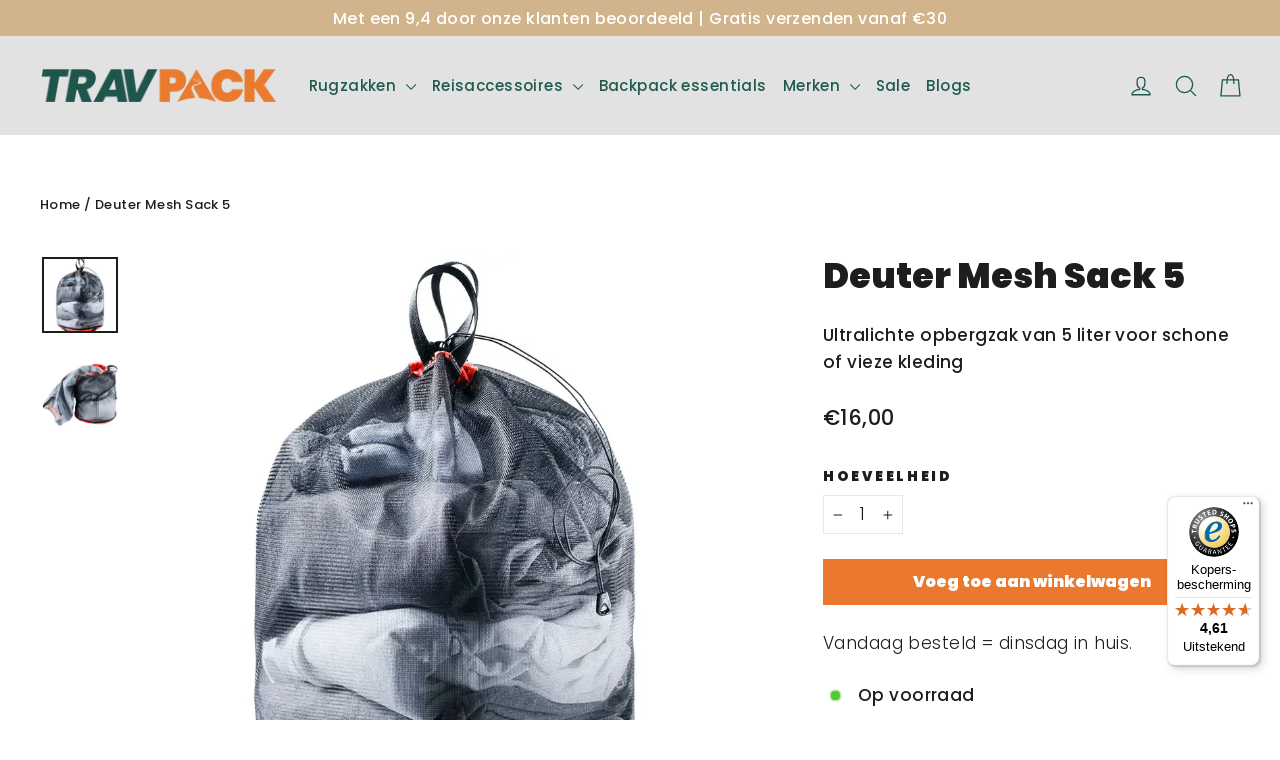

--- FILE ---
content_type: text/html; charset=utf-8
request_url: https://travpack.nl/products/deuter-mesh-sack-5
body_size: 51519
content:
<!doctype html>
<html class="no-js" lang="nl" dir="ltr">
<head>

  <!-- Google Consent Mode -->
  <script data-cookieconsent="ignore">
    window.dataLayer = window.dataLayer || [];
    function gtag() {
        dataLayer.push(arguments);
    }
    gtag("consent", "default", {
        ad_user_data: "denied",
        ad_personalization: "denied",
        ad_storage: "denied",
        analytics_storage: "denied",
        functionality_storage: "denied",
        personalization_storage: "denied",
        security_storage: "granted",
        wait_for_update: 2000,
    });
    gtag("set", "ads_data_redaction", true);
</script>
  <!-- End Google Consent Mode -->
  
  <script
  id="Cookiebot"
  src="https://consent.cookiebot.com/uc.js"
  data-cbid="64fb50b5-d670-469b-b59e-e5d9f0a38b81"
  type="text/javascript"
  async
></script>
  
  <meta charset="utf-8">
  <meta http-equiv="X-UA-Compatible" content="IE=edge,chrome=1">
  <meta name="viewport" content="width=device-width,initial-scale=1">
  <meta name="theme-color" content="#eb792d">
  <link rel="canonical" href="https://travpack.nl/products/deuter-mesh-sack-5">
  <link rel="preconnect" href="https://cdn.shopify.com" crossorigin>
  <link rel="preconnect" href="https://fonts.shopifycdn.com" crossorigin>
  <link rel="dns-prefetch" href="https://productreviews.shopifycdn.com">
  <link rel="dns-prefetch" href="https://ajax.googleapis.com">
  <link rel="dns-prefetch" href="https://maps.googleapis.com">
  <link rel="dns-prefetch" href="https://maps.gstatic.com"><link rel="shortcut icon" href="//travpack.nl/cdn/shop/files/favicon-32x32_da4044b6-a6df-455e-874c-209c244f7fe8_32x32.png?v=1762506510" type="image/png" /><title>Deuter Mesh Sack 5
&ndash; Travpack
</title>
<meta name="description" content="De Deuter Mesh Sack 5 is een lichte en ademende opbergzak van 5 liter, ideaal voor het organiseren van kleinere spullen tijdens je reis. Denk aan ondergoed, sokken, toiletartikelen of losse elektronica. Door het open mesh-materiaal blijven je spullen geventileerd en goed zichtbaar. De compacte afmetingen maken deze zak"><meta property="og:site_name" content="Travpack">
  <meta property="og:url" content="https://travpack.nl/products/deuter-mesh-sack-5">
  <meta property="og:title" content="Deuter Mesh Sack 5">
  <meta property="og:type" content="product">
  <meta property="og:description" content="De Deuter Mesh Sack 5 is een lichte en ademende opbergzak van 5 liter, ideaal voor het organiseren van kleinere spullen tijdens je reis. Denk aan ondergoed, sokken, toiletartikelen of losse elektronica. Door het open mesh-materiaal blijven je spullen geventileerd en goed zichtbaar. De compacte afmetingen maken deze zak"><meta property="og:image" content="http://travpack.nl/cdn/shop/files/DeuterMeshSack51.webp?v=1719859599">
    <meta property="og:image:secure_url" content="https://travpack.nl/cdn/shop/files/DeuterMeshSack51.webp?v=1719859599">
    <meta property="og:image:width" content="1000">
    <meta property="og:image:height" content="1000"><meta name="twitter:site" content="@">
  <meta name="twitter:card" content="summary_large_image">
  <meta name="twitter:title" content="Deuter Mesh Sack 5">
  <meta name="twitter:description" content="De Deuter Mesh Sack 5 is een lichte en ademende opbergzak van 5 liter, ideaal voor het organiseren van kleinere spullen tijdens je reis. Denk aan ondergoed, sokken, toiletartikelen of losse elektronica. Door het open mesh-materiaal blijven je spullen geventileerd en goed zichtbaar. De compacte afmetingen maken deze zak">
<style data-shopify>@font-face {
  font-family: Poppins;
  font-weight: 900;
  font-style: normal;
  font-display: swap;
  src: url("//travpack.nl/cdn/fonts/poppins/poppins_n9.eb6b9ef01b62e777a960bfd02fc9fb4918cd3eab.woff2") format("woff2"),
       url("//travpack.nl/cdn/fonts/poppins/poppins_n9.6501a5bd018e348b6d5d6e8c335f9e7d32a80c36.woff") format("woff");
}

  @font-face {
  font-family: Poppins;
  font-weight: 300;
  font-style: normal;
  font-display: swap;
  src: url("//travpack.nl/cdn/fonts/poppins/poppins_n3.05f58335c3209cce17da4f1f1ab324ebe2982441.woff2") format("woff2"),
       url("//travpack.nl/cdn/fonts/poppins/poppins_n3.6971368e1f131d2c8ff8e3a44a36b577fdda3ff5.woff") format("woff");
}


  @font-face {
  font-family: Poppins;
  font-weight: 500;
  font-style: normal;
  font-display: swap;
  src: url("//travpack.nl/cdn/fonts/poppins/poppins_n5.ad5b4b72b59a00358afc706450c864c3c8323842.woff2") format("woff2"),
       url("//travpack.nl/cdn/fonts/poppins/poppins_n5.33757fdf985af2d24b32fcd84c9a09224d4b2c39.woff") format("woff");
}

  @font-face {
  font-family: Poppins;
  font-weight: 300;
  font-style: italic;
  font-display: swap;
  src: url("//travpack.nl/cdn/fonts/poppins/poppins_i3.8536b4423050219f608e17f134fe9ea3b01ed890.woff2") format("woff2"),
       url("//travpack.nl/cdn/fonts/poppins/poppins_i3.0f4433ada196bcabf726ed78f8e37e0995762f7f.woff") format("woff");
}

  @font-face {
  font-family: Poppins;
  font-weight: 500;
  font-style: italic;
  font-display: swap;
  src: url("//travpack.nl/cdn/fonts/poppins/poppins_i5.6acfce842c096080e34792078ef3cb7c3aad24d4.woff2") format("woff2"),
       url("//travpack.nl/cdn/fonts/poppins/poppins_i5.a49113e4fe0ad7fd7716bd237f1602cbec299b3c.woff") format("woff");
}

</style><link href="//travpack.nl/cdn/shop/t/7/assets/theme.css?v=32108841929796978081762433809" rel="stylesheet" type="text/css" media="all" />
<style data-shopify>:root {
    --typeHeaderPrimary: Poppins;
    --typeHeaderFallback: sans-serif;
    --typeHeaderSize: 35px;
    --typeHeaderWeight: 900;
    --typeHeaderLineHeight: 1.2;
    --typeHeaderSpacing: 0.0em;

    --typeBasePrimary:Poppins;
    --typeBaseFallback:sans-serif;
    --typeBaseSize: 17px;
    --typeBaseWeight: 300;
    --typeBaseLineHeight: 1.6;
    --typeBaseSpacing: 0.025em;

    --iconWeight: 3px;
    --iconLinecaps: round;

    --animateImagesStyle: zoom-fade;
    --animateImagesStyleSmall: zoom-fade-small;
    --animateSectionsBackgroundStyle: zoom-fade;
    --animateSectionsTextStyle: rise-up;
    --animateSectionsTextStyleAppendOut: rise-up-out;

    --colorAnnouncement: #d2b48c;
    --colorAnnouncementText: #ffffff;

    --colorBody: #ffffff;
    --colorBodyAlpha05: rgba(255, 255, 255, 0.05);
    --colorBodyDim: #f2f2f2;
    --colorBodyLightDim: #fafafa;
    --colorBodyMediumDim: #f5f5f5;

    --colorBorder: #e8e8e1;

    --colorBtnPrimary: #eb792d;
    --colorBtnPrimaryDim: #e86a16;
    --colorBtnPrimaryText: #ffffff;

    --colorCartDot: #ff4f33;

    --colorDrawers: #ffffff;
    --colorDrawersDim: #f2f2f2;
    --colorDrawerBorder: #d2b48c;
    --colorDrawerText: #21594f;
    --colorDrawerTextDarken: #0c211d;
    --colorDrawerButton: #111111;
    --colorDrawerButtonText: #ffffff;

    --colorFooter: #111111;
    --colorFooterText: #ffffff;
    --colorFooterTextAlpha01: rgba(255, 255, 255, 0.1);
    --colorFooterTextAlpha012: rgba(255, 255, 255, 0.12);
    --colorFooterTextAlpha06: rgba(255, 255, 255, 0.6);

    --colorHeroText: #ffffff;

    --colorInputBg: #ffffff;
    --colorInputBgDim: #f2f2f2;
    --colorInputBgDark: #e6e6e6;
    --colorInputText: #1c1d1d;

    --colorLink: #1c1d1d;

    --colorModalBg: rgba(0, 0, 0, 0.6);

    --colorNav: #e2e2e2;
    --colorNavText: #21594f;

    --colorSalePrice: #1c1d1d;
    --colorSaleTag: #1c1d1d;
    --colorSaleTagText: #ffffff;

    --colorTextBody: #1c1d1d;
    --colorTextBodyAlpha0025: rgba(28, 29, 29, 0.03);
    --colorTextBodyAlpha005: rgba(28, 29, 29, 0.05);
    --colorTextBodyAlpha008: rgba(28, 29, 29, 0.08);
    --colorTextBodyAlpha01: rgba(28, 29, 29, 0.1);
    --colorTextBodyAlpha035: rgba(28, 29, 29, 0.35);

    --colorSmallImageBg: #ffffff;
    --colorLargeImageBg: #111111;

    --urlIcoSelect: url(//travpack.nl/cdn/shop/t/7/assets/ico-select.svg);
    --urlIcoSelectFooter: url(//travpack.nl/cdn/shop/t/7/assets/ico-select-footer.svg);
    --urlIcoSelectWhite: url(//travpack.nl/cdn/shop/t/7/assets/ico-select-white.svg);

    --urlButtonArrowPng: url(//travpack.nl/cdn/shop/t/7/assets/button-arrow.png);
    --urlButtonArrow2xPng: url(//travpack.nl/cdn/shop/t/7/assets/button-arrow-2x.png);
    --urlButtonArrowBlackPng: url(//travpack.nl/cdn/shop/t/7/assets/button-arrow-black.png);
    --urlButtonArrowBlack2xPng: url(//travpack.nl/cdn/shop/t/7/assets/button-arrow-black-2x.png);

    --sizeChartMargin: 25px 0;
    --sizeChartIconMargin: 5px;

    --newsletterReminderPadding: 30px 35px;

    /*Shop Pay Installments*/
    --color-body-text: #1c1d1d;
    --color-body: #ffffff;
    --color-bg: #ffffff;
  }

  
.collection-hero__content:before,
  .hero__image-wrapper:before,
  .hero__media:before {
    background-image: linear-gradient(to bottom, rgba(0, 0, 0, 0.0) 0%, rgba(0, 0, 0, 0.0) 40%, rgba(0, 0, 0, 0.62) 100%);
  }

  .skrim__item-content .skrim__overlay:after {
    background-image: linear-gradient(to bottom, rgba(0, 0, 0, 0.0) 30%, rgba(0, 0, 0, 0.62) 100%);
  }

  .placeholder-content {
    background-image: linear-gradient(100deg, #ffffff 40%, #f7f7f7 63%, #ffffff 79%);
  }</style><script>
    document.documentElement.className = document.documentElement.className.replace('no-js', 'js');

    window.theme = window.theme || {};
    theme.routes = {
      home: "/",
      cart: "/cart.js",
      cartPage: "/cart",
      cartAdd: "/cart/add.js",
      cartChange: "/cart/change.js",
      search: "/search",
      predictiveSearch: "/search/suggest"
    };
    theme.strings = {
      soldOut: "Uitverkocht",
      unavailable: "Niet beschikbaar",
      inStockLabel: "Op voorraad",
      oneStockLabel: "Bijna uitverkocht - [count] product beschikbaar",
      otherStockLabel: "Bijna uitverkocht - [count] producten beschikbaar",
      willNotShipUntil: "Klaar om te verzenden [date]",
      willBeInStockAfter: "Op voorraad [date]",
      waitingForStock: "Komt op voorraad",
      cartSavings: "Je bespaart [savings]",
      cartEmpty: "Je winkelwagen is nog leeg.",
      cartTermsConfirmation: "Je moet akkoord gaan met de algemene voorwaarden om af te rekenen",
      searchCollections: "Collecties",
      searchPages: "Pagina\u0026#39;s",
      searchArticles: "Artikels",
      maxQuantity: "Je kan maar [quantity] van [title] in je winkelwagen hebben"
    };
    theme.settings = {
      cartType: "drawer",
      isCustomerTemplate: false,
      moneyFormat: "€{{amount_with_comma_separator}}",
      predictiveSearch: true,
      predictiveSearchType: null,
      quickView: false,
      themeName: 'Motion',
      themeVersion: "10.6.0"
    };
  </script>

  <script>window.performance && window.performance.mark && window.performance.mark('shopify.content_for_header.start');</script><meta name="google-site-verification" content="lqrR53R-zUT5uTHeojiBaTurAhufe0srOYjRJeX-Yzg">
<meta id="shopify-digital-wallet" name="shopify-digital-wallet" content="/78112325960/digital_wallets/dialog">
<meta name="shopify-checkout-api-token" content="6495e4354858319f7cfac4b3389d7ccb">
<meta id="in-context-paypal-metadata" data-shop-id="78112325960" data-venmo-supported="false" data-environment="production" data-locale="nl_NL" data-paypal-v4="true" data-currency="EUR">
<link rel="alternate" type="application/json+oembed" href="https://travpack.nl/products/deuter-mesh-sack-5.oembed">
<script async="async" src="/checkouts/internal/preloads.js?locale=nl-NL"></script>
<link rel="preconnect" href="https://shop.app" crossorigin="anonymous">
<script async="async" src="https://shop.app/checkouts/internal/preloads.js?locale=nl-NL&shop_id=78112325960" crossorigin="anonymous"></script>
<script id="shopify-features" type="application/json">{"accessToken":"6495e4354858319f7cfac4b3389d7ccb","betas":["rich-media-storefront-analytics"],"domain":"travpack.nl","predictiveSearch":true,"shopId":78112325960,"locale":"nl"}</script>
<script>var Shopify = Shopify || {};
Shopify.shop = "66004b-2.myshopify.com";
Shopify.locale = "nl";
Shopify.currency = {"active":"EUR","rate":"1.0"};
Shopify.country = "NL";
Shopify.theme = {"name":"Bijgewerkte kopie van Bijgewerkte kopie van Motion","id":169396044104,"schema_name":"Motion","schema_version":"10.6.0","theme_store_id":847,"role":"main"};
Shopify.theme.handle = "null";
Shopify.theme.style = {"id":null,"handle":null};
Shopify.cdnHost = "travpack.nl/cdn";
Shopify.routes = Shopify.routes || {};
Shopify.routes.root = "/";</script>
<script type="module">!function(o){(o.Shopify=o.Shopify||{}).modules=!0}(window);</script>
<script>!function(o){function n(){var o=[];function n(){o.push(Array.prototype.slice.apply(arguments))}return n.q=o,n}var t=o.Shopify=o.Shopify||{};t.loadFeatures=n(),t.autoloadFeatures=n()}(window);</script>
<script>
  window.ShopifyPay = window.ShopifyPay || {};
  window.ShopifyPay.apiHost = "shop.app\/pay";
  window.ShopifyPay.redirectState = null;
</script>
<script id="shop-js-analytics" type="application/json">{"pageType":"product"}</script>
<script defer="defer" async type="module" src="//travpack.nl/cdn/shopifycloud/shop-js/modules/v2/client.init-shop-cart-sync_BHF27ruw.nl.esm.js"></script>
<script defer="defer" async type="module" src="//travpack.nl/cdn/shopifycloud/shop-js/modules/v2/chunk.common_Dwaf6e9K.esm.js"></script>
<script type="module">
  await import("//travpack.nl/cdn/shopifycloud/shop-js/modules/v2/client.init-shop-cart-sync_BHF27ruw.nl.esm.js");
await import("//travpack.nl/cdn/shopifycloud/shop-js/modules/v2/chunk.common_Dwaf6e9K.esm.js");

  window.Shopify.SignInWithShop?.initShopCartSync?.({"fedCMEnabled":true,"windoidEnabled":true});

</script>
<script>
  window.Shopify = window.Shopify || {};
  if (!window.Shopify.featureAssets) window.Shopify.featureAssets = {};
  window.Shopify.featureAssets['shop-js'] = {"shop-cart-sync":["modules/v2/client.shop-cart-sync_CzejhlBD.nl.esm.js","modules/v2/chunk.common_Dwaf6e9K.esm.js"],"init-fed-cm":["modules/v2/client.init-fed-cm_C5dJsxJP.nl.esm.js","modules/v2/chunk.common_Dwaf6e9K.esm.js"],"shop-button":["modules/v2/client.shop-button_BIUGoX0f.nl.esm.js","modules/v2/chunk.common_Dwaf6e9K.esm.js"],"shop-cash-offers":["modules/v2/client.shop-cash-offers_CAxWVAMP.nl.esm.js","modules/v2/chunk.common_Dwaf6e9K.esm.js","modules/v2/chunk.modal_DPs9tt6r.esm.js"],"init-windoid":["modules/v2/client.init-windoid_D42eFYuP.nl.esm.js","modules/v2/chunk.common_Dwaf6e9K.esm.js"],"shop-toast-manager":["modules/v2/client.shop-toast-manager_CHrVQ4LF.nl.esm.js","modules/v2/chunk.common_Dwaf6e9K.esm.js"],"init-shop-email-lookup-coordinator":["modules/v2/client.init-shop-email-lookup-coordinator_BJ7DGpMB.nl.esm.js","modules/v2/chunk.common_Dwaf6e9K.esm.js"],"init-shop-cart-sync":["modules/v2/client.init-shop-cart-sync_BHF27ruw.nl.esm.js","modules/v2/chunk.common_Dwaf6e9K.esm.js"],"avatar":["modules/v2/client.avatar_BTnouDA3.nl.esm.js"],"pay-button":["modules/v2/client.pay-button_Bt0UM1g1.nl.esm.js","modules/v2/chunk.common_Dwaf6e9K.esm.js"],"init-customer-accounts":["modules/v2/client.init-customer-accounts_CPXMEhMZ.nl.esm.js","modules/v2/client.shop-login-button_BJd_2wNZ.nl.esm.js","modules/v2/chunk.common_Dwaf6e9K.esm.js","modules/v2/chunk.modal_DPs9tt6r.esm.js"],"init-shop-for-new-customer-accounts":["modules/v2/client.init-shop-for-new-customer-accounts_DzP6QY8i.nl.esm.js","modules/v2/client.shop-login-button_BJd_2wNZ.nl.esm.js","modules/v2/chunk.common_Dwaf6e9K.esm.js","modules/v2/chunk.modal_DPs9tt6r.esm.js"],"shop-login-button":["modules/v2/client.shop-login-button_BJd_2wNZ.nl.esm.js","modules/v2/chunk.common_Dwaf6e9K.esm.js","modules/v2/chunk.modal_DPs9tt6r.esm.js"],"init-customer-accounts-sign-up":["modules/v2/client.init-customer-accounts-sign-up_BIO3KTje.nl.esm.js","modules/v2/client.shop-login-button_BJd_2wNZ.nl.esm.js","modules/v2/chunk.common_Dwaf6e9K.esm.js","modules/v2/chunk.modal_DPs9tt6r.esm.js"],"shop-follow-button":["modules/v2/client.shop-follow-button_DdMksvBl.nl.esm.js","modules/v2/chunk.common_Dwaf6e9K.esm.js","modules/v2/chunk.modal_DPs9tt6r.esm.js"],"checkout-modal":["modules/v2/client.checkout-modal_Bfq0xZOZ.nl.esm.js","modules/v2/chunk.common_Dwaf6e9K.esm.js","modules/v2/chunk.modal_DPs9tt6r.esm.js"],"lead-capture":["modules/v2/client.lead-capture_BoSreVYi.nl.esm.js","modules/v2/chunk.common_Dwaf6e9K.esm.js","modules/v2/chunk.modal_DPs9tt6r.esm.js"],"shop-login":["modules/v2/client.shop-login_EGDq7Zjt.nl.esm.js","modules/v2/chunk.common_Dwaf6e9K.esm.js","modules/v2/chunk.modal_DPs9tt6r.esm.js"],"payment-terms":["modules/v2/client.payment-terms_00o-2tv1.nl.esm.js","modules/v2/chunk.common_Dwaf6e9K.esm.js","modules/v2/chunk.modal_DPs9tt6r.esm.js"]};
</script>
<script>(function() {
  var isLoaded = false;
  function asyncLoad() {
    if (isLoaded) return;
    isLoaded = true;
    var urls = ["https:\/\/omnisnippet1.com\/platforms\/shopify.js?source=scriptTag\u0026v=2025-05-14T11\u0026shop=66004b-2.myshopify.com","https:\/\/tseish-app.connect.trustedshops.com\/esc.js?apiBaseUrl=aHR0cHM6Ly90c2Vpc2gtYXBwLmNvbm5lY3QudHJ1c3RlZHNob3BzLmNvbQ==\u0026instanceId=NjYwMDRiLTIubXlzaG9waWZ5LmNvbQ==\u0026shop=66004b-2.myshopify.com"];
    for (var i = 0; i < urls.length; i++) {
      var s = document.createElement('script');
      s.type = 'text/javascript';
      s.async = true;
      s.src = urls[i];
      var x = document.getElementsByTagName('script')[0];
      x.parentNode.insertBefore(s, x);
    }
  };
  if(window.attachEvent) {
    window.attachEvent('onload', asyncLoad);
  } else {
    window.addEventListener('load', asyncLoad, false);
  }
})();</script>
<script id="__st">var __st={"a":78112325960,"offset":3600,"reqid":"c8b0cab4-9a3b-41da-b7f4-874183dd5697-1768742979","pageurl":"travpack.nl\/products\/deuter-mesh-sack-5","u":"a2b33164b2d6","p":"product","rtyp":"product","rid":8982495265096};</script>
<script>window.ShopifyPaypalV4VisibilityTracking = true;</script>
<script id="captcha-bootstrap">!function(){'use strict';const t='contact',e='account',n='new_comment',o=[[t,t],['blogs',n],['comments',n],[t,'customer']],c=[[e,'customer_login'],[e,'guest_login'],[e,'recover_customer_password'],[e,'create_customer']],r=t=>t.map((([t,e])=>`form[action*='/${t}']:not([data-nocaptcha='true']) input[name='form_type'][value='${e}']`)).join(','),a=t=>()=>t?[...document.querySelectorAll(t)].map((t=>t.form)):[];function s(){const t=[...o],e=r(t);return a(e)}const i='password',u='form_key',d=['recaptcha-v3-token','g-recaptcha-response','h-captcha-response',i],f=()=>{try{return window.sessionStorage}catch{return}},m='__shopify_v',_=t=>t.elements[u];function p(t,e,n=!1){try{const o=window.sessionStorage,c=JSON.parse(o.getItem(e)),{data:r}=function(t){const{data:e,action:n}=t;return t[m]||n?{data:e,action:n}:{data:t,action:n}}(c);for(const[e,n]of Object.entries(r))t.elements[e]&&(t.elements[e].value=n);n&&o.removeItem(e)}catch(o){console.error('form repopulation failed',{error:o})}}const l='form_type',E='cptcha';function T(t){t.dataset[E]=!0}const w=window,h=w.document,L='Shopify',v='ce_forms',y='captcha';let A=!1;((t,e)=>{const n=(g='f06e6c50-85a8-45c8-87d0-21a2b65856fe',I='https://cdn.shopify.com/shopifycloud/storefront-forms-hcaptcha/ce_storefront_forms_captcha_hcaptcha.v1.5.2.iife.js',D={infoText:'Beschermd door hCaptcha',privacyText:'Privacy',termsText:'Voorwaarden'},(t,e,n)=>{const o=w[L][v],c=o.bindForm;if(c)return c(t,g,e,D).then(n);var r;o.q.push([[t,g,e,D],n]),r=I,A||(h.body.append(Object.assign(h.createElement('script'),{id:'captcha-provider',async:!0,src:r})),A=!0)});var g,I,D;w[L]=w[L]||{},w[L][v]=w[L][v]||{},w[L][v].q=[],w[L][y]=w[L][y]||{},w[L][y].protect=function(t,e){n(t,void 0,e),T(t)},Object.freeze(w[L][y]),function(t,e,n,w,h,L){const[v,y,A,g]=function(t,e,n){const i=e?o:[],u=t?c:[],d=[...i,...u],f=r(d),m=r(i),_=r(d.filter((([t,e])=>n.includes(e))));return[a(f),a(m),a(_),s()]}(w,h,L),I=t=>{const e=t.target;return e instanceof HTMLFormElement?e:e&&e.form},D=t=>v().includes(t);t.addEventListener('submit',(t=>{const e=I(t);if(!e)return;const n=D(e)&&!e.dataset.hcaptchaBound&&!e.dataset.recaptchaBound,o=_(e),c=g().includes(e)&&(!o||!o.value);(n||c)&&t.preventDefault(),c&&!n&&(function(t){try{if(!f())return;!function(t){const e=f();if(!e)return;const n=_(t);if(!n)return;const o=n.value;o&&e.removeItem(o)}(t);const e=Array.from(Array(32),(()=>Math.random().toString(36)[2])).join('');!function(t,e){_(t)||t.append(Object.assign(document.createElement('input'),{type:'hidden',name:u})),t.elements[u].value=e}(t,e),function(t,e){const n=f();if(!n)return;const o=[...t.querySelectorAll(`input[type='${i}']`)].map((({name:t})=>t)),c=[...d,...o],r={};for(const[a,s]of new FormData(t).entries())c.includes(a)||(r[a]=s);n.setItem(e,JSON.stringify({[m]:1,action:t.action,data:r}))}(t,e)}catch(e){console.error('failed to persist form',e)}}(e),e.submit())}));const S=(t,e)=>{t&&!t.dataset[E]&&(n(t,e.some((e=>e===t))),T(t))};for(const o of['focusin','change'])t.addEventListener(o,(t=>{const e=I(t);D(e)&&S(e,y())}));const B=e.get('form_key'),M=e.get(l),P=B&&M;t.addEventListener('DOMContentLoaded',(()=>{const t=y();if(P)for(const e of t)e.elements[l].value===M&&p(e,B);[...new Set([...A(),...v().filter((t=>'true'===t.dataset.shopifyCaptcha))])].forEach((e=>S(e,t)))}))}(h,new URLSearchParams(w.location.search),n,t,e,['guest_login'])})(!0,!0)}();</script>
<script integrity="sha256-4kQ18oKyAcykRKYeNunJcIwy7WH5gtpwJnB7kiuLZ1E=" data-source-attribution="shopify.loadfeatures" defer="defer" src="//travpack.nl/cdn/shopifycloud/storefront/assets/storefront/load_feature-a0a9edcb.js" crossorigin="anonymous"></script>
<script crossorigin="anonymous" defer="defer" src="//travpack.nl/cdn/shopifycloud/storefront/assets/shopify_pay/storefront-65b4c6d7.js?v=20250812"></script>
<script data-source-attribution="shopify.dynamic_checkout.dynamic.init">var Shopify=Shopify||{};Shopify.PaymentButton=Shopify.PaymentButton||{isStorefrontPortableWallets:!0,init:function(){window.Shopify.PaymentButton.init=function(){};var t=document.createElement("script");t.src="https://travpack.nl/cdn/shopifycloud/portable-wallets/latest/portable-wallets.nl.js",t.type="module",document.head.appendChild(t)}};
</script>
<script data-source-attribution="shopify.dynamic_checkout.buyer_consent">
  function portableWalletsHideBuyerConsent(e){var t=document.getElementById("shopify-buyer-consent"),n=document.getElementById("shopify-subscription-policy-button");t&&n&&(t.classList.add("hidden"),t.setAttribute("aria-hidden","true"),n.removeEventListener("click",e))}function portableWalletsShowBuyerConsent(e){var t=document.getElementById("shopify-buyer-consent"),n=document.getElementById("shopify-subscription-policy-button");t&&n&&(t.classList.remove("hidden"),t.removeAttribute("aria-hidden"),n.addEventListener("click",e))}window.Shopify?.PaymentButton&&(window.Shopify.PaymentButton.hideBuyerConsent=portableWalletsHideBuyerConsent,window.Shopify.PaymentButton.showBuyerConsent=portableWalletsShowBuyerConsent);
</script>
<script data-source-attribution="shopify.dynamic_checkout.cart.bootstrap">document.addEventListener("DOMContentLoaded",(function(){function t(){return document.querySelector("shopify-accelerated-checkout-cart, shopify-accelerated-checkout")}if(t())Shopify.PaymentButton.init();else{new MutationObserver((function(e,n){t()&&(Shopify.PaymentButton.init(),n.disconnect())})).observe(document.body,{childList:!0,subtree:!0})}}));
</script>
<link id="shopify-accelerated-checkout-styles" rel="stylesheet" media="screen" href="https://travpack.nl/cdn/shopifycloud/portable-wallets/latest/accelerated-checkout-backwards-compat.css" crossorigin="anonymous">
<style id="shopify-accelerated-checkout-cart">
        #shopify-buyer-consent {
  margin-top: 1em;
  display: inline-block;
  width: 100%;
}

#shopify-buyer-consent.hidden {
  display: none;
}

#shopify-subscription-policy-button {
  background: none;
  border: none;
  padding: 0;
  text-decoration: underline;
  font-size: inherit;
  cursor: pointer;
}

#shopify-subscription-policy-button::before {
  box-shadow: none;
}

      </style>

<script>window.performance && window.performance.mark && window.performance.mark('shopify.content_for_header.end');</script>
<script>
function feedback() {
  const p = window.Shopify.customerPrivacy;
  console.log(`Tracking ${p.userCanBeTracked() ? "en" : "dis"}abled`);
}
window.Shopify.loadFeatures(
  [
    {
      name: "consent-tracking-api",
      version: "0.1",
    },
  ],
  function (error) {
    if (error) throw error;
    if ("Cookiebot" in window)
      window.Shopify.customerPrivacy.setTrackingConsent({
        "analytics": false,
        "marketing": false,
        "preferences": false,
        "sale_of_data": false,
      }, () => console.log("Awaiting consent")
    );
  }
);

window.addEventListener("CookiebotOnConsentReady", function () {
  const C = Cookiebot.consent,
      existConsentShopify = setInterval(function () {
        if (window.Shopify.customerPrivacy) {
          clearInterval(existConsentShopify);
          window.Shopify.customerPrivacy.setTrackingConsent({
            "analytics": C["statistics"],
            "marketing": C["marketing"],
            "preferences": C["preferences"],
            "sale_of_data": C["marketing"],
          }, () => console.log("Consent captured"))
        }
      }, 100);
});
</script>


  <script src="//travpack.nl/cdn/shop/t/7/assets/vendor-scripts-v14.js" defer="defer"></script><link rel="stylesheet" href="//travpack.nl/cdn/shop/t/7/assets/country-flags.css"><script src="//travpack.nl/cdn/shop/t/7/assets/theme.js?v=90819898807755542981736584491" defer="defer"></script>
<!-- BEGIN app block: shopify://apps/analyzify-ga4-ads-tracking/blocks/app-embed-v4/69637cfd-dd6f-4511-aa97-7037cfb5515c -->


<!-- BEGIN app snippet: an_analyzify_settings -->







<script defer>
  // AN_ANALYZIFY_SETTINGS
  (() => {
    try {
      const startTime = performance.now();
      window.analyzify = window.analyzify || {};
  
      window.analyzify.log = (t, groupName, nestedGroupName) => {
        try {
          const styles = {
            default: 'color:#fff;background:#413389;',
            an_analyzify: 'color:#fff;background:#1f77b4;', 
            an_analyzify_settings: 'color:#fff;background:#ff7f0e;', 
            an_fb: 'color:#fff;background:#2ca02c;', 
            an_criteo: 'color:#fff;background:#d62728;', 
            an_bing: 'color:#fff;background:#9467bd;', 
            an_clarity: 'color:#fff;background:#8c564b;', 
            an_hotjar: 'color:#fff;background:#8c564b;', 
            an_gtm: 'color:#fff;background:#e377c2;', 
            an_klaviyo: 'color:#fff;background:#7f7f7f;', 
            an_pinterest: 'color:#fff;background:#bcbd22;', 
            an_rebuy: 'color:#fff;background:#17becf;', 
            an_tiktok: 'color:#fff;background:#ffbb78;', 
            an_x: 'color:#fff;background:#98df8a;', 
            an_consent: 'color:#fff;background:#ff9896;' 
          };

          if (window.analyzify.logging && t != null) {
            const style = styles[groupName] || styles['default'];
            console.log(`%c[${groupName || 'Analyzify'}]${nestedGroupName ? ` ${nestedGroupName}` : ''}`, style, t);
            analyzify.logs.push(t);
            if (analyzify?.stopAtLog) {
              debugger;
            }
          }
        } catch (error) {
          console.error("Error processing analyzify settings:", error);
        }
      }

      (() => {
        try {
          window.analyzify = {
            ...window.analyzify,
            logging: "" == "true",
            logs: [],
            testing_environment: false,
            consent_version: null,
            initial_load: {},
            variant_changed_with_view_item: false,
            chunk_size: 25,
            properties: {
              GTM: {
                status: false,
                id: "",
                multiple_view_item_list: false,
                feed_country: "",
                feed_region: "",
                feed_language: "",
                merchant_id: "",
                enhanced_params: true,
                replace_session_id: false,
                replace_gclid: false,
                variant_changed: true,
                generate_lead: true,
              },
              GADS: {
                status:true, 
                conversion_linker:false, 
                allow_ad_personalization_signals:false,
                ads_data_redaction:false,
                url_passthrough:false,
                primary: {
                  status:true,
                  id: "AW-11441709711",
                  feed_country: "NL",
                  feed_region: "NL",
                  merchant_id: "",
                  feed_language: "",
                  product_id_format: "product_id", 
                  replace_session_id:false,
                  replace_gclid:false,
                  remarketing: {
                    status:false,
                    gads_remarketing_id_format: "product_sku",
                    events: { 
                      view_item_list: false, 
                      view_item: false,
                      add_to_cart: false,
                      remove_from_cart: false,
                      begin_checkout: false,
                      purchase: false,
                      generate_lead: false,
                    }
                  },
                  conversions: {
                    view_item: {
                        status: false,
                        value: "",
                    },
                    add_to_cart: {
                        status: true,
                        value: "Uy55CMuv-oEZEI_F6s8q",
                    },
                    begin_checkout: {
                        status: true,
                        value: "FqeTCM6v-oEZEI_F6s8q",
                    },
                    purchase: {
                        status: false,
                        value: "",
                    },
                    generate_lead: {
                      status: false,
                      value: "",
                    }
                  }
                },
                secondary: {
                  status: false,
                  id: "",
                  feed_country: "",
                  feed_region: "NL",
                  merchant_id: "",
                  feed_language: "",
                  product_id_format: "product_sku",
                  remarketing: {
                    gads_remarketing_id_format: "product_sku",
                    status: false,
                    events: {
                      view_item_list: false,
                      view_item: false,
                      add_to_cart: false,
                      remove_from_cart: false,
                      begin_checkout: false,
                      purchase: false,
                      generate_lead: false,
                    }
                  },
                  conversions: {
                    view_item: {
                      status: false,
                      value: "",
                    },
                    add_to_cart:{
                      status: false,
                      value: "",
                    },
                    begin_checkout:{
                      status: false,
                      value: "",
                    },
                    purchase:{
                      status: false,
                      value: "",
                    },
                    generate_lead: {
                      status: false,
                      value: "",
                    }
                  }
                }
              },
              GA4: {
                status: true,
                multiple_view_item_list: false,
                enhanced_params: true,
                all_forms: false,
                primary: {
                  status: false,
                  id: "",
                  product_id_format: "product_sku",
                  replace_session_id: false,
                  events: {
                    variant_changed: true,
                    view_item_list: false,
                    select_item: false,
                    nav_click: false,
                    view_item: false,
                    add_to_cart: false,
                    add_to_wishlist: false,
                    view_cart: false,
                    remove_from_cart: false,
                    begin_checkout: false,
                    purchase: false,
                    generate_lead: true,
                    page_404: true,
                  }
                },
                secondary: {
                  status: true,
                  id: "G-R3GBBNQFS8",
                  product_id_format: "product_id",
                  replace_session_id: false,
                  events: {
                      variant_changed: true,
                      view_item_list: true,
                      select_item: true,
                      nav_click: false,
                      view_item: true,
                      add_to_cart: true,
                      add_to_wishlist: true,
                      view_cart: true,
                      remove_from_cart: true,
                      begin_checkout: true,
                      purchase: false,
                      generate_lead: true, // @check & set: false
                      page_404: true,
                  }
                } 
              },
              X: {
                status: false,
                id:"",
                product_id_format: "product_sku",
                events:{
                    page_view: "",
                    add_to_cart: "",
                    begin_checkout: "",
                    search: ""
                }
              },
              BING: {
                status: false,
                id: "",
                product_id_format: "product_sku",
                events: {
                    home: true,
                    view_item: true,
                    view_item_list: true,
                    view_cart: true,
                    search: true,
                    add_to_cart: false,
                    begin_checkout: false,
                    purchase: false
                }
              },
              FACEBOOK: {
                status: false,
                all_forms: false,
                primary: {
                    status: false,
                    id: "",
                    product_id_format: "",
                    events: {
                        view_content: false,
                        view_collection: true,
                        search: false,
                        add_to_cart: false,
                        add_to_wishlist: false,
                        view_cart: true,
                        initiate_checkout: false,
                        add_payment_info: false,
                        generate_lead: true,
                        purchase: false,
                    }
                },
                secondary: {
                    status: false,
                    id: "",
                    product_id_format: "",
                    events: {
                        view_content: false,
                        view_collection: true,
                        search: false,
                        add_to_cart: false,
                        add_to_wishlist: false,
                        view_cart: true,
                        initiate_checkout: false,
                        add_payment_info: false,
                        generate_lead: true,
                        purchase: false,
                    }
                }
              },
              SERVERSIDE: {
                store_id: null,
                status: false,
                measurement_id: null,
                datalayer: false,
                endpoint: 'https://analyzifycdn.com/collect',
                testEndpoint: 'https://stag.analyzifycdn.com/collect', 
                azfy_attribution: 'dual',
                shop_domain: "travpack.nl",
                all_forms: false,
                events: {
                    add_to_cart: false,
                    view_item: true,
                    page_view: true,
                    begin_checkout: false,
                    search: true,
                    generate_lead: true,
                },
                sendCartUpdateDebug: false,
              },
              PINTEREST:{
                status: false,
                id: "",
                product_id_format: "product_sku",
                events:{
                    view_item_list: false,
                    view_item: false,
                    add_to_cart: false,
                    purchase: false,
                }
              },
              CRITEO:{
                status: false,
                id: "",
                product_id_format: "product_sku",
                events:{
                    view_item_list: false,
                    view_item: false,
                    add_to_cart: false,
                    view_cart: false,
                    purchase: false,
                }
              },
              CLARITY:{
                status: true,
                id: "m9cdla1lni",
                events: {
                  view_item: false,
                  view_item_list: false,
                  view_cart: false,
                  add_to_cart: false,
                  add_to_wishlist: false,
                  remove_from_cart: false,
                  begin_checkout: false,
                  search: false,
                }
              },
              HOTJAR:{
                status: false,
                id: "",
                events: {
                  view_item: false,
                  view_item_list: false,
                  view_cart: false,
                  add_to_cart: false,
                  add_to_wishlist: false,
                  remove_from_cart: false,
                  begin_checkout: false,
                  search: false,
                }
              },             
              SNAPCHAT:{
                status: false,
                id: "",
                events: {
                  view_item: false,
                  add_to_cart: false,
                  initiate_checkout: false,
                },
                product_id_format: "product_sku",
              },
              KLAVIYO:{
                status: false,
                id: "",
                product_id_format: "product_sku",
                events:{
                    subscribe: false, // did not seem to be defined in the settings
                    view_item_list: false,
                    view_item: false,
                    add_to_cart: false,
                    add_to_wishlist: true,
                    begin_checkout: false,
                    search: false,
                    purchase: false, // did not seem to be defined in the settings
                }
              },
              
              TIKTOK:{
                status: false,
                id: "",
                product_id_format: "product_sku",
                all_forms: false,
                events:{
                    view_item: false,
                    add_to_cart: false,
                    begin_checkout: false,
                    search: false,
                    purchase: false,
                    generate_lead: true,
                }
              }
            },
            send_unhashed_email: false,
            hide_raw_userdata: false,
            feed_region: 'NL',
            feed_country: 'NL',
            debug_mode: false,
            rebuy_atc_rfc: false,
            pageFly: false,
            user_id_format: "cid",
            send_user_id: true,
            addedProduct: null
          }
        } catch (error) {
          console.error("Error processing analyzify settings:", error);
        }
      })();

      window.analyzify_custom_classes = '';
      window.analyzify_measurement_id = '';
      window.analyzify_measurement_id_v3 = '';
      window.analyzify.gtag_config = {};

      // @check
      window.collection_sku_list = [
        
      ];

      window.analyzify.cart_attributes = null;
      window.analyzify.eventId = null;
      window.analyzify.cart_id = null;
      window.analyzify.sh_info_obj = {};

      // @check
      const orders = [
        
      ];
      // @check
      const totalOrderPrice = orders.reduce((acc, price) => acc + price, 0);

      window.analyzify.shopify_customer  = {
        
        type: 'visitor',
        
      };

      // @check
      window.analyzify.shopify_template = 'product';

      (() => {
        try {
          
            window.analyzify.getProductObj = (() => {
              try {
                return {
                  product: {"id":8982495265096,"title":"Deuter Mesh Sack 5","handle":"deuter-mesh-sack-5","description":"\u003cp\u003eDe \u003cstrong\u003eDeuter Mesh Sack 5\u003c\/strong\u003e is een lichte en ademende opbergzak van 5 liter, ideaal voor het organiseren van kleinere spullen tijdens je reis. Denk aan ondergoed, sokken, toiletartikelen of losse elektronica. Door het open mesh-materiaal blijven je spullen geventileerd en goed zichtbaar. De compacte afmetingen maken deze zak perfect voor backpackers die efficiënt willen inpakken zonder onnodig gewicht mee te nemen.\u003c\/p\u003e\n\u003cp\u003e✅ Te gebruik als waszak of als opbergsysteem in je bagage\u003cbr\u003e✅ Weegt slechts 20 gram\u003cbr\u003e✅ Inhoud van 5 liter\u003cbr\u003e\u003cspan\u003e↔️ Wil je meer spullen opbergen? Bekijk dan \u003ca href=\"https:\/\/travpack.nl\/products\/deuter-mesh-sack-10\"\u003eMesh Sack 10\u003c\/a\u003e of \u003ca href=\"https:\/\/travpack.nl\/products\/deuter-mesh-sack-18\"\u003eMesh Sack 18\u003c\/a\u003e\u003c\/span\u003e\u003c\/p\u003e\n\u003ch3 data-start=\"1347\" data-end=\"1381\"\u003eIdeaal voor kleinere spullen\u003c\/h3\u003e\n\u003cp data-start=\"1382\" data-end=\"1700\"\u003eDe Mesh Sack 5 is perfect als je onderweg je sokken, ondergoed, opladers of toiletspullen georganiseerd wilt houden. Door het ademende materiaal voorkom je dat vocht of geurtjes zich ophopen, wat vooral handig is als je de zak gebruikt voor gedragen kleding of vochtige items zoals een washand of klein handdoekje.\u003c\/p\u003e\n\u003cp data-start=\"1702\" data-end=\"1947\"\u003eDankzij het kleine formaat is deze zak makkelijk ergens tussen te stoppen in je rugzak of daypack. De lichte constructie en flexibele stof zorgen ervoor dat hij nauwelijks ruimte inneemt, maar wel precies de juiste spullen bij elkaar houdt.\u003c\/p\u003e\n\u003ch3 data-start=\"1954\" data-end=\"1984\"\u003eOrganiseren zonder gedoe\u003c\/h3\u003e\n\u003cp data-start=\"1985\" data-end=\"2370\"\u003eBackpackers die vaak in- en uitpakken herkennen het belang van overzicht. Met de \u003cstrong data-start=\"2066\" data-end=\"2088\"\u003eDeuter Mesh Sack 5\u003c\/strong\u003e kun je snel bij je spullen zonder alles overhoop te halen. Of je hem nu gebruikt als waszakje of als organizer: deze mesh sack helpt je om je backpack logisch in te delen. En door de transparantie zie je altijd meteen wat waar zit, handig in een hostel of bij een snelle overstap.\u003c\/p\u003e\n\u003cp data-start=\"2372\" data-end=\"2444\"\u003eOok verkrijgbaar in grotere maten voor wie graag alles op maat sorteert!\u003c\/p\u003e\n\u003c!----\u003e","published_at":"2024-07-01T20:46:12+02:00","created_at":"2024-07-01T20:46:12+02:00","vendor":"Deuter","type":"","tags":["Packing Cube","Waszakken"],"price":1600,"price_min":1600,"price_max":1600,"available":true,"price_varies":false,"compare_at_price":null,"compare_at_price_min":0,"compare_at_price_max":0,"compare_at_price_varies":false,"variants":[{"id":48707005088072,"title":"Default Title","option1":"Default Title","option2":null,"option3":null,"sku":"3940721-9701-0","requires_shipping":true,"taxable":true,"featured_image":null,"available":true,"name":"Deuter Mesh Sack 5","public_title":null,"options":["Default Title"],"price":1600,"weight":20,"compare_at_price":null,"inventory_management":"shopify","barcode":"4046051108421","requires_selling_plan":false,"selling_plan_allocations":[]}],"images":["\/\/travpack.nl\/cdn\/shop\/files\/DeuterMeshSack51.webp?v=1719859599","\/\/travpack.nl\/cdn\/shop\/files\/DeuterMeshSack52.webp?v=1719859598"],"featured_image":"\/\/travpack.nl\/cdn\/shop\/files\/DeuterMeshSack51.webp?v=1719859599","options":["Title"],"media":[{"alt":null,"id":50309939724616,"position":1,"preview_image":{"aspect_ratio":1.0,"height":1000,"width":1000,"src":"\/\/travpack.nl\/cdn\/shop\/files\/DeuterMeshSack51.webp?v=1719859599"},"aspect_ratio":1.0,"height":1000,"media_type":"image","src":"\/\/travpack.nl\/cdn\/shop\/files\/DeuterMeshSack51.webp?v=1719859599","width":1000},{"alt":null,"id":50309939757384,"position":2,"preview_image":{"aspect_ratio":1.0,"height":1000,"width":1000,"src":"\/\/travpack.nl\/cdn\/shop\/files\/DeuterMeshSack52.webp?v=1719859598"},"aspect_ratio":1.0,"height":1000,"media_type":"image","src":"\/\/travpack.nl\/cdn\/shop\/files\/DeuterMeshSack52.webp?v=1719859598","width":1000}],"requires_selling_plan":false,"selling_plan_groups":[],"content":"\u003cp\u003eDe \u003cstrong\u003eDeuter Mesh Sack 5\u003c\/strong\u003e is een lichte en ademende opbergzak van 5 liter, ideaal voor het organiseren van kleinere spullen tijdens je reis. Denk aan ondergoed, sokken, toiletartikelen of losse elektronica. Door het open mesh-materiaal blijven je spullen geventileerd en goed zichtbaar. De compacte afmetingen maken deze zak perfect voor backpackers die efficiënt willen inpakken zonder onnodig gewicht mee te nemen.\u003c\/p\u003e\n\u003cp\u003e✅ Te gebruik als waszak of als opbergsysteem in je bagage\u003cbr\u003e✅ Weegt slechts 20 gram\u003cbr\u003e✅ Inhoud van 5 liter\u003cbr\u003e\u003cspan\u003e↔️ Wil je meer spullen opbergen? Bekijk dan \u003ca href=\"https:\/\/travpack.nl\/products\/deuter-mesh-sack-10\"\u003eMesh Sack 10\u003c\/a\u003e of \u003ca href=\"https:\/\/travpack.nl\/products\/deuter-mesh-sack-18\"\u003eMesh Sack 18\u003c\/a\u003e\u003c\/span\u003e\u003c\/p\u003e\n\u003ch3 data-start=\"1347\" data-end=\"1381\"\u003eIdeaal voor kleinere spullen\u003c\/h3\u003e\n\u003cp data-start=\"1382\" data-end=\"1700\"\u003eDe Mesh Sack 5 is perfect als je onderweg je sokken, ondergoed, opladers of toiletspullen georganiseerd wilt houden. Door het ademende materiaal voorkom je dat vocht of geurtjes zich ophopen, wat vooral handig is als je de zak gebruikt voor gedragen kleding of vochtige items zoals een washand of klein handdoekje.\u003c\/p\u003e\n\u003cp data-start=\"1702\" data-end=\"1947\"\u003eDankzij het kleine formaat is deze zak makkelijk ergens tussen te stoppen in je rugzak of daypack. De lichte constructie en flexibele stof zorgen ervoor dat hij nauwelijks ruimte inneemt, maar wel precies de juiste spullen bij elkaar houdt.\u003c\/p\u003e\n\u003ch3 data-start=\"1954\" data-end=\"1984\"\u003eOrganiseren zonder gedoe\u003c\/h3\u003e\n\u003cp data-start=\"1985\" data-end=\"2370\"\u003eBackpackers die vaak in- en uitpakken herkennen het belang van overzicht. Met de \u003cstrong data-start=\"2066\" data-end=\"2088\"\u003eDeuter Mesh Sack 5\u003c\/strong\u003e kun je snel bij je spullen zonder alles overhoop te halen. Of je hem nu gebruikt als waszakje of als organizer: deze mesh sack helpt je om je backpack logisch in te delen. En door de transparantie zie je altijd meteen wat waar zit, handig in een hostel of bij een snelle overstap.\u003c\/p\u003e\n\u003cp data-start=\"2372\" data-end=\"2444\"\u003eOok verkrijgbaar in grotere maten voor wie graag alles op maat sorteert!\u003c\/p\u003e\n\u003c!----\u003e"},
                  taxonomy: {
                    id: "hg-10-9-18",
                    name: "Waszakken en manden",
                    ancestors: ["Wasbenodigdheden","Huishoudelijke benodigdheden","Huis en tuin"]
                  },
                  variant: {"id":48707005088072,"title":"Default Title","option1":"Default Title","option2":null,"option3":null,"sku":"3940721-9701-0","requires_shipping":true,"taxable":true,"featured_image":null,"available":true,"name":"Deuter Mesh Sack 5","public_title":null,"options":["Default Title"],"price":1600,"weight":20,"compare_at_price":null,"inventory_management":"shopify","barcode":"4046051108421","requires_selling_plan":false,"selling_plan_allocations":[]},
                  collection: 
                  {
                    title: "Waszakken",
                    id: "611059532104",
                    handle: "waszakken"
                  },
                  // inventory_quantity: 4
                  
                };
              } catch (error) {
                console.error("Error processing productObj:", error);
                return null;
              }
            })();
          
        } catch (error) {
          console.error("Error processing analyzify settings:", error);
        }
      })();

      window.analyzify.detectedCart = {"note":null,"attributes":{},"original_total_price":0,"total_price":0,"total_discount":0,"total_weight":0.0,"item_count":0,"items":[],"requires_shipping":false,"currency":"EUR","items_subtotal_price":0,"cart_level_discount_applications":[],"checkout_charge_amount":0};

      window.analyzify.market = (() => {
        try {
          const marketObj = {
            id: 62792335688,
            handle: "nl",
            language: "nl",
            country: "nl"
          }
          return marketObj;
        } catch (error) {
          console.error("Error processing market:", error);
        }
      })();

      window.analyzify.shop = (() => {
        try {
          const shopObj = {
            root_url: null || null,
            locale: "" || window?.Shopify?.locale?.toLowerCase() || null,
            country: window?.Shopify?.country?.toLowerCase() || null
          }
          return shopObj;
        } catch (error) {
          console.error("Error processing market:", error);
        }
      })();

      window.analyzify.debug = false; // @check
      window.analyzify.op_cart_data_collection = false; // @check
      window.analyzify.report_cart_atr_upsert = true; // @check
      window.analyzify.report_cart_atr_admin = true; // @check
      window.analyzify.report_cart_atr_admin_utm = true; // @check
      window.analyzify.report_cart_atr_admin_cook = true; // @check
      window.analyzify.report_cart_atr_admin_clid = true; // @check
      window.analyzify.report_cart_atr_admin_consent = true; // @check

      window.analyzify.currency = window?.Shopify?.currency?.active || window.analyzify?.detectedCart?.currency || 'EUR' || null; // @check

      // @check
      window.analyzify.storeObj = {
        store_url: (Shopify.shop || 'https://travpack.nl').startsWith('https') ? (Shopify.shop || 'https://travpack.nl') : 'https://' + (Shopify.shop || 'https://travpack.nl'),
        store_name: (Shopify.shop || 'travpack.nl').replace('.myshopify.com', '')
      };

      window.analyzify.itemProps = window.analyzify?.itemProps || {};

      // @check
      window.analyzify.checksendcartdata_status = false;

      // consent
      window.analyzify.consent_active = true;
      window.analyzify.gcm_active = false;
      window.analyzify.cookiebot_active = true;

      window.analyzify.consent_flag = window.analyzify.consent_flag || {
        default: false,
        update: false,
        initial: false
      };

      window.analyzify.current_consent = {
          ad_storage: null,
          analytics_storage: null,
          ad_user_data: null,
          ad_personalization: null,
          personalization_storage: null,
          functionality_storage: "granted",
          wait_for_update: 500,
      };
      analyzify.log('Analyzify settings loaded', 'an_analyzify_settings');
      const endTime = performance.now();
      const loadTime = (endTime - startTime).toFixed(2);
      console.log(`Analyzify settings loaded in ${loadTime}ms.`);
    } catch (error) {
      console.error("Error processing analyzify settings:", error);
    }
  })();
</script>
<!-- END app snippet --><!-- BEGIN app snippet: an_consent --><script>
    (() => {
        try {
            window.analyzify = window.analyzify || {};

            window.analyzify.consent_version = "2.4.1";

            // Initialize consent flags
            window.analyzify.consent_flag = window.analyzify.consent_flag || {
                default: false,
                update: false,
                initial: false
            };

            window.analyzify.consent_flag.initial = true;

            analyzify.log(`consent_active: ${window.analyzify.consent_active}`, 'an_consent', 'consentActive');
            analyzify.log(`gcm_active: ${window.analyzify.gcm_active}`, 'an_consent', 'gcmActive');
            analyzify.log(`cookiebot_active: ${window.analyzify.cookiebot_active}`, 'an_consent', 'cookiebotActive');

            const analyzifyDebugLogger = (status) => {
                const shCustomerPrivacy = Shopify?.customerPrivacy;
                if (!shCustomerPrivacy) {
                    console.log('[Analyzify Debug] Shopify.customerPrivacy not found.');
                    return;
                }

                console.group(`%c[Analyzify Debug] Shopify.customerPrivacy State: ${status.toUpperCase()}`, 'background-color: #f0f0f0; color: #333; font-weight: bold; padding: 2px 5px; border-radius: 3px;');
                console.log(`Timestamp: ${new Date().toISOString()}`);

                for (const key in shCustomerPrivacy) {
                    if (Object.prototype.hasOwnProperty.call(shCustomerPrivacy, key)) {
                        const property = shCustomerPrivacy[key];
                        const type = typeof property;
                        let value;

                        try {
                            if (type === 'function') {
                                value = property();
                            }
                            console.log(`${key} (${type}):`, value);

                        } catch (e) {
                            console.log(`${key} (${type}): Error getting value -> ${e.message}`);
                        }
                    }
                }
                console.groupEnd();
            };

            if (window.analyzify.consent_active) {

                window.dataLayer = window.dataLayer || [];
                function gtag() { dataLayer.push(arguments); }

                const ConsentManager = {
                    isInitialized: false,
                    consentReady: false,
                    consentQueue: [],

                    queueConsentAction: function (callback) {
                        if (this.consentReady) {
                            callback(window.analyzify.current_consent);
                        } else {
                            this.consentQueue.push(callback);
                        }
                    },

                    processConsentQueue: function () {
                        if (!this.consentReady) this.consentReady = true;
                        while (this.consentQueue.length > 0) {
                            const callback = this.consentQueue.shift();
                            try {
                                callback(window.analyzify.current_consent);
                            } catch (error) {
                                console.error('Error processing queued consent action:', error);
                            }
                        }
                    },

                    getRegionalDefault: function (callback) {
                        try {
                            const cp = Shopify?.customerPrivacy;
                            const userCanBeTrackedFn = typeof cp?.userCanBeTracked === 'function' ? cp.userCanBeTracked : null;
                            const shouldShowBannerFn = typeof cp?.shouldShowBanner === 'function' ? cp.shouldShowBanner : null;
                            const canBeTracked = userCanBeTrackedFn ? userCanBeTrackedFn() : undefined;
                            const noBannerNeeded = shouldShowBannerFn ? (shouldShowBannerFn() === false) : false;

                            // Grant consent if the API isn't loaded, no banner is needed, or tracking is already allowed.
                            if (noBannerNeeded || canBeTracked === true) {
                                
                                analyzify.log("Default consent status is: GRANTED.", 'an_consent', 'getRegionalDefault');
                                const grantedConsent = { ad_storage: 'granted', analytics_storage: 'granted', ad_user_data: 'granted', ad_personalization: 'granted', personalization_storage: 'granted', functionality_storage: 'granted', security_storage: 'granted', sale_of_data: 'denied' };
                                return callback(grantedConsent);

                            } else if (canBeTracked === undefined){
                                // Wait for Shopify to collect consent, then resolve using getConsentPrefs
                                analyzify.log("Waiting for visitorConsentCollected event...", 'an_consent', 'getRegionalDefault');

                                const onCollected = () => {
                                    this.getConsentPrefs((consent) => {
                                        if (consent) return callback(consent);
                                        return callback(null);
                                    });
                                };

                                document.addEventListener(
                                    'visitorConsentCollected',
                                    onCollected,
                                    { once: true, passive: true }
                                );

                                window.Shopify.loadFeatures([{
                                    name: 'consent-tracking-api',
                                    version: '0.1',
                                }], error => {
                                    if (error) {
                                        console.error('Error loading Shopify features:', error);
                                    }
                                    analyzify.log("Shopify consent-tracking-api loaded.", 'an_consent', 'loadFeatures');
                                });

                                // Safety fallback if the event never fires
                                /*
                                setTimeout(() => {
                                    document.removeEventListener('visitorConsentCollected', onCollected);
                                    analyzify.log("visitorConsentCollected timeout — using DENIED fallback.", 'an_consent', 'getRegionalDefault');
                                    const deniedConsent = { ad_storage: 'denied', analytics_storage: 'denied', ad_user_data: 'denied', ad_personalization: 'denied', personalization_storage: 'denied', functionality_storage: 'granted', security_storage: 'granted', sale_of_data: 'denied' };
                                    return callback(deniedConsent);
                                }, 5000);
                                */
                                return;
                            } else {
                                // Otherwise, the user is in a region that requires consent, and they haven't given it yet.
                                analyzify.log("Default consent status is: DENIED.", 'an_consent', 'getRegionalDefault');
                                const deniedConsent = { ad_storage: 'denied', analytics_storage: 'denied', ad_user_data: 'denied', ad_personalization: 'denied', personalization_storage: 'denied', functionality_storage: 'granted', security_storage: 'granted', sale_of_data: 'denied' };
                                return callback(deniedConsent);
                            }
                        } catch (e) {
                            console.error('Error in getRegionalDefault:', e);
                            return callback(null); // Fallback in case of unexpected error
                        }
                    },

                    getConsentPrefs: function (callback) {
                        try {
                            const customerPrivacy = window.Shopify?.customerPrivacy;

                            // Fallback: if the API object is missing, treat as granted (aligns with regional default logic)
                            if (!customerPrivacy) {
                                const grantedConsent = {
                                    ad_storage: 'granted',
                                    analytics_storage: 'granted',
                                    ad_user_data: 'granted',
                                    ad_personalization: 'granted',
                                    personalization_storage: 'granted',
                                    functionality_storage: 'granted',
                                    security_storage: 'granted',
                                    sale_of_data: 'denied',
                                };
                                return callback(grantedConsent);
                            }

                            const currentVisitorConsentFn = typeof customerPrivacy.currentVisitorConsent === 'function' ? customerPrivacy.currentVisitorConsent : null;
                            const userCanBeTrackedFn = typeof customerPrivacy.userCanBeTracked === 'function' ? customerPrivacy.userCanBeTracked : null;

                            const visitorConsentObj = currentVisitorConsentFn ? currentVisitorConsentFn() : undefined;
                            const userCanBeTracked = userCanBeTrackedFn ? userCanBeTrackedFn() : undefined;

                            // If we don't have a consent object yet or tracking is allowed, grant
                            if (!visitorConsentObj || userCanBeTracked === true) {
                                const grantedConsent = {
                                    ad_storage: 'granted',
                                    analytics_storage: 'granted',
                                    ad_user_data: 'granted',
                                    ad_personalization: 'granted',
                                    personalization_storage: 'granted',
                                    functionality_storage: 'granted',
                                    security_storage: 'granted',
                                    sale_of_data: 'denied',
                                };
                                return callback(grantedConsent);
                            }

                            const currentConsent = {
                                ad_storage: visitorConsentObj?.marketing === 'yes' ? 'granted' : 'denied',
                                analytics_storage: visitorConsentObj?.analytics === 'yes' ? 'granted' : 'denied',
                                ad_user_data: visitorConsentObj?.marketing === 'yes' ? 'granted' : 'denied',
                                ad_personalization: visitorConsentObj?.marketing === 'yes' ? 'granted' : 'denied',
                                personalization_storage: visitorConsentObj?.preferences === 'yes' ? 'granted' : 'denied',
                                functionality_storage: 'granted',
                                security_storage: 'granted',
                                sale_of_data: visitorConsentObj?.sale_of_data === 'yes' ? 'granted' : 'denied',
                            };
                            analyzify.log("Consent preferences retrieved.", 'an_consent', 'getConsentPrefs');
                            return callback(currentConsent);
                        } catch (error) {
                            console.error('Error getting consent:', error);
                            return callback(null);
                        }
                    },

                    dispatchUpdate: function (consent, status) {
                        document.dispatchEvent(new CustomEvent('AnalyzifyConsent', {
                            detail: { consent, status }
                        }));
                        analyzify.log("Consent updated.", 'an_consent', 'dispatchUpdate');
                    },

                    init: function () {
                        if (this.isInitialized) return;
                        this.isInitialized = true;

                        const initialize = () => {
                            this.getRegionalDefault((consent) => {
                                if (consent && !this.consentReady) {
                                    window.analyzify.current_consent = consent;
                                    this.dispatchUpdate(consent, 'default');
                                    this.processConsentQueue();
                                }
                            });
                        };

                        const waitForApi = (callback, retries = 0) => {
                            try {
                                const cp = Shopify?.customerPrivacy;
                                const userCanBeTrackedFn = typeof cp?.userCanBeTracked === 'function' ? cp.userCanBeTracked : null;
                                const currentVisitorConsentFn = typeof cp?.currentVisitorConsent === 'function' ? cp.currentVisitorConsent : null;
                                const hasCachedConsent = cp && typeof cp.cachedConsent === 'object';

                                const userCanBeTracked = userCanBeTrackedFn ? userCanBeTrackedFn() : undefined;

                                if (userCanBeTracked !== undefined || hasCachedConsent || currentVisitorConsentFn) {
                                    callback();
                                    analyzify.log("Shopify Customer Privacy API available.", 'an_consent', 'waitForApi');
                                } else if (retries < 50) {
                                    setTimeout(() => waitForApi(callback, retries + 1), 200);
                                    analyzify.log("Shopify Customer Privacy API not available. Retrying...", 'an_consent', 'waitForApi');
                                } else {
                                    analyzify.log("Shopify Customer Privacy API not available.", 'an_consent', 'waitForApi');
                                    callback();
                                }
                            } catch (error) {
                                console.error('Error waiting for Shopify Customer Privacy API:', error);
                                callback();
                            }
                        };

                        waitForApi(initialize);

                        document.addEventListener("visitorConsentCollected", () => {
                            this.getConsentPrefs((consent) => {
                                if (consent) {
                                    window.analyzify.current_consent = consent;
                                    this.dispatchUpdate(consent, 'update');
                                }
                            });
                        });
                    },

                    onChange: function (callback) {
                        document.addEventListener('AnalyzifyConsent', (e) => {
                            if (e.detail?.consent) callback(e.detail.consent);
                            analyzify.log("AnalyzifyConsent event received.", 'an_consent', 'onChange');
                        });
                    }
                };

                ConsentManager.init();
                window.analyzify.consentManager = ConsentManager;

                window.AnalyzifyConsentInit = (status) => {
                    if (window.analyzify.consent_flag[status] === true) return;
                    window.analyzify.consentManager.queueConsentAction((consent) => {
                        if (consent) ConsentManager.dispatchUpdate(consent, status);
                        analyzify.log("AnalyzifyConsent event received.", 'an_consent', 'AnalyzifyConsentInit');
                    });
                };

                document.addEventListener('AnalyzifyConsent', (e) => {
                    if (e.detail && e.detail.status && e.detail.consent) {

                        e.detail.consent.analyzify_consent = (
                            e.detail.consent?.ad_storage === "granted" &&
                            e.detail.consent?.analytics_storage === "granted"
                        ) ? "granted" : "denied";

                        if (window.analyzify && analyzify.logging) {
                            console.group('Analyzify Consent');
                            console.log('e.detail.consent', e.detail.consent);
                            console.log('e.detail.status', e.detail.status);
                            console.groupEnd();
                        }

                        if (window.analyzify && analyzify.gcm_active) {
                            gtag("consent", e.detail.status, e.detail.consent);
                            gtag("event", "consentUpdate", e.detail.consent);
                            dataLayer.push({
                                event: 'consentUpdate',
                                status: e.detail.status,
                                consentSettings: e.detail.consent
                            });
                            analyzify.log("Consent updated (gcm_active)", 'an_consent', 'AnalyzifyConsent');
                        }
                        analyzify.log("AnalyzifyConsent event received.", 'an_consent', 'AnalyzifyConsent');
                    }
                });

                if (window.analyzify.cookiebot_active) {
                    /**
                     * Loads Shopify's consent tracking API to ensure it's available.
                     */
                    const loadFeatures = () => {
                        try {
                            window.Shopify.loadFeatures(
                                [{ name: "consent-tracking-api", version: "0.1" }],
                                (error) => {
                                    if (error) {
                                        console.error('Error loading Shopify features:', error);
                                        throw error;
                                    }
                                    analyzify.log('Shopify consent-tracking-api loaded.', 'an_consent', 'loadFeatures');
                                }
                            );
                        } catch (error) {
                            console.error('Error initializing Shopify features:', error);
                        }
                    };

                    if (window.Shopify?.loadFeatures) {
                        loadFeatures();
                    }

                    /**
                     * Handles the Cookiebot consent ready event and sets Shopify's tracking consent.
                     * https://www.cookiebot.com/en/developer/
                     */
                    window.addEventListener("CookiebotOnConsentReady", () => {
                        try {
                            analyzify.log('CookiebotOnConsentReady triggered', 'an_consent', 'cookiebotOnConsentReady');

                            const C = window.Cookiebot.consent;
                            if (C) {
                                const existConsentShopify = setInterval(() => {
                                    if (window.Shopify && window.Shopify.customerPrivacy) {
                                        clearInterval(existConsentShopify);
                                        window.Shopify.customerPrivacy.setTrackingConsent(
                                            {
                                                analytics: C?.statistics || false,
                                                marketing: C?.marketing || false,
                                                preferences: C?.preferences || false,
                                                sale_of_data: C?.marketing || false,
                                            },
                                            () => {
                                                analyzify.log("Consent captured from Cookiebot and set in Shopify.", 'an_consent', 'cookiebotOnConsentReady');
                                                window.analyzify.current_consent = {
                                                    ad_storage: C?.marketing ? "granted" : "denied",
                                                    analytics_storage: C?.statistics ? "granted" : "denied",
                                                    ad_user_data: C?.marketing ? "granted" : "denied",
                                                    ad_personalization: C?.marketing ? "granted" : "denied",
                                                    personalization_storage: C?.preferences ? "granted" : "denied", // Correctly mapped from preferences
                                                    functionality_storage: "granted",
                                                    wait_for_update: 500,
                                                };
                                                // The AnalyzifyConsent event will be dispatched automatically 
                                                // by the "visitorConsentCollected" listener that ConsentManager set up.
                                            }
                                        );
                                    }
                                }, 100);
                            }
                        } catch (error) {
                            console.error('Error handling Cookiebot consent:', error);
                        }
                    });
                }
            }

        } catch (error) {
            console.error('Error initializing consent:', error);
        }
    })();
</script><!-- END app snippet -->

<script src="https://cdn.shopify.com/extensions/019bb6df-eca2-7fdb-9f85-faff5aa4ea2a/analyzify-ga4-ads-tracking-265/assets/an_analyzify.js" data-cookieconsent="ignore"></script>
<script src="https://cdn.shopify.com/extensions/019bb6df-eca2-7fdb-9f85-faff5aa4ea2a/analyzify-ga4-ads-tracking-265/assets/app_embed.js" data-cookieconsent="ignore"></script>


  <script async="true" src="https://www.googletagmanager.com/gtag/js?id=G-R3GBBNQFS8"></script>







  <script src="https://cdn.shopify.com/extensions/019bb6df-eca2-7fdb-9f85-faff5aa4ea2a/analyzify-ga4-ads-tracking-265/assets/an_clarity.js" data-cookieconsent="ignore"></script>











  <script src="https://cdn.shopify.com/extensions/019bb6df-eca2-7fdb-9f85-faff5aa4ea2a/analyzify-ga4-ads-tracking-265/assets/an_ga4_gads.js" data-cookieconsent="ignore"></script>






















<script src="https://cdn.shopify.com/extensions/019bb6df-eca2-7fdb-9f85-faff5aa4ea2a/analyzify-ga4-ads-tracking-265/assets/f-find-elem.js" data-cookieconsent="ignore"></script>



<script>
  try {
    window.analyzify.initialize = function () {
      try {
        window.analyzify.loadScript = function (callback) {
          callback();
        };
      
        window.analyzify.appStart = function () {
          try {

            analyzify.log('appStart', 'app-embed-v4');

            // Retry configuration
            const MAX_RETRIES = 10;
            const INITIAL_DELAY = 500; // ms
            let retryCount = 0;

            function initializeServices(dataObj) {

              
                window.analyzify.initClarity(window.analyzify.properties.CLARITY);
                if (window.analyzify.testing_environment) console.log('-> Clarity initialized.');
              
              
              

              

              

              
              
                window.analyzify.initGa4Gads(dataObj, window.analyzify.properties.GA4, window.analyzify.properties.GADS);
                if (window.analyzify.testing_environment) console.log('-> GA4 GADS initialized.');
              

              

              

              

              

              

              

              // Bot whitelist - shared across all integrations
              const botWhitelist = [
                "PostmanRuntime", "Postman", "insomnia", "Thunder Client", "BadBot", "SpamBot",
                "Paw", "Hopscotch", "Restlet", "AnyIO", "python-requests", "python-urllib",
                "curl/", "wget", "httpie", "axios", "node-fetch", "bot", "spider", "crawl",
                "googlebot", "baiduspider", "yandex", "msnbot", "got", "request", "sqlmap",
                "nikto", "nmap", "gobuster", "supertest", "jest", "python/", "java/",
                "go-http-client", "AdsBot", "AdsBot-Google", "Googlebot", "bingbot",
                "Yahoo! Slurp", "Baiduspider", "YandexBot", "DuckDuckBot", "facebookexternalhit", "Twitterbot",
                "compatible; bingbot/2.0", "+http://www.bing.com/bingbot.htm",
                "BrightEdge", "meta-externalads", "meta-externalagent",
                "adidxbot", "AhrefsBot", "Applebot",
              ];
              const userAgent = navigator.userAgent.toLowerCase();
              const isBot = botWhitelist.some(bot => userAgent.includes(bot.toLowerCase()));

              

              

              

            }

            function attemptInitialization() {
              // Check if appStartSection1 is available
              if (window.analyzify && typeof window.analyzify.appStartSection1 === 'function') {                
                try {
                  
                  if (window.analyzify.testing_environment) analyzify.log('Analyzify app_embed appStartSection1 loading...', 'app-embed-v4', 'attemptInitialization');

                  // Execute the section1 function
                  window.analyzify.appStartSection1();

                  const dataObj = window.analyzify;
                  if (!dataObj) {
                    return analyzify.log('dataObj is not found');
                  }

                  // Initialize all services
                  initializeServices(dataObj);
                  
                  if (window.analyzify.testing_environment) analyzify.log('Analyzify app_embed appStartSection1 completed.', 'app-embed-v4', 'attemptInitialization');
                  return true; // Success
                } catch (error) {
                  console.error('Error executing appStartSection1 or services:', error);
                  return false;
                }
              } else {
                // appStartSection1 not yet available
                retryCount++;
                
                if (retryCount <= MAX_RETRIES) {
                  const delay = INITIAL_DELAY * Math.pow(2, Math.min(retryCount - 1, 5)); // Exponential backoff, max 3.2s
                  
                  if (window.analyzify.testing_environment) console.log(`-> AppStartSection1 is still unavailable. This may be due to script loading delays or interference (e.g., MutationObserver). Retrying in ${delay}ms... Attempt ${retryCount}/${MAX_RETRIES}`);
                  
                  setTimeout(attemptInitialization, delay);
                } else {
                  console.error('AppStartSection1 failed to load after maximum retries. Some analytics services may not function properly.');
                  
                  // Fallback: try to initialize services without appStartSection1
                  try {
                    const dataObj = window.analyzify;
                    if (dataObj) {
                      if (window.analyzify.testing_environment) console.log('-> Attempting fallback initialization without appStartSection1...');
                      initializeServices(dataObj);
                    }
                  } catch (fallbackError) {
                    console.error('Fallback initialization also failed:', fallbackError);
                  }
                }
                return false;
              }
            }

            // Start the initialization attempt
            attemptInitialization();

          } catch (error) {
            console.error("Error processing appStart:", error);
          }
        };
      } catch (error) {
        console.error("Error processing initialize:", error);
      }
    };
    window.analyzify.initial_load.initialize = true;
    analyzify.initialize();
    analyzify.loadScript(function () {
      try {
        analyzify.appStart();
        window.analyzify.initial_load.app_start = true;
      } catch (error) {
        console.error("Error processing loadScript:", error);
      }
    });
  } catch (error) {
    console.error("Error processing initialize:", error);
  }
</script>

<!-- END app block --><!-- BEGIN app block: shopify://apps/swatch-king/blocks/variant-swatch-king/0850b1e4-ba30-4a0d-a8f4-f9a939276d7d -->


















































  <script>
    window.vsk_data = function(){
      return {
        "block_collection_settings": {"alignment":"left","enable":true,"swatch_location":"After image","switch_on_hover":true,"preselect_variant":false,"current_template":"product"},
        "currency": "EUR",
        "currency_symbol": "€",
        "primary_locale": "nl",
        "localized_string": {},
        "app_setting_styles": {"products_swatch_presentation":{"slide_left_button_svg":"","slide_right_button_svg":""},"collections_swatch_presentation":{"minified":false,"minified_products":false,"minified_template":"+{count}","slide_left_button_svg":"","minified_display_count":[3,6],"slide_right_button_svg":""}},
        "app_setting": {"display_logs":false,"default_preset":1314517,"pre_hide_strategy":"hide-all-theme-selectors","swatch_url_source":"cdn","product_data_source":"storefront","data_url_source":"cdn","new_script":true},
        "app_setting_config": {"app_execution_strategy":"all","collections_options_disabled":null,"default_swatch_image":"none","do_not_select_an_option":{"text":"Select a {{ option_name }}","status":true,"control_add_to_cart":true,"allow_virtual_trigger":true,"make_a_selection_text":"Select a {{ option_name }}"},"history_free_group_navigation":false,"notranslate":false,"products_options_disabled":null,"size_chart":{"type":"theme","labels":"size,sizes,taille,größe,tamanho,tamaño,koko,サイズ","position":"right","size_chart_app":"","size_chart_app_css":"","size_chart_app_selector":""},"session_storage_timeout_seconds":60,"enable_swatch":{"cart":{"enable_on_cart_product_grid":true,"enable_on_cart_featured_product":true},"home":{"enable_on_home_product_grid":true,"enable_on_home_featured_product":true},"pages":{"enable_on_custom_product_grid":true,"enable_on_custom_featured_product":true},"article":{"enable_on_article_product_grid":true,"enable_on_article_featured_product":true},"products":{"enable_on_main_product":true,"enable_on_product_grid":true},"collections":{"enable_on_collection_quick_view":true,"enable_on_collection_product_grid":true},"list_collections":{"enable_on_list_collection_quick_view":true,"enable_on_list_collection_product_grid":true}},"product_template":{"group_swatches":true,"variant_swatches":true},"product_batch_size":250,"use_optimized_urls":true,"enable_error_tracking":true,"enable_event_tracking":false,"preset_badge":{"order":[{"name":"sold_out","order":0},{"name":"sale","order":1},{"name":"new","order":2}],"new_badge_text":"Nieuw","new_badge_color":"#FFFFFF","sale_badge_text":"Sale","sale_badge_color":"#FFFFFF","new_badge_bg_color":"#121212D1","sale_badge_bg_color":"#D91C01D1","sold_out_badge_text":"Uitverkocht","sold_out_badge_color":"#FFFFFF","new_show_when_all_same":false,"sale_show_when_all_same":false,"sold_out_badge_bg_color":"#BBBBBBD1","new_product_max_duration":90,"sold_out_show_when_all_same":true,"min_price_diff_for_sale_badge":5}},
        "theme_settings_map": {"169396044104":383041,"154647232840":383040,"154647265608":383040,"155480523080":383041,"168363852104":383041,"178362515784":461357},
        "theme_settings": {"383041":{"id":383041,"configurations":{"products":{"theme_type":"dawn","swatch_root":{"position":"before","selector":".variant-wrapper,[data-dynamic-variants-enabled], .product-block.product-block--quantity","groups_selector":"","section_selector":".template-product [data-section-type=\"product\"], .modal--is-active [data-section-type=\"product\"], [data-section-type=\"product-template\"], .modal--is-active [data-section-type=\"product-template\"]","secondary_position":"","secondary_selector":"","use_section_as_root":true},"option_selectors":".variant-wrapper input,.variant-wrapper select","selectors_to_hide":[".variant-wrapper",".variant-wrapper-sa"],"json_data_selector":"","add_to_cart_selector":"[name=\"add\"]","custom_button_params":{"data":[{"value_attribute":"data-value","option_attribute":"data-name"}],"selected_selector":".active"},"option_index_attributes":["data-index","data-option-position","data-object","data-product-option","data-option-index","name"],"add_to_cart_text_selector":"[name=\"add\"]\u003espan","selectors_to_hide_override":"","add_to_cart_enabled_classes":"","add_to_cart_disabled_classes":""},"collections":{"grid_updates":[{"name":"On sale","template":"\u003cdiv class=\"grid-product__tag grid-product__tag--sale\" {{display_on_available}} {{display_on_sale}}\u003eSave {{ price_difference_with_format }}\n\u003c\/div\u003e","display_position":"top","display_selector":".grid-product__content","element_selector":".grid-product__tag:not(.grid-product__tag--sold-out)"},{"name":"Sold out","template":"\u003cdiv class=\"grid-product__tag grid-product__tag--sold-out\" {{display_on_sold_out}}\u003e\nSold Out\u003c\/div\u003e","display_position":"top","display_selector":".grid-product__content","element_selector":".grid-product__tag:not(.grid-product__tag--sale)"},{"name":"price","template":"\u003cspan class=\"grid-product__price--original\" {display_on_sale}\u003e{compare_at_price_with_format}\u003c\/span\u003e\n\u003cspan class=\"sale-price\"\u003e{price_with_format}\u003c\/span\u003e","display_position":"replace","display_selector":".grid-product__price","element_selector":""}],"data_selectors":{"url":"a","title":".grid-product__title","attributes":["data-product-id:pid","data-id:pid"],"form_input":"[name=\"id\"]","featured_image":"img.grid-product__image","secondary_image":"div.grid-product__secondary-image[style], .grid-product__secondary-image:not([style]) img"},"attribute_updates":[{"selector":null,"template":null,"attribute":null}],"selectors_to_hide":[".grid-product__colors"],"json_data_selector":"[sa-swatch-json]","swatch_root_selector":".grid__item.grid-product","swatch_display_options":[{"label":"After image","position":"after","selector":".grid-product__image-mask"},{"label":"After price","position":"after","selector":".grid-product__price"},{"label":"After title","position":"after","selector":".grid-product__title"}]}},"settings":{"products":{"handleize":false,"init_deferred":false,"label_split_symbol":"-","size_chart_selector":"","persist_group_variant":true,"hide_single_value_option":"none"},"collections":{"layer_index":12,"display_label":false,"continuous_lookup":3000,"json_data_from_api":true,"label_split_symbol":"-","price_trailing_zeroes":false,"hide_single_value_option":"none"}},"custom_scripts":[],"custom_css":".grid-product__link--disabled .grid-product__image-mask {opacity: 1 !important;}","theme_store_ids":[847],"schema_theme_names":["Motion"],"pre_hide_css_code":null},"383040":{"id":383040,"configurations":{"products":{"theme_type":"dawn","swatch_root":{"position":"before","selector":"variant-selects, variant-radios, [class*=\"product-form__noscript-wrapper\"]","groups_selector":"","section_selector":".product.grid,.featured-product","secondary_position":"","secondary_selector":"","use_section_as_root":true},"option_selectors":"variant-selects select, variant-radios input, variant-selects input","selectors_to_hide":["variant-radios","variant-selects"],"json_data_selector":"","add_to_cart_selector":"[name=\"add\"]","custom_button_params":{"data":[{"value_attribute":"data-value","option_attribute":"data-name"}],"selected_selector":".active"},"option_index_attributes":["data-index","data-option-position","data-object","data-product-option","data-option-index","name"],"add_to_cart_text_selector":"[name=\"add\"]\u003espan","selectors_to_hide_override":"","add_to_cart_enabled_classes":"","add_to_cart_disabled_classes":""},"collections":{"grid_updates":[{"name":"Sold out","template":"\u003cdiv class=\"card__badge\" {{ display_on_sold_out }}\u003e\u003cspan class=\"badge badge--bottom-left color-inverse\"\u003eSold out\u003c\/span\u003e\u003c\/div\u003e","display_position":"bottom","display_selector":".card__inner","element_selector":".card__badge .color-inverse"},{"name":"On Sale","template":"\u003cdiv class=\"card__badge bottom left\" {{ display_on_available }} {{ display_on_sale }}\u003e\n  \u003cspan class=\"badge badge--bottom-left color-accent-2\"\u003eSale\u003c\/span\u003e\n\u003c\/div\u003e","display_position":"replace","display_selector":".card__badge.bottom.left","element_selector":""},{"name":"price","template":"\u003cdiv class=\"price price--on-sale\"\u003e\n\u003cspan class=\"price-item price-item--regular\" {display_on_sale}\u003e{compare_at_price_with_format}\u003c\/span\u003e\n\u003cspan {display_on_sale}\u003e\u0026nbsp\u003c\/span\u003e\n\u003cspan class=\"price-item price-item--sale\" \u003e{price_with_format}\u003c\/span\u003e\n\u003c\/div\u003e","display_position":"replace","display_selector":".price","element_selector":""},{"name":"Vendor","template":"{{vendor}}","display_position":"replace","display_selector":".caption-with-letter-spacing","element_selector":""}],"data_selectors":{"url":"a","title":".card__heading.h5 a","attributes":[],"form_input":"[name=\"id\"]","featured_image":"img:nth-child(1)","secondary_image":"img:nth-child(2)"},"attribute_updates":[{"selector":null,"template":null,"attribute":null}],"selectors_to_hide":[],"json_data_selector":"[sa-swatch-json]","swatch_root_selector":".collection .grid__item .card-wrapper, .product-recommendations .grid__item .card-wrapper, .collage__item--product","swatch_display_options":[{"label":"After image","position":"after","selector":".card-wrapper .card__inner"},{"label":"After price","position":"after","selector":".price"},{"label":"After title","position":"after","selector":".card-information__text"}]}},"settings":{"products":{"handleize":false,"init_deferred":false,"label_split_symbol":":","size_chart_selector":"","persist_group_variant":true,"hide_single_value_option":"none"},"collections":{"layer_index":2,"display_label":false,"continuous_lookup":3000,"json_data_from_api":true,"label_split_symbol":"-","price_trailing_zeroes":true,"hide_single_value_option":"none"}},"custom_scripts":[],"custom_css":"","theme_store_ids":[1368],"schema_theme_names":["Craft"],"pre_hide_css_code":null},"383040":{"id":383040,"configurations":{"products":{"theme_type":"dawn","swatch_root":{"position":"before","selector":"variant-selects, variant-radios, [class*=\"product-form__noscript-wrapper\"]","groups_selector":"","section_selector":".product.grid,.featured-product","secondary_position":"","secondary_selector":"","use_section_as_root":true},"option_selectors":"variant-selects select, variant-radios input, variant-selects input","selectors_to_hide":["variant-radios","variant-selects"],"json_data_selector":"","add_to_cart_selector":"[name=\"add\"]","custom_button_params":{"data":[{"value_attribute":"data-value","option_attribute":"data-name"}],"selected_selector":".active"},"option_index_attributes":["data-index","data-option-position","data-object","data-product-option","data-option-index","name"],"add_to_cart_text_selector":"[name=\"add\"]\u003espan","selectors_to_hide_override":"","add_to_cart_enabled_classes":"","add_to_cart_disabled_classes":""},"collections":{"grid_updates":[{"name":"Sold out","template":"\u003cdiv class=\"card__badge\" {{ display_on_sold_out }}\u003e\u003cspan class=\"badge badge--bottom-left color-inverse\"\u003eSold out\u003c\/span\u003e\u003c\/div\u003e","display_position":"bottom","display_selector":".card__inner","element_selector":".card__badge .color-inverse"},{"name":"On Sale","template":"\u003cdiv class=\"card__badge bottom left\" {{ display_on_available }} {{ display_on_sale }}\u003e\n  \u003cspan class=\"badge badge--bottom-left color-accent-2\"\u003eSale\u003c\/span\u003e\n\u003c\/div\u003e","display_position":"replace","display_selector":".card__badge.bottom.left","element_selector":""},{"name":"price","template":"\u003cdiv class=\"price price--on-sale\"\u003e\n\u003cspan class=\"price-item price-item--regular\" {display_on_sale}\u003e{compare_at_price_with_format}\u003c\/span\u003e\n\u003cspan {display_on_sale}\u003e\u0026nbsp\u003c\/span\u003e\n\u003cspan class=\"price-item price-item--sale\" \u003e{price_with_format}\u003c\/span\u003e\n\u003c\/div\u003e","display_position":"replace","display_selector":".price","element_selector":""},{"name":"Vendor","template":"{{vendor}}","display_position":"replace","display_selector":".caption-with-letter-spacing","element_selector":""}],"data_selectors":{"url":"a","title":".card__heading.h5 a","attributes":[],"form_input":"[name=\"id\"]","featured_image":"img:nth-child(1)","secondary_image":"img:nth-child(2)"},"attribute_updates":[{"selector":null,"template":null,"attribute":null}],"selectors_to_hide":[],"json_data_selector":"[sa-swatch-json]","swatch_root_selector":".collection .grid__item .card-wrapper, .product-recommendations .grid__item .card-wrapper, .collage__item--product","swatch_display_options":[{"label":"After image","position":"after","selector":".card-wrapper .card__inner"},{"label":"After price","position":"after","selector":".price"},{"label":"After title","position":"after","selector":".card-information__text"}]}},"settings":{"products":{"handleize":false,"init_deferred":false,"label_split_symbol":":","size_chart_selector":"","persist_group_variant":true,"hide_single_value_option":"none"},"collections":{"layer_index":2,"display_label":false,"continuous_lookup":3000,"json_data_from_api":true,"label_split_symbol":"-","price_trailing_zeroes":true,"hide_single_value_option":"none"}},"custom_scripts":[],"custom_css":"","theme_store_ids":[1368],"schema_theme_names":["Craft"],"pre_hide_css_code":null},"383041":{"id":383041,"configurations":{"products":{"theme_type":"dawn","swatch_root":{"position":"before","selector":".variant-wrapper,[data-dynamic-variants-enabled], .product-block.product-block--quantity","groups_selector":"","section_selector":".template-product [data-section-type=\"product\"], .modal--is-active [data-section-type=\"product\"], [data-section-type=\"product-template\"], .modal--is-active [data-section-type=\"product-template\"]","secondary_position":"","secondary_selector":"","use_section_as_root":true},"option_selectors":".variant-wrapper input,.variant-wrapper select","selectors_to_hide":[".variant-wrapper",".variant-wrapper-sa"],"json_data_selector":"","add_to_cart_selector":"[name=\"add\"]","custom_button_params":{"data":[{"value_attribute":"data-value","option_attribute":"data-name"}],"selected_selector":".active"},"option_index_attributes":["data-index","data-option-position","data-object","data-product-option","data-option-index","name"],"add_to_cart_text_selector":"[name=\"add\"]\u003espan","selectors_to_hide_override":"","add_to_cart_enabled_classes":"","add_to_cart_disabled_classes":""},"collections":{"grid_updates":[{"name":"On sale","template":"\u003cdiv class=\"grid-product__tag grid-product__tag--sale\" {{display_on_available}} {{display_on_sale}}\u003eSave {{ price_difference_with_format }}\n\u003c\/div\u003e","display_position":"top","display_selector":".grid-product__content","element_selector":".grid-product__tag:not(.grid-product__tag--sold-out)"},{"name":"Sold out","template":"\u003cdiv class=\"grid-product__tag grid-product__tag--sold-out\" {{display_on_sold_out}}\u003e\nSold Out\u003c\/div\u003e","display_position":"top","display_selector":".grid-product__content","element_selector":".grid-product__tag:not(.grid-product__tag--sale)"},{"name":"price","template":"\u003cspan class=\"grid-product__price--original\" {display_on_sale}\u003e{compare_at_price_with_format}\u003c\/span\u003e\n\u003cspan class=\"sale-price\"\u003e{price_with_format}\u003c\/span\u003e","display_position":"replace","display_selector":".grid-product__price","element_selector":""}],"data_selectors":{"url":"a","title":".grid-product__title","attributes":["data-product-id:pid","data-id:pid"],"form_input":"[name=\"id\"]","featured_image":"img.grid-product__image","secondary_image":"div.grid-product__secondary-image[style], .grid-product__secondary-image:not([style]) img"},"attribute_updates":[{"selector":null,"template":null,"attribute":null}],"selectors_to_hide":[".grid-product__colors"],"json_data_selector":"[sa-swatch-json]","swatch_root_selector":".grid__item.grid-product","swatch_display_options":[{"label":"After image","position":"after","selector":".grid-product__image-mask"},{"label":"After price","position":"after","selector":".grid-product__price"},{"label":"After title","position":"after","selector":".grid-product__title"}]}},"settings":{"products":{"handleize":false,"init_deferred":false,"label_split_symbol":"-","size_chart_selector":"","persist_group_variant":true,"hide_single_value_option":"none"},"collections":{"layer_index":12,"display_label":false,"continuous_lookup":3000,"json_data_from_api":true,"label_split_symbol":"-","price_trailing_zeroes":false,"hide_single_value_option":"none"}},"custom_scripts":[],"custom_css":".grid-product__link--disabled .grid-product__image-mask {opacity: 1 !important;}","theme_store_ids":[847],"schema_theme_names":["Motion"],"pre_hide_css_code":null},"383041":{"id":383041,"configurations":{"products":{"theme_type":"dawn","swatch_root":{"position":"before","selector":".variant-wrapper,[data-dynamic-variants-enabled], .product-block.product-block--quantity","groups_selector":"","section_selector":".template-product [data-section-type=\"product\"], .modal--is-active [data-section-type=\"product\"], [data-section-type=\"product-template\"], .modal--is-active [data-section-type=\"product-template\"]","secondary_position":"","secondary_selector":"","use_section_as_root":true},"option_selectors":".variant-wrapper input,.variant-wrapper select","selectors_to_hide":[".variant-wrapper",".variant-wrapper-sa"],"json_data_selector":"","add_to_cart_selector":"[name=\"add\"]","custom_button_params":{"data":[{"value_attribute":"data-value","option_attribute":"data-name"}],"selected_selector":".active"},"option_index_attributes":["data-index","data-option-position","data-object","data-product-option","data-option-index","name"],"add_to_cart_text_selector":"[name=\"add\"]\u003espan","selectors_to_hide_override":"","add_to_cart_enabled_classes":"","add_to_cart_disabled_classes":""},"collections":{"grid_updates":[{"name":"On sale","template":"\u003cdiv class=\"grid-product__tag grid-product__tag--sale\" {{display_on_available}} {{display_on_sale}}\u003eSave {{ price_difference_with_format }}\n\u003c\/div\u003e","display_position":"top","display_selector":".grid-product__content","element_selector":".grid-product__tag:not(.grid-product__tag--sold-out)"},{"name":"Sold out","template":"\u003cdiv class=\"grid-product__tag grid-product__tag--sold-out\" {{display_on_sold_out}}\u003e\nSold Out\u003c\/div\u003e","display_position":"top","display_selector":".grid-product__content","element_selector":".grid-product__tag:not(.grid-product__tag--sale)"},{"name":"price","template":"\u003cspan class=\"grid-product__price--original\" {display_on_sale}\u003e{compare_at_price_with_format}\u003c\/span\u003e\n\u003cspan class=\"sale-price\"\u003e{price_with_format}\u003c\/span\u003e","display_position":"replace","display_selector":".grid-product__price","element_selector":""}],"data_selectors":{"url":"a","title":".grid-product__title","attributes":["data-product-id:pid","data-id:pid"],"form_input":"[name=\"id\"]","featured_image":"img.grid-product__image","secondary_image":"div.grid-product__secondary-image[style], .grid-product__secondary-image:not([style]) img"},"attribute_updates":[{"selector":null,"template":null,"attribute":null}],"selectors_to_hide":[".grid-product__colors"],"json_data_selector":"[sa-swatch-json]","swatch_root_selector":".grid__item.grid-product","swatch_display_options":[{"label":"After image","position":"after","selector":".grid-product__image-mask"},{"label":"After price","position":"after","selector":".grid-product__price"},{"label":"After title","position":"after","selector":".grid-product__title"}]}},"settings":{"products":{"handleize":false,"init_deferred":false,"label_split_symbol":"-","size_chart_selector":"","persist_group_variant":true,"hide_single_value_option":"none"},"collections":{"layer_index":12,"display_label":false,"continuous_lookup":3000,"json_data_from_api":true,"label_split_symbol":"-","price_trailing_zeroes":false,"hide_single_value_option":"none"}},"custom_scripts":[],"custom_css":".grid-product__link--disabled .grid-product__image-mask {opacity: 1 !important;}","theme_store_ids":[847],"schema_theme_names":["Motion"],"pre_hide_css_code":null},"461357":{"id":461357,"configurations":{"products":{"theme_type":"dawn","swatch_root":{"position":"before","selector":"variant-radios, variant-selects, product-variants, variant-selection, product-variant-selector, .variant-wrapper, .variant-picker, .product-form__variants, .product-form__swatches, .swatches__container, .product-variants, .product__variant-select, .variations, form .swatch.clearfix, noscript[class*=\"product-form__noscript-wrapper\"], .product__block__variants, variant-radios-detail","groups_selector":"","section_selector":"[id*=\"shopify\"][id*=\"main\"][id*=\"template\"], [class*=\"featured\"][class*=\"product\"]:not([class*=\"collection\"]):not([class*=\"gallery\"]):not([class*=\"item\"]):not([class*=\"heading\"]), [class*=\"index\"] [data-section-type=\"product\"], [data-section-type=\"featured-product\"],  [class*=\"index\"] [data-section-type=\"product-template\"], [data-product-type=\"featured\"], #shopify-section-product-template","secondary_position":"","secondary_selector":"","use_section_as_root":true},"option_selectors":"[class*=\"variant\"] input[type=\"radio\"], [class*=\"form\"] input[type=\"radio\"], [class*=\"option\"] input[type=\"radio\"], .form__selectors input, variant-selects input, variant-selects select, variant-input input, .variant-wrapper select, variant-radios-detail input","selectors_to_hide":["variant-radios, variant-selects, product-variants, variant-selection, product-variant-selector, .variant-wrapper, .variant-picker, .product-form__variants, .product-form__swatches, .swatches__container, .product-variants, .product__variant-select, .variations, form .swatch.clearfix, variant-radios-detail",".selector-wrapper.product-form__item"],"json_data_selector":"","add_to_cart_selector":"[name=\"add\"], [data-action*=\"add\"][data-action*=\"cart\"], [data-product-atc],  [id*=\"addToCart\"], [data-add-button], [value=\"Add to cart\"]","custom_button_params":{"data":[{"value_attribute":"data-value","option_attribute":"data-name"}],"selected_selector":".active"},"option_index_attributes":["data-index","data-option-position","data-object","data-product-option","data-option-index","name","data-escape"],"add_to_cart_text_selector":"[name=\"add\"] \u003e span:not([class*=\"load\"]):not([class*=\"added\"]):not([class*=\"complete\"]):not([class*=\"symbol\"]), [data-add-to-cart-text], .atc-button--text, [data-add-button-text]","selectors_to_hide_override":"","add_to_cart_enabled_classes":"","add_to_cart_disabled_classes":""},"collections":{"grid_updates":[{"name":"price","template":"\u003cdiv class=\"price price--on-sale\"\u003e\n\u003cspan class=\"price-item price-item--regular\" {display_on_sale}\u003e{compare_at_price_with_format}\u003c\/span\u003e\n\u003cspan {display_on_sale}\u003e\u0026nbsp\u003c\/span\u003e\n\u003cspan class=\"price-item price-item--sale\" \u003e{price_with_format}\u003c\/span\u003e\n\u003c\/div\u003e","display_position":"replace","display_selector":"[class*=\"Price\"][class*=\"Heading\"], .grid-product__price, .price:not(.price-list .price), .product-price, .price-list, .product-grid--price, .product-card__price, .product__price, product-price, .product-item__price, [data-price-wrapper], .product-list-item-price, .product-item-price","element_selector":""}],"data_selectors":{"url":"a","title":"[class*=\"title\"] a","attributes":[],"form_input":"[name=\"id\"]","featured_image":"img:nth-child(1):not([class*=\"second\"] img):not(.product-item__bg__inner img):not([class*=\"two\"] img):not([class*=\"hidden\"] img), img[class*=\"primary\"], [class*=\"primary\"] img, .reveal img:not(.hidden img), [class*=\"main\"][class*=\"image\"] picture, [data-primary-media] img","secondary_image":"[class*=\"secondary\"] img:nth-child(2):not([class*=\"with\"]):not([class*=\"has\"]):not([class*=\"show\"]):not([class*=\"primary\"] img), .product-item__bg__under img, img[class*=\"alternate\"], .media--hover-effect img:nth-child(2), .hidden img, img.hidden, picture[style*=\"none\"], .not-first img, .product--hover-image img, .product-thumb-hover img, img.secondary-media-hidden, img[class*=\"secondary\"]"},"attribute_updates":[{"selector":null,"template":null,"attribute":null}],"selectors_to_hide":[],"json_data_selector":"[sa-swatch-json]","swatch_root_selector":".ProductItem, .product-item, .product-block, .grid-view-item, .product-grid li.grid__item, .grid-product, .product-grid-item, .type-product-grid-item, .product-card, .product-index, .grid product-card, .product-list-item, .product--root, .product-thumbnail, .collection-page__product, [data-product-item], [data-product-grid-item], [data-product-grid]","swatch_display_options":[{"label":"After image","position":"before","selector":"[class*=\"content\"][class*=\"card\"], [class*=\"info\"][class*=\"card\"], [class*=\"Info\"][class*=\"Item\"], [class*=\"info\"][class*=\"product\"]:not([class*=\"inner\"]),  [class*=\"grid\"][class*=\"meta\"], .product-details, [class*=\"product\"][class*=\"caption\"]"},{"label":"After price","position":"after","selector":"[class*=\"Price\"][class*=\"Heading\"], .grid-product__price, .price:not(.price-list .price), .product-price, .price-list, .product-grid--price, .product-card__price, .product__price, product-price, .product-item__price, [data-price-wrapper], .product-list-item-price, .product-item-price"},{"label":"After title","position":"after","selector":"[class*=\"title\"], [class*=\"heading\"]"}]}},"settings":{"products":{"handleize":false,"init_deferred":false,"label_split_symbol":":","size_chart_selector":"[aria-controls*=\"size-chart\"],[aria-controls*=\"size-guide\"]","persist_group_variant":true,"hide_single_value_option":"none"},"collections":{"layer_index":2,"display_label":false,"continuous_lookup":3000,"json_data_from_api":true,"label_split_symbol":"-","price_trailing_zeroes":false,"hide_single_value_option":"none"}},"custom_scripts":[],"custom_css":"","theme_store_ids":[],"schema_theme_names":["Sell on WordPress"],"pre_hide_css_code":null}},
        "product_options": [{"id":2430791707,"name":"Kleur","products_preset_id":1314520,"products_swatch":"first_variant_image","collections_preset_id":1314626,"collections_swatch":"first_variant_image","trigger_action":"auto","mobile_products_preset_id":1314520,"mobile_products_swatch":"first_variant_image","mobile_collections_preset_id":1314626,"mobile_collections_swatch":"first_variant_image","same_products_preset_for_mobile":true,"same_collections_preset_for_mobile":true}],
        "swatch_dir": "vsk",
        "presets": {"1314520":{"id":1314520,"name":"Swatch in pill - Desktop","params":{"hover":{"effect":"none","transform_type":false},"pill_size":"35px","arrow_mode":"mode_1","price_badge":{"price_enabled":true},"swatch_size":"22px","swatch_type":"swatch-pill","border_width":"1px","margin_right":"10px","preview_type":"custom_image","swatch_style":"stack","display_label":true,"button_padding":"7px","stock_out_type":"grey-out","background_size":"cover","font_size_price":"10px","font_weight_price":"400","background_position":"top","option_value_display":"adjacent","display_variant_label":false},"assoc_view_type":"swatch","apply_to":"products"},"1314515":{"id":1314515,"name":"Circular swatch - Desktop","params":{"hover":{"effect":"grow","transform_type":false},"width":"46px","height":"46px","new_badge":{"enable":false},"arrow_mode":"mode_1","sale_badge":{"enable":false},"migrated_to":11.39,"border_space":"3px","border_width":"2px","margin_right":"8px","preview_type":"custom_image","swatch_style":"stack","display_label":true,"badge_position":"outside_swatch","sold_out_badge":{"enable":false},"stock_out_type":"cross-out","background_size":"cover","adjust_margin_right":false,"background_position":"top","last_swatch_preview":"full","option_value_display":"none","display_variant_label":true},"assoc_view_type":"swatch","apply_to":"products"},"1314517":{"id":1314517,"name":"Button - Desktop","params":{"hover":{"animation":"none"},"width":"50px","height":"35px","min-width":"50px","arrow_mode":"mode_1","width_type":"auto","button_type":"normal-button","price_badge":{"price_enabled":false},"button_style":"stack","margin_right":"12px","preview_type":"small_values","display_label":true,"stock_out_type":"cross-out","padding_vertical":"9px","display_variant_label":false},"assoc_view_type":"button","apply_to":"products"},"1596807":{"id":1596807,"name":"Circular swatch - Large - Mobile","params":{"hover":{"effect":"none","transform_type":false},"width":"39px","height":"39px","arrow_mode":"mode_2","button_size":null,"migrated_to":11.39,"border_space":"2px","border_width":"1px","button_shape":null,"margin_right":"3px","preview_type":"variant_image","swatch_style":"slide","display_label":false,"stock_out_type":"grey-out","background_size":"cover","adjust_margin_right":true,"background_position":"top","last_swatch_preview":"half","minification_action":"do_nothing","option_value_display":"none","display_variant_label":true,"minification_template":"+{{count}}","swatch_minification_count":"3","minification_admin_template":""},"assoc_view_type":"swatch","apply_to":"collections"},"1596805":{"id":1596805,"name":"Square swatch - Large - Mobile","params":{"hover":{"effect":"none","transform_type":false},"width":"39px","height":"39px","arrow_mode":"mode_0","button_size":null,"migrated_to":11.39,"border_space":"2px","border_width":"1px","button_shape":null,"margin_right":"3px","preview_type":"variant_image","swatch_style":"slide","display_label":false,"stock_out_type":"grey-out","background_size":"cover","adjust_margin_right":true,"background_position":"center","last_swatch_preview":"half","minification_action":"do_nothing","option_value_display":"none","display_variant_label":true,"minification_template":"+{{count}}","swatch_minification_count":"3","minification_admin_template":""},"assoc_view_type":"swatch","apply_to":"collections"},"1596803":{"id":1596803,"name":"Circular swatch - Small - Mobile","params":{"hover":{"effect":"none","transform_type":false},"width":"24px","height":"24px","arrow_mode":"mode_0","button_size":null,"migrated_to":11.39,"border_space":"2px","border_width":"1px","button_shape":null,"margin_right":"3px","preview_type":"custom_image","swatch_style":"slide","display_label":false,"stock_out_type":"cross-out","background_size":"cover","adjust_margin_right":true,"background_position":"top","last_swatch_preview":"half","minification_action":"do_nothing","option_value_display":"none","display_variant_label":true,"minification_template":"+{{count}}","swatch_minification_count":"3","minification_admin_template":""},"assoc_view_type":"swatch","apply_to":"collections"},"1596801":{"id":1596801,"name":"Square swatch - Mobile","params":{"hover":{"effect":"shadow","transform_type":true},"width":"66px","height":"66px","new_badge":{"enable":false},"arrow_mode":"mode_0","sale_badge":{"enable":false},"button_size":null,"migrated_to":11.39,"border_space":"3px","border_width":"1px","button_shape":null,"margin_right":"8px","preview_type":"variant_image","swatch_style":"slide","display_label":true,"badge_position":"outside_swatch","sold_out_badge":{"enable":false},"stock_out_type":"grey-out","background_size":"cover","adjust_margin_right":false,"background_position":"top","last_swatch_preview":"half","option_value_display":"none","display_variant_label":true},"assoc_view_type":"swatch","apply_to":"products"},"1596799":{"id":1596799,"name":"Polaroid swatch - Mobile","params":{"hover":{"effect":"none","transform_type":false},"width":"120px","height":"90px","new_badge":{"enable":true},"arrow_mode":"mode_0","sale_badge":{"enable":true},"button_size":null,"migrated_to":11.39,"price_badge":{"price_enabled":true,"price_location":"below_value"},"swatch_type":"polaroid-swatch","border_width":"0.5px","button_shape":null,"margin_right":"4px","preview_type":"variant_image","swatch_style":"slide","display_label":true,"sold_out_badge":{"enable":true},"stock_out_type":"strike-out","background_size":"cover","adjust_margin_right":false,"background_position":"top","last_swatch_preview":"half","option_value_display":"adjacent","display_variant_label":false,"margin_swatch_horizontal":"0px"},"assoc_view_type":"swatch","apply_to":"products"},"1596798":{"id":1596798,"name":"Circular swatch - Mobile","params":{"hover":{"effect":"grow","transform_type":false},"width":"46px","height":"46px","new_badge":{"enable":false},"arrow_mode":"mode_0","sale_badge":{"enable":false},"button_size":null,"migrated_to":11.39,"border_space":"3px","border_width":"2px","button_shape":null,"margin_right":"8px","preview_type":"custom_image","swatch_style":"slide","display_label":true,"badge_position":"outside_swatch","sold_out_badge":{"enable":false},"stock_out_type":"cross-out","background_size":"cover","adjust_margin_right":false,"background_position":"top","last_swatch_preview":"half","option_value_display":"none","display_variant_label":true},"assoc_view_type":"swatch","apply_to":"products"},"1314626":{"id":1314626,"name":"Circular swatch - Large - Desktop","params":{"hover":{"effect":"none","transform_type":false},"width":"39px","height":"39px","arrow_mode":"mode_2","migrated_to":11.39,"border_space":"2px","border_width":"1px","margin_right":"3px","preview_type":"variant_image","swatch_style":"minified","display_label":false,"stock_out_type":"grey-out","background_size":"cover","adjust_margin_right":true,"background_position":"top","last_swatch_preview":"full","minification_action":"do_nothing","option_value_display":"none","display_variant_label":true,"minification_template":"+{{count}}","swatch_minification_count":"4","minification_admin_template":""},"assoc_view_type":"swatch","apply_to":"collections"},"1314525":{"id":1314525,"name":"Square swatch - Large - Desktop","params":{"hover":{"effect":"none","transform_type":false},"width":"39px","height":"39px","arrow_mode":"mode_3","migrated_to":11.39,"border_space":"2px","border_width":"1px","margin_right":"3px","preview_type":"variant_image","swatch_style":"slide","display_label":false,"stock_out_type":"grey-out","background_size":"cover","adjust_margin_right":true,"background_position":"center","last_swatch_preview":"full","minification_action":"do_nothing","option_value_display":"none","display_variant_label":true,"minification_template":"+{{count}}","swatch_minification_count":"3","minification_admin_template":""},"assoc_view_type":"swatch","apply_to":"collections"},"1314521":{"id":1314521,"name":"Circular swatch - Small - Desktop","params":{"hover":{"effect":"none","transform_type":false},"width":"24px","height":"24px","arrow_mode":"mode_3","migrated_to":11.39,"border_space":"2px","border_width":"1px","margin_right":"3px","preview_type":"custom_image","swatch_style":"stack","display_label":false,"stock_out_type":"cross-out","background_size":"cover","adjust_margin_right":true,"background_position":"top","last_swatch_preview":"full","minification_action":"do_nothing","option_value_display":"none","display_variant_label":true,"minification_template":"+{{count}}","swatch_minification_count":"3","minification_admin_template":""},"assoc_view_type":"swatch","apply_to":"collections"},"1314519":{"id":1314519,"name":"Square swatch - Desktop","params":{"hover":{"effect":"shadow","transform_type":true},"width":"66px","height":"66px","new_badge":{"enable":false},"arrow_mode":"mode_1","sale_badge":{"enable":false},"migrated_to":11.39,"border_space":"3px","border_width":"1px","margin_right":"8px","preview_type":"variant_image","swatch_style":"stack","display_label":true,"badge_position":"outside_swatch","sold_out_badge":{"enable":false},"stock_out_type":"grey-out","background_size":"cover","adjust_margin_right":false,"background_position":"top","last_swatch_preview":"full","option_value_display":"none","display_variant_label":true},"assoc_view_type":"swatch","apply_to":"products"},"1314516":{"id":1314516,"name":"Polaroid swatch - Desktop","params":{"hover":{"effect":"none","transform_type":false},"width":"120px","height":"90px","new_badge":{"enable":true},"arrow_mode":"mode_1","sale_badge":{"enable":true},"migrated_to":11.39,"price_badge":{"price_enabled":true,"price_location":"below_value"},"swatch_type":"polaroid-swatch","border_width":"0.5px","margin_right":"4px","preview_type":"variant_image","swatch_style":"stack","display_label":true,"sold_out_badge":{"enable":true},"stock_out_type":"strike-out","background_size":"cover","adjust_margin_right":false,"background_position":"top","last_swatch_preview":"full","option_value_display":"adjacent","display_variant_label":false,"margin_swatch_horizontal":"0px"},"assoc_view_type":"swatch","apply_to":"products"},"1596808":{"id":1596808,"name":"Swatch in pill #2 - Mobile","params":{"hover":{"effect":"none","transform_type":false},"pill_size":"35px","arrow_mode":"mode_0","button_size":null,"price_badge":{"price_enabled":true},"swatch_size":"20px","swatch_type":"swatch-pill","border_width":"1px","button_shape":null,"margin_right":"12px","preview_type":"custom_image","swatch_style":"stack","display_label":true,"button_padding":"7px","stock_out_type":"cross-out","background_size":"cover","font_size_price":"13px","font_weight_price":"400","background_position":"top","last_swatch_preview":null,"option_value_display":"adjacent","display_variant_label":false},"assoc_view_type":"swatch","apply_to":"products"},"1596802":{"id":1596802,"name":"Swatch in pill - Mobile","params":{"hover":{"effect":"none","transform_type":false},"pill_size":"35px","arrow_mode":"mode_0","button_size":null,"price_badge":{"price_enabled":true},"swatch_size":"22px","swatch_type":"swatch-pill","border_width":"1px","button_shape":null,"margin_right":"10px","preview_type":"custom_image","swatch_style":"stack","display_label":true,"button_padding":"7px","stock_out_type":"grey-out","background_size":"cover","font_size_price":"10px","font_weight_price":"400","background_position":"top","last_swatch_preview":null,"option_value_display":"adjacent","display_variant_label":false},"assoc_view_type":"swatch","apply_to":"products"},"1596800":{"id":1596800,"name":"Button - Mobile","params":{"hover":{"animation":"none"},"width":"50px","height":"35px","min-width":"50px","arrow_mode":"mode_0","width_type":"auto","button_size":null,"button_type":"normal-button","price_badge":{"price_enabled":false},"button_shape":null,"button_style":"slide","margin_right":"12px","preview_type":"small_values","display_label":true,"stock_out_type":"cross-out","padding_vertical":"9px","last_swatch_preview":null,"display_variant_label":false},"assoc_view_type":"button","apply_to":"products"},"1596797":{"id":1596797,"name":"Button pill - Mobile","params":{"hover":{"animation":"shadow"},"width":"50px","height":"35px","min-width":"50px","arrow_mode":"mode_0","width_type":"auto","button_size":null,"button_type":"normal-button","price_badge":{"price_enabled":false},"button_shape":null,"button_style":"stack","margin_right":"12px","preview_type":"large_values","display_label":true,"stock_out_type":"strike-out","padding_vertical":"9px","last_swatch_preview":null,"display_variant_label":false},"assoc_view_type":"button","apply_to":"products"},"1347840":{"id":1347840,"name":"Swatch in pill #2 - Desktop","params":{"hover":{"effect":"none","transform_type":false},"pill_size":"35px","arrow_mode":"mode_1","price_badge":{"price_enabled":true},"swatch_size":"20px","swatch_type":"swatch-pill","border_width":"1px","margin_right":"12px","preview_type":"custom_image","swatch_style":"stack","display_label":true,"button_padding":"7px","stock_out_type":"cross-out","background_size":"cover","font_size_price":"13px","font_weight_price":"400","background_position":"top","option_value_display":"adjacent","display_variant_label":false},"assoc_view_type":"swatch","apply_to":"products"},"1314526":{"id":1314526,"name":"Square button - Desktop","params":{"hover":{"animation":"none"},"width":"50px","height":"25px","min-width":"50px","arrow_mode":"mode_3","width_type":"auto","button_type":"normal-button","price_badge":{"price_enabled":false},"button_style":"stack","margin_right":"7px","preview_type":"small_values","display_label":false,"stock_out_type":"cross-out","padding_vertical":"9px","minification_action":"do_nothing","display_variant_label":false,"minification_template":"+{{count}}","swatch_minification_count":"3","minification_admin_template":""},"assoc_view_type":"button","apply_to":"collections"},"1314522":{"id":1314522,"name":"Text only button - Desktop","params":{"hover":{"animation":"none"},"height":"22px","arrow_mode":"mode_3","button_style":"slide","margin_right":"12px","preview_type":"small_values","display_label":false,"stock_out_type":"strike-out","minification_action":"do_nothing","display_variant_label":false,"minification_template":"+{{count}}","swatch_minification_count":"3","minification_admin_template":""},"assoc_view_type":"button","apply_to":"collections"},"1314514":{"id":1314514,"name":"Button pill - Desktop","params":{"hover":{"animation":"shadow"},"width":"50px","height":"35px","min-width":"50px","arrow_mode":"mode_1","width_type":"auto","button_type":"normal-button","price_badge":{"price_enabled":false},"button_style":"stack","margin_right":"12px","preview_type":"large_values","display_label":true,"stock_out_type":"strike-out","padding_vertical":"9px","display_variant_label":false},"assoc_view_type":"button","apply_to":"products"},"1596806":{"id":1596806,"name":"Square button - Mobile","params":{"hover":{"animation":"none"},"width":"50px","height":"25px","min-width":"50px","arrow_mode":"mode_0","width_type":"auto","button_size":null,"button_type":"normal-button","price_badge":{"price_enabled":false},"button_shape":null,"button_style":"slide","margin_right":"7px","preview_type":"small_values","display_label":false,"stock_out_type":"cross-out","padding_vertical":"9px","last_swatch_preview":null,"minification_action":"do_nothing","display_variant_label":false,"minification_template":"+{{count}}","swatch_minification_count":"3","minification_admin_template":""},"assoc_view_type":"button","apply_to":"collections"},"1596804":{"id":1596804,"name":"Text only button - Mobile","params":{"hover":{"animation":"none"},"height":"22px","arrow_mode":"mode_0","button_size":null,"button_shape":null,"button_style":"slide","margin_right":"12px","preview_type":"small_values","display_label":false,"stock_out_type":"strike-out","last_swatch_preview":null,"minification_action":"do_nothing","display_variant_label":false,"minification_template":"+{{count}}","swatch_minification_count":"3","minification_admin_template":""},"assoc_view_type":"button","apply_to":"collections"},"1314524":{"id":1314524,"name":"Dropdown with label","params":{"params":{"display_price":true},"seperator":":","icon_style":"arrow","label_size":"12px","label_weight":"700","padding_left":"5px","display_label":true,"display_price":true,"display_style":"block","dropdown_type":"label_inside","stock_out_type":"grey-out","price_alignment":"row","label_padding_left":"10px"},"assoc_view_type":"drop_down","apply_to":"collections"},"1314523":{"id":1314523,"name":"Dropdown with label","params":{"params":{"display_price":true},"seperator":":","icon_style":"arrow","label_size":"14px","label_weight":"700","padding_left":"5px","display_label":true,"display_price":true,"display_style":"block","dropdown_type":"label_inside","stock_out_type":"grey-out","price_alignment":"row","label_padding_left":"15px"},"assoc_view_type":"drop_down","apply_to":"products"},"1314518":{"id":1314518,"name":"Dropdown","params":{"params":{"display_price":true},"seperator":"","icon_style":"arrow","label_size":"14px","label_weight":"700","padding_left":"10px","display_label":true,"display_price":true,"display_style":"block","dropdown_type":"default","stock_out_type":"grey-out","label_padding_left":"0px"},"assoc_view_type":"drop_down","apply_to":"products"}},
        "storefront_key": "a9320b9739c21315f4cd99df2d912bb2",
        "lambda_cloudfront_url": "https://api.starapps.studio",
        "api_endpoints": null,
        "published_locales": [{"shop_locale":{"locale":"nl","enabled":true,"primary":true,"published":true}}],
        "money_format": "€{{amount_with_comma_separator}}",
        "data_url_source": "",
        "published_theme_setting": "383041",
        "product_data_source": "storefront",
        "is_b2b": false,
        "inventory_config": {"config":null,"localized_strings":{}},
        "show_groups": true,
        "app_block_enabled": false
      }
    }

    window.vskData = {
        "block_collection_settings": {"alignment":"left","enable":true,"swatch_location":"After image","switch_on_hover":true,"preselect_variant":false,"current_template":"product"},
        "currency": "EUR",
        "currency_symbol": "€",
        "primary_locale": "nl",
        "localized_string": {},
        "app_setting_styles": {"products_swatch_presentation":{"slide_left_button_svg":"","slide_right_button_svg":""},"collections_swatch_presentation":{"minified":false,"minified_products":false,"minified_template":"+{count}","slide_left_button_svg":"","minified_display_count":[3,6],"slide_right_button_svg":""}},
        "app_setting": {"display_logs":false,"default_preset":1314517,"pre_hide_strategy":"hide-all-theme-selectors","swatch_url_source":"cdn","product_data_source":"storefront","data_url_source":"cdn","new_script":true},
        "app_setting_config": {"app_execution_strategy":"all","collections_options_disabled":null,"default_swatch_image":"none","do_not_select_an_option":{"text":"Select a {{ option_name }}","status":true,"control_add_to_cart":true,"allow_virtual_trigger":true,"make_a_selection_text":"Select a {{ option_name }}"},"history_free_group_navigation":false,"notranslate":false,"products_options_disabled":null,"size_chart":{"type":"theme","labels":"size,sizes,taille,größe,tamanho,tamaño,koko,サイズ","position":"right","size_chart_app":"","size_chart_app_css":"","size_chart_app_selector":""},"session_storage_timeout_seconds":60,"enable_swatch":{"cart":{"enable_on_cart_product_grid":true,"enable_on_cart_featured_product":true},"home":{"enable_on_home_product_grid":true,"enable_on_home_featured_product":true},"pages":{"enable_on_custom_product_grid":true,"enable_on_custom_featured_product":true},"article":{"enable_on_article_product_grid":true,"enable_on_article_featured_product":true},"products":{"enable_on_main_product":true,"enable_on_product_grid":true},"collections":{"enable_on_collection_quick_view":true,"enable_on_collection_product_grid":true},"list_collections":{"enable_on_list_collection_quick_view":true,"enable_on_list_collection_product_grid":true}},"product_template":{"group_swatches":true,"variant_swatches":true},"product_batch_size":250,"use_optimized_urls":true,"enable_error_tracking":true,"enable_event_tracking":false,"preset_badge":{"order":[{"name":"sold_out","order":0},{"name":"sale","order":1},{"name":"new","order":2}],"new_badge_text":"Nieuw","new_badge_color":"#FFFFFF","sale_badge_text":"Sale","sale_badge_color":"#FFFFFF","new_badge_bg_color":"#121212D1","sale_badge_bg_color":"#D91C01D1","sold_out_badge_text":"Uitverkocht","sold_out_badge_color":"#FFFFFF","new_show_when_all_same":false,"sale_show_when_all_same":false,"sold_out_badge_bg_color":"#BBBBBBD1","new_product_max_duration":90,"sold_out_show_when_all_same":true,"min_price_diff_for_sale_badge":5}},
        "theme_settings_map": {"169396044104":383041,"154647232840":383040,"154647265608":383040,"155480523080":383041,"168363852104":383041,"178362515784":461357},
        "theme_settings": {"383041":{"id":383041,"configurations":{"products":{"theme_type":"dawn","swatch_root":{"position":"before","selector":".variant-wrapper,[data-dynamic-variants-enabled], .product-block.product-block--quantity","groups_selector":"","section_selector":".template-product [data-section-type=\"product\"], .modal--is-active [data-section-type=\"product\"], [data-section-type=\"product-template\"], .modal--is-active [data-section-type=\"product-template\"]","secondary_position":"","secondary_selector":"","use_section_as_root":true},"option_selectors":".variant-wrapper input,.variant-wrapper select","selectors_to_hide":[".variant-wrapper",".variant-wrapper-sa"],"json_data_selector":"","add_to_cart_selector":"[name=\"add\"]","custom_button_params":{"data":[{"value_attribute":"data-value","option_attribute":"data-name"}],"selected_selector":".active"},"option_index_attributes":["data-index","data-option-position","data-object","data-product-option","data-option-index","name"],"add_to_cart_text_selector":"[name=\"add\"]\u003espan","selectors_to_hide_override":"","add_to_cart_enabled_classes":"","add_to_cart_disabled_classes":""},"collections":{"grid_updates":[{"name":"On sale","template":"\u003cdiv class=\"grid-product__tag grid-product__tag--sale\" {{display_on_available}} {{display_on_sale}}\u003eSave {{ price_difference_with_format }}\n\u003c\/div\u003e","display_position":"top","display_selector":".grid-product__content","element_selector":".grid-product__tag:not(.grid-product__tag--sold-out)"},{"name":"Sold out","template":"\u003cdiv class=\"grid-product__tag grid-product__tag--sold-out\" {{display_on_sold_out}}\u003e\nSold Out\u003c\/div\u003e","display_position":"top","display_selector":".grid-product__content","element_selector":".grid-product__tag:not(.grid-product__tag--sale)"},{"name":"price","template":"\u003cspan class=\"grid-product__price--original\" {display_on_sale}\u003e{compare_at_price_with_format}\u003c\/span\u003e\n\u003cspan class=\"sale-price\"\u003e{price_with_format}\u003c\/span\u003e","display_position":"replace","display_selector":".grid-product__price","element_selector":""}],"data_selectors":{"url":"a","title":".grid-product__title","attributes":["data-product-id:pid","data-id:pid"],"form_input":"[name=\"id\"]","featured_image":"img.grid-product__image","secondary_image":"div.grid-product__secondary-image[style], .grid-product__secondary-image:not([style]) img"},"attribute_updates":[{"selector":null,"template":null,"attribute":null}],"selectors_to_hide":[".grid-product__colors"],"json_data_selector":"[sa-swatch-json]","swatch_root_selector":".grid__item.grid-product","swatch_display_options":[{"label":"After image","position":"after","selector":".grid-product__image-mask"},{"label":"After price","position":"after","selector":".grid-product__price"},{"label":"After title","position":"after","selector":".grid-product__title"}]}},"settings":{"products":{"handleize":false,"init_deferred":false,"label_split_symbol":"-","size_chart_selector":"","persist_group_variant":true,"hide_single_value_option":"none"},"collections":{"layer_index":12,"display_label":false,"continuous_lookup":3000,"json_data_from_api":true,"label_split_symbol":"-","price_trailing_zeroes":false,"hide_single_value_option":"none"}},"custom_scripts":[],"custom_css":".grid-product__link--disabled .grid-product__image-mask {opacity: 1 !important;}","theme_store_ids":[847],"schema_theme_names":["Motion"],"pre_hide_css_code":null},"383040":{"id":383040,"configurations":{"products":{"theme_type":"dawn","swatch_root":{"position":"before","selector":"variant-selects, variant-radios, [class*=\"product-form__noscript-wrapper\"]","groups_selector":"","section_selector":".product.grid,.featured-product","secondary_position":"","secondary_selector":"","use_section_as_root":true},"option_selectors":"variant-selects select, variant-radios input, variant-selects input","selectors_to_hide":["variant-radios","variant-selects"],"json_data_selector":"","add_to_cart_selector":"[name=\"add\"]","custom_button_params":{"data":[{"value_attribute":"data-value","option_attribute":"data-name"}],"selected_selector":".active"},"option_index_attributes":["data-index","data-option-position","data-object","data-product-option","data-option-index","name"],"add_to_cart_text_selector":"[name=\"add\"]\u003espan","selectors_to_hide_override":"","add_to_cart_enabled_classes":"","add_to_cart_disabled_classes":""},"collections":{"grid_updates":[{"name":"Sold out","template":"\u003cdiv class=\"card__badge\" {{ display_on_sold_out }}\u003e\u003cspan class=\"badge badge--bottom-left color-inverse\"\u003eSold out\u003c\/span\u003e\u003c\/div\u003e","display_position":"bottom","display_selector":".card__inner","element_selector":".card__badge .color-inverse"},{"name":"On Sale","template":"\u003cdiv class=\"card__badge bottom left\" {{ display_on_available }} {{ display_on_sale }}\u003e\n  \u003cspan class=\"badge badge--bottom-left color-accent-2\"\u003eSale\u003c\/span\u003e\n\u003c\/div\u003e","display_position":"replace","display_selector":".card__badge.bottom.left","element_selector":""},{"name":"price","template":"\u003cdiv class=\"price price--on-sale\"\u003e\n\u003cspan class=\"price-item price-item--regular\" {display_on_sale}\u003e{compare_at_price_with_format}\u003c\/span\u003e\n\u003cspan {display_on_sale}\u003e\u0026nbsp\u003c\/span\u003e\n\u003cspan class=\"price-item price-item--sale\" \u003e{price_with_format}\u003c\/span\u003e\n\u003c\/div\u003e","display_position":"replace","display_selector":".price","element_selector":""},{"name":"Vendor","template":"{{vendor}}","display_position":"replace","display_selector":".caption-with-letter-spacing","element_selector":""}],"data_selectors":{"url":"a","title":".card__heading.h5 a","attributes":[],"form_input":"[name=\"id\"]","featured_image":"img:nth-child(1)","secondary_image":"img:nth-child(2)"},"attribute_updates":[{"selector":null,"template":null,"attribute":null}],"selectors_to_hide":[],"json_data_selector":"[sa-swatch-json]","swatch_root_selector":".collection .grid__item .card-wrapper, .product-recommendations .grid__item .card-wrapper, .collage__item--product","swatch_display_options":[{"label":"After image","position":"after","selector":".card-wrapper .card__inner"},{"label":"After price","position":"after","selector":".price"},{"label":"After title","position":"after","selector":".card-information__text"}]}},"settings":{"products":{"handleize":false,"init_deferred":false,"label_split_symbol":":","size_chart_selector":"","persist_group_variant":true,"hide_single_value_option":"none"},"collections":{"layer_index":2,"display_label":false,"continuous_lookup":3000,"json_data_from_api":true,"label_split_symbol":"-","price_trailing_zeroes":true,"hide_single_value_option":"none"}},"custom_scripts":[],"custom_css":"","theme_store_ids":[1368],"schema_theme_names":["Craft"],"pre_hide_css_code":null},"383040":{"id":383040,"configurations":{"products":{"theme_type":"dawn","swatch_root":{"position":"before","selector":"variant-selects, variant-radios, [class*=\"product-form__noscript-wrapper\"]","groups_selector":"","section_selector":".product.grid,.featured-product","secondary_position":"","secondary_selector":"","use_section_as_root":true},"option_selectors":"variant-selects select, variant-radios input, variant-selects input","selectors_to_hide":["variant-radios","variant-selects"],"json_data_selector":"","add_to_cart_selector":"[name=\"add\"]","custom_button_params":{"data":[{"value_attribute":"data-value","option_attribute":"data-name"}],"selected_selector":".active"},"option_index_attributes":["data-index","data-option-position","data-object","data-product-option","data-option-index","name"],"add_to_cart_text_selector":"[name=\"add\"]\u003espan","selectors_to_hide_override":"","add_to_cart_enabled_classes":"","add_to_cart_disabled_classes":""},"collections":{"grid_updates":[{"name":"Sold out","template":"\u003cdiv class=\"card__badge\" {{ display_on_sold_out }}\u003e\u003cspan class=\"badge badge--bottom-left color-inverse\"\u003eSold out\u003c\/span\u003e\u003c\/div\u003e","display_position":"bottom","display_selector":".card__inner","element_selector":".card__badge .color-inverse"},{"name":"On Sale","template":"\u003cdiv class=\"card__badge bottom left\" {{ display_on_available }} {{ display_on_sale }}\u003e\n  \u003cspan class=\"badge badge--bottom-left color-accent-2\"\u003eSale\u003c\/span\u003e\n\u003c\/div\u003e","display_position":"replace","display_selector":".card__badge.bottom.left","element_selector":""},{"name":"price","template":"\u003cdiv class=\"price price--on-sale\"\u003e\n\u003cspan class=\"price-item price-item--regular\" {display_on_sale}\u003e{compare_at_price_with_format}\u003c\/span\u003e\n\u003cspan {display_on_sale}\u003e\u0026nbsp\u003c\/span\u003e\n\u003cspan class=\"price-item price-item--sale\" \u003e{price_with_format}\u003c\/span\u003e\n\u003c\/div\u003e","display_position":"replace","display_selector":".price","element_selector":""},{"name":"Vendor","template":"{{vendor}}","display_position":"replace","display_selector":".caption-with-letter-spacing","element_selector":""}],"data_selectors":{"url":"a","title":".card__heading.h5 a","attributes":[],"form_input":"[name=\"id\"]","featured_image":"img:nth-child(1)","secondary_image":"img:nth-child(2)"},"attribute_updates":[{"selector":null,"template":null,"attribute":null}],"selectors_to_hide":[],"json_data_selector":"[sa-swatch-json]","swatch_root_selector":".collection .grid__item .card-wrapper, .product-recommendations .grid__item .card-wrapper, .collage__item--product","swatch_display_options":[{"label":"After image","position":"after","selector":".card-wrapper .card__inner"},{"label":"After price","position":"after","selector":".price"},{"label":"After title","position":"after","selector":".card-information__text"}]}},"settings":{"products":{"handleize":false,"init_deferred":false,"label_split_symbol":":","size_chart_selector":"","persist_group_variant":true,"hide_single_value_option":"none"},"collections":{"layer_index":2,"display_label":false,"continuous_lookup":3000,"json_data_from_api":true,"label_split_symbol":"-","price_trailing_zeroes":true,"hide_single_value_option":"none"}},"custom_scripts":[],"custom_css":"","theme_store_ids":[1368],"schema_theme_names":["Craft"],"pre_hide_css_code":null},"383041":{"id":383041,"configurations":{"products":{"theme_type":"dawn","swatch_root":{"position":"before","selector":".variant-wrapper,[data-dynamic-variants-enabled], .product-block.product-block--quantity","groups_selector":"","section_selector":".template-product [data-section-type=\"product\"], .modal--is-active [data-section-type=\"product\"], [data-section-type=\"product-template\"], .modal--is-active [data-section-type=\"product-template\"]","secondary_position":"","secondary_selector":"","use_section_as_root":true},"option_selectors":".variant-wrapper input,.variant-wrapper select","selectors_to_hide":[".variant-wrapper",".variant-wrapper-sa"],"json_data_selector":"","add_to_cart_selector":"[name=\"add\"]","custom_button_params":{"data":[{"value_attribute":"data-value","option_attribute":"data-name"}],"selected_selector":".active"},"option_index_attributes":["data-index","data-option-position","data-object","data-product-option","data-option-index","name"],"add_to_cart_text_selector":"[name=\"add\"]\u003espan","selectors_to_hide_override":"","add_to_cart_enabled_classes":"","add_to_cart_disabled_classes":""},"collections":{"grid_updates":[{"name":"On sale","template":"\u003cdiv class=\"grid-product__tag grid-product__tag--sale\" {{display_on_available}} {{display_on_sale}}\u003eSave {{ price_difference_with_format }}\n\u003c\/div\u003e","display_position":"top","display_selector":".grid-product__content","element_selector":".grid-product__tag:not(.grid-product__tag--sold-out)"},{"name":"Sold out","template":"\u003cdiv class=\"grid-product__tag grid-product__tag--sold-out\" {{display_on_sold_out}}\u003e\nSold Out\u003c\/div\u003e","display_position":"top","display_selector":".grid-product__content","element_selector":".grid-product__tag:not(.grid-product__tag--sale)"},{"name":"price","template":"\u003cspan class=\"grid-product__price--original\" {display_on_sale}\u003e{compare_at_price_with_format}\u003c\/span\u003e\n\u003cspan class=\"sale-price\"\u003e{price_with_format}\u003c\/span\u003e","display_position":"replace","display_selector":".grid-product__price","element_selector":""}],"data_selectors":{"url":"a","title":".grid-product__title","attributes":["data-product-id:pid","data-id:pid"],"form_input":"[name=\"id\"]","featured_image":"img.grid-product__image","secondary_image":"div.grid-product__secondary-image[style], .grid-product__secondary-image:not([style]) img"},"attribute_updates":[{"selector":null,"template":null,"attribute":null}],"selectors_to_hide":[".grid-product__colors"],"json_data_selector":"[sa-swatch-json]","swatch_root_selector":".grid__item.grid-product","swatch_display_options":[{"label":"After image","position":"after","selector":".grid-product__image-mask"},{"label":"After price","position":"after","selector":".grid-product__price"},{"label":"After title","position":"after","selector":".grid-product__title"}]}},"settings":{"products":{"handleize":false,"init_deferred":false,"label_split_symbol":"-","size_chart_selector":"","persist_group_variant":true,"hide_single_value_option":"none"},"collections":{"layer_index":12,"display_label":false,"continuous_lookup":3000,"json_data_from_api":true,"label_split_symbol":"-","price_trailing_zeroes":false,"hide_single_value_option":"none"}},"custom_scripts":[],"custom_css":".grid-product__link--disabled .grid-product__image-mask {opacity: 1 !important;}","theme_store_ids":[847],"schema_theme_names":["Motion"],"pre_hide_css_code":null},"383041":{"id":383041,"configurations":{"products":{"theme_type":"dawn","swatch_root":{"position":"before","selector":".variant-wrapper,[data-dynamic-variants-enabled], .product-block.product-block--quantity","groups_selector":"","section_selector":".template-product [data-section-type=\"product\"], .modal--is-active [data-section-type=\"product\"], [data-section-type=\"product-template\"], .modal--is-active [data-section-type=\"product-template\"]","secondary_position":"","secondary_selector":"","use_section_as_root":true},"option_selectors":".variant-wrapper input,.variant-wrapper select","selectors_to_hide":[".variant-wrapper",".variant-wrapper-sa"],"json_data_selector":"","add_to_cart_selector":"[name=\"add\"]","custom_button_params":{"data":[{"value_attribute":"data-value","option_attribute":"data-name"}],"selected_selector":".active"},"option_index_attributes":["data-index","data-option-position","data-object","data-product-option","data-option-index","name"],"add_to_cart_text_selector":"[name=\"add\"]\u003espan","selectors_to_hide_override":"","add_to_cart_enabled_classes":"","add_to_cart_disabled_classes":""},"collections":{"grid_updates":[{"name":"On sale","template":"\u003cdiv class=\"grid-product__tag grid-product__tag--sale\" {{display_on_available}} {{display_on_sale}}\u003eSave {{ price_difference_with_format }}\n\u003c\/div\u003e","display_position":"top","display_selector":".grid-product__content","element_selector":".grid-product__tag:not(.grid-product__tag--sold-out)"},{"name":"Sold out","template":"\u003cdiv class=\"grid-product__tag grid-product__tag--sold-out\" {{display_on_sold_out}}\u003e\nSold Out\u003c\/div\u003e","display_position":"top","display_selector":".grid-product__content","element_selector":".grid-product__tag:not(.grid-product__tag--sale)"},{"name":"price","template":"\u003cspan class=\"grid-product__price--original\" {display_on_sale}\u003e{compare_at_price_with_format}\u003c\/span\u003e\n\u003cspan class=\"sale-price\"\u003e{price_with_format}\u003c\/span\u003e","display_position":"replace","display_selector":".grid-product__price","element_selector":""}],"data_selectors":{"url":"a","title":".grid-product__title","attributes":["data-product-id:pid","data-id:pid"],"form_input":"[name=\"id\"]","featured_image":"img.grid-product__image","secondary_image":"div.grid-product__secondary-image[style], .grid-product__secondary-image:not([style]) img"},"attribute_updates":[{"selector":null,"template":null,"attribute":null}],"selectors_to_hide":[".grid-product__colors"],"json_data_selector":"[sa-swatch-json]","swatch_root_selector":".grid__item.grid-product","swatch_display_options":[{"label":"After image","position":"after","selector":".grid-product__image-mask"},{"label":"After price","position":"after","selector":".grid-product__price"},{"label":"After title","position":"after","selector":".grid-product__title"}]}},"settings":{"products":{"handleize":false,"init_deferred":false,"label_split_symbol":"-","size_chart_selector":"","persist_group_variant":true,"hide_single_value_option":"none"},"collections":{"layer_index":12,"display_label":false,"continuous_lookup":3000,"json_data_from_api":true,"label_split_symbol":"-","price_trailing_zeroes":false,"hide_single_value_option":"none"}},"custom_scripts":[],"custom_css":".grid-product__link--disabled .grid-product__image-mask {opacity: 1 !important;}","theme_store_ids":[847],"schema_theme_names":["Motion"],"pre_hide_css_code":null},"461357":{"id":461357,"configurations":{"products":{"theme_type":"dawn","swatch_root":{"position":"before","selector":"variant-radios, variant-selects, product-variants, variant-selection, product-variant-selector, .variant-wrapper, .variant-picker, .product-form__variants, .product-form__swatches, .swatches__container, .product-variants, .product__variant-select, .variations, form .swatch.clearfix, noscript[class*=\"product-form__noscript-wrapper\"], .product__block__variants, variant-radios-detail","groups_selector":"","section_selector":"[id*=\"shopify\"][id*=\"main\"][id*=\"template\"], [class*=\"featured\"][class*=\"product\"]:not([class*=\"collection\"]):not([class*=\"gallery\"]):not([class*=\"item\"]):not([class*=\"heading\"]), [class*=\"index\"] [data-section-type=\"product\"], [data-section-type=\"featured-product\"],  [class*=\"index\"] [data-section-type=\"product-template\"], [data-product-type=\"featured\"], #shopify-section-product-template","secondary_position":"","secondary_selector":"","use_section_as_root":true},"option_selectors":"[class*=\"variant\"] input[type=\"radio\"], [class*=\"form\"] input[type=\"radio\"], [class*=\"option\"] input[type=\"radio\"], .form__selectors input, variant-selects input, variant-selects select, variant-input input, .variant-wrapper select, variant-radios-detail input","selectors_to_hide":["variant-radios, variant-selects, product-variants, variant-selection, product-variant-selector, .variant-wrapper, .variant-picker, .product-form__variants, .product-form__swatches, .swatches__container, .product-variants, .product__variant-select, .variations, form .swatch.clearfix, variant-radios-detail",".selector-wrapper.product-form__item"],"json_data_selector":"","add_to_cart_selector":"[name=\"add\"], [data-action*=\"add\"][data-action*=\"cart\"], [data-product-atc],  [id*=\"addToCart\"], [data-add-button], [value=\"Add to cart\"]","custom_button_params":{"data":[{"value_attribute":"data-value","option_attribute":"data-name"}],"selected_selector":".active"},"option_index_attributes":["data-index","data-option-position","data-object","data-product-option","data-option-index","name","data-escape"],"add_to_cart_text_selector":"[name=\"add\"] \u003e span:not([class*=\"load\"]):not([class*=\"added\"]):not([class*=\"complete\"]):not([class*=\"symbol\"]), [data-add-to-cart-text], .atc-button--text, [data-add-button-text]","selectors_to_hide_override":"","add_to_cart_enabled_classes":"","add_to_cart_disabled_classes":""},"collections":{"grid_updates":[{"name":"price","template":"\u003cdiv class=\"price price--on-sale\"\u003e\n\u003cspan class=\"price-item price-item--regular\" {display_on_sale}\u003e{compare_at_price_with_format}\u003c\/span\u003e\n\u003cspan {display_on_sale}\u003e\u0026nbsp\u003c\/span\u003e\n\u003cspan class=\"price-item price-item--sale\" \u003e{price_with_format}\u003c\/span\u003e\n\u003c\/div\u003e","display_position":"replace","display_selector":"[class*=\"Price\"][class*=\"Heading\"], .grid-product__price, .price:not(.price-list .price), .product-price, .price-list, .product-grid--price, .product-card__price, .product__price, product-price, .product-item__price, [data-price-wrapper], .product-list-item-price, .product-item-price","element_selector":""}],"data_selectors":{"url":"a","title":"[class*=\"title\"] a","attributes":[],"form_input":"[name=\"id\"]","featured_image":"img:nth-child(1):not([class*=\"second\"] img):not(.product-item__bg__inner img):not([class*=\"two\"] img):not([class*=\"hidden\"] img), img[class*=\"primary\"], [class*=\"primary\"] img, .reveal img:not(.hidden img), [class*=\"main\"][class*=\"image\"] picture, [data-primary-media] img","secondary_image":"[class*=\"secondary\"] img:nth-child(2):not([class*=\"with\"]):not([class*=\"has\"]):not([class*=\"show\"]):not([class*=\"primary\"] img), .product-item__bg__under img, img[class*=\"alternate\"], .media--hover-effect img:nth-child(2), .hidden img, img.hidden, picture[style*=\"none\"], .not-first img, .product--hover-image img, .product-thumb-hover img, img.secondary-media-hidden, img[class*=\"secondary\"]"},"attribute_updates":[{"selector":null,"template":null,"attribute":null}],"selectors_to_hide":[],"json_data_selector":"[sa-swatch-json]","swatch_root_selector":".ProductItem, .product-item, .product-block, .grid-view-item, .product-grid li.grid__item, .grid-product, .product-grid-item, .type-product-grid-item, .product-card, .product-index, .grid product-card, .product-list-item, .product--root, .product-thumbnail, .collection-page__product, [data-product-item], [data-product-grid-item], [data-product-grid]","swatch_display_options":[{"label":"After image","position":"before","selector":"[class*=\"content\"][class*=\"card\"], [class*=\"info\"][class*=\"card\"], [class*=\"Info\"][class*=\"Item\"], [class*=\"info\"][class*=\"product\"]:not([class*=\"inner\"]),  [class*=\"grid\"][class*=\"meta\"], .product-details, [class*=\"product\"][class*=\"caption\"]"},{"label":"After price","position":"after","selector":"[class*=\"Price\"][class*=\"Heading\"], .grid-product__price, .price:not(.price-list .price), .product-price, .price-list, .product-grid--price, .product-card__price, .product__price, product-price, .product-item__price, [data-price-wrapper], .product-list-item-price, .product-item-price"},{"label":"After title","position":"after","selector":"[class*=\"title\"], [class*=\"heading\"]"}]}},"settings":{"products":{"handleize":false,"init_deferred":false,"label_split_symbol":":","size_chart_selector":"[aria-controls*=\"size-chart\"],[aria-controls*=\"size-guide\"]","persist_group_variant":true,"hide_single_value_option":"none"},"collections":{"layer_index":2,"display_label":false,"continuous_lookup":3000,"json_data_from_api":true,"label_split_symbol":"-","price_trailing_zeroes":false,"hide_single_value_option":"none"}},"custom_scripts":[],"custom_css":"","theme_store_ids":[],"schema_theme_names":["Sell on WordPress"],"pre_hide_css_code":null}},
        "product_options": [{"id":2430791707,"name":"Kleur","products_preset_id":1314520,"products_swatch":"first_variant_image","collections_preset_id":1314626,"collections_swatch":"first_variant_image","trigger_action":"auto","mobile_products_preset_id":1314520,"mobile_products_swatch":"first_variant_image","mobile_collections_preset_id":1314626,"mobile_collections_swatch":"first_variant_image","same_products_preset_for_mobile":true,"same_collections_preset_for_mobile":true}],
        "swatch_dir": "vsk",
        "presets": {"1314520":{"id":1314520,"name":"Swatch in pill - Desktop","params":{"hover":{"effect":"none","transform_type":false},"pill_size":"35px","arrow_mode":"mode_1","price_badge":{"price_enabled":true},"swatch_size":"22px","swatch_type":"swatch-pill","border_width":"1px","margin_right":"10px","preview_type":"custom_image","swatch_style":"stack","display_label":true,"button_padding":"7px","stock_out_type":"grey-out","background_size":"cover","font_size_price":"10px","font_weight_price":"400","background_position":"top","option_value_display":"adjacent","display_variant_label":false},"assoc_view_type":"swatch","apply_to":"products"},"1314515":{"id":1314515,"name":"Circular swatch - Desktop","params":{"hover":{"effect":"grow","transform_type":false},"width":"46px","height":"46px","new_badge":{"enable":false},"arrow_mode":"mode_1","sale_badge":{"enable":false},"migrated_to":11.39,"border_space":"3px","border_width":"2px","margin_right":"8px","preview_type":"custom_image","swatch_style":"stack","display_label":true,"badge_position":"outside_swatch","sold_out_badge":{"enable":false},"stock_out_type":"cross-out","background_size":"cover","adjust_margin_right":false,"background_position":"top","last_swatch_preview":"full","option_value_display":"none","display_variant_label":true},"assoc_view_type":"swatch","apply_to":"products"},"1314517":{"id":1314517,"name":"Button - Desktop","params":{"hover":{"animation":"none"},"width":"50px","height":"35px","min-width":"50px","arrow_mode":"mode_1","width_type":"auto","button_type":"normal-button","price_badge":{"price_enabled":false},"button_style":"stack","margin_right":"12px","preview_type":"small_values","display_label":true,"stock_out_type":"cross-out","padding_vertical":"9px","display_variant_label":false},"assoc_view_type":"button","apply_to":"products"},"1596807":{"id":1596807,"name":"Circular swatch - Large - Mobile","params":{"hover":{"effect":"none","transform_type":false},"width":"39px","height":"39px","arrow_mode":"mode_2","button_size":null,"migrated_to":11.39,"border_space":"2px","border_width":"1px","button_shape":null,"margin_right":"3px","preview_type":"variant_image","swatch_style":"slide","display_label":false,"stock_out_type":"grey-out","background_size":"cover","adjust_margin_right":true,"background_position":"top","last_swatch_preview":"half","minification_action":"do_nothing","option_value_display":"none","display_variant_label":true,"minification_template":"+{{count}}","swatch_minification_count":"3","minification_admin_template":""},"assoc_view_type":"swatch","apply_to":"collections"},"1596805":{"id":1596805,"name":"Square swatch - Large - Mobile","params":{"hover":{"effect":"none","transform_type":false},"width":"39px","height":"39px","arrow_mode":"mode_0","button_size":null,"migrated_to":11.39,"border_space":"2px","border_width":"1px","button_shape":null,"margin_right":"3px","preview_type":"variant_image","swatch_style":"slide","display_label":false,"stock_out_type":"grey-out","background_size":"cover","adjust_margin_right":true,"background_position":"center","last_swatch_preview":"half","minification_action":"do_nothing","option_value_display":"none","display_variant_label":true,"minification_template":"+{{count}}","swatch_minification_count":"3","minification_admin_template":""},"assoc_view_type":"swatch","apply_to":"collections"},"1596803":{"id":1596803,"name":"Circular swatch - Small - Mobile","params":{"hover":{"effect":"none","transform_type":false},"width":"24px","height":"24px","arrow_mode":"mode_0","button_size":null,"migrated_to":11.39,"border_space":"2px","border_width":"1px","button_shape":null,"margin_right":"3px","preview_type":"custom_image","swatch_style":"slide","display_label":false,"stock_out_type":"cross-out","background_size":"cover","adjust_margin_right":true,"background_position":"top","last_swatch_preview":"half","minification_action":"do_nothing","option_value_display":"none","display_variant_label":true,"minification_template":"+{{count}}","swatch_minification_count":"3","minification_admin_template":""},"assoc_view_type":"swatch","apply_to":"collections"},"1596801":{"id":1596801,"name":"Square swatch - Mobile","params":{"hover":{"effect":"shadow","transform_type":true},"width":"66px","height":"66px","new_badge":{"enable":false},"arrow_mode":"mode_0","sale_badge":{"enable":false},"button_size":null,"migrated_to":11.39,"border_space":"3px","border_width":"1px","button_shape":null,"margin_right":"8px","preview_type":"variant_image","swatch_style":"slide","display_label":true,"badge_position":"outside_swatch","sold_out_badge":{"enable":false},"stock_out_type":"grey-out","background_size":"cover","adjust_margin_right":false,"background_position":"top","last_swatch_preview":"half","option_value_display":"none","display_variant_label":true},"assoc_view_type":"swatch","apply_to":"products"},"1596799":{"id":1596799,"name":"Polaroid swatch - Mobile","params":{"hover":{"effect":"none","transform_type":false},"width":"120px","height":"90px","new_badge":{"enable":true},"arrow_mode":"mode_0","sale_badge":{"enable":true},"button_size":null,"migrated_to":11.39,"price_badge":{"price_enabled":true,"price_location":"below_value"},"swatch_type":"polaroid-swatch","border_width":"0.5px","button_shape":null,"margin_right":"4px","preview_type":"variant_image","swatch_style":"slide","display_label":true,"sold_out_badge":{"enable":true},"stock_out_type":"strike-out","background_size":"cover","adjust_margin_right":false,"background_position":"top","last_swatch_preview":"half","option_value_display":"adjacent","display_variant_label":false,"margin_swatch_horizontal":"0px"},"assoc_view_type":"swatch","apply_to":"products"},"1596798":{"id":1596798,"name":"Circular swatch - Mobile","params":{"hover":{"effect":"grow","transform_type":false},"width":"46px","height":"46px","new_badge":{"enable":false},"arrow_mode":"mode_0","sale_badge":{"enable":false},"button_size":null,"migrated_to":11.39,"border_space":"3px","border_width":"2px","button_shape":null,"margin_right":"8px","preview_type":"custom_image","swatch_style":"slide","display_label":true,"badge_position":"outside_swatch","sold_out_badge":{"enable":false},"stock_out_type":"cross-out","background_size":"cover","adjust_margin_right":false,"background_position":"top","last_swatch_preview":"half","option_value_display":"none","display_variant_label":true},"assoc_view_type":"swatch","apply_to":"products"},"1314626":{"id":1314626,"name":"Circular swatch - Large - Desktop","params":{"hover":{"effect":"none","transform_type":false},"width":"39px","height":"39px","arrow_mode":"mode_2","migrated_to":11.39,"border_space":"2px","border_width":"1px","margin_right":"3px","preview_type":"variant_image","swatch_style":"minified","display_label":false,"stock_out_type":"grey-out","background_size":"cover","adjust_margin_right":true,"background_position":"top","last_swatch_preview":"full","minification_action":"do_nothing","option_value_display":"none","display_variant_label":true,"minification_template":"+{{count}}","swatch_minification_count":"4","minification_admin_template":""},"assoc_view_type":"swatch","apply_to":"collections"},"1314525":{"id":1314525,"name":"Square swatch - Large - Desktop","params":{"hover":{"effect":"none","transform_type":false},"width":"39px","height":"39px","arrow_mode":"mode_3","migrated_to":11.39,"border_space":"2px","border_width":"1px","margin_right":"3px","preview_type":"variant_image","swatch_style":"slide","display_label":false,"stock_out_type":"grey-out","background_size":"cover","adjust_margin_right":true,"background_position":"center","last_swatch_preview":"full","minification_action":"do_nothing","option_value_display":"none","display_variant_label":true,"minification_template":"+{{count}}","swatch_minification_count":"3","minification_admin_template":""},"assoc_view_type":"swatch","apply_to":"collections"},"1314521":{"id":1314521,"name":"Circular swatch - Small - Desktop","params":{"hover":{"effect":"none","transform_type":false},"width":"24px","height":"24px","arrow_mode":"mode_3","migrated_to":11.39,"border_space":"2px","border_width":"1px","margin_right":"3px","preview_type":"custom_image","swatch_style":"stack","display_label":false,"stock_out_type":"cross-out","background_size":"cover","adjust_margin_right":true,"background_position":"top","last_swatch_preview":"full","minification_action":"do_nothing","option_value_display":"none","display_variant_label":true,"minification_template":"+{{count}}","swatch_minification_count":"3","minification_admin_template":""},"assoc_view_type":"swatch","apply_to":"collections"},"1314519":{"id":1314519,"name":"Square swatch - Desktop","params":{"hover":{"effect":"shadow","transform_type":true},"width":"66px","height":"66px","new_badge":{"enable":false},"arrow_mode":"mode_1","sale_badge":{"enable":false},"migrated_to":11.39,"border_space":"3px","border_width":"1px","margin_right":"8px","preview_type":"variant_image","swatch_style":"stack","display_label":true,"badge_position":"outside_swatch","sold_out_badge":{"enable":false},"stock_out_type":"grey-out","background_size":"cover","adjust_margin_right":false,"background_position":"top","last_swatch_preview":"full","option_value_display":"none","display_variant_label":true},"assoc_view_type":"swatch","apply_to":"products"},"1314516":{"id":1314516,"name":"Polaroid swatch - Desktop","params":{"hover":{"effect":"none","transform_type":false},"width":"120px","height":"90px","new_badge":{"enable":true},"arrow_mode":"mode_1","sale_badge":{"enable":true},"migrated_to":11.39,"price_badge":{"price_enabled":true,"price_location":"below_value"},"swatch_type":"polaroid-swatch","border_width":"0.5px","margin_right":"4px","preview_type":"variant_image","swatch_style":"stack","display_label":true,"sold_out_badge":{"enable":true},"stock_out_type":"strike-out","background_size":"cover","adjust_margin_right":false,"background_position":"top","last_swatch_preview":"full","option_value_display":"adjacent","display_variant_label":false,"margin_swatch_horizontal":"0px"},"assoc_view_type":"swatch","apply_to":"products"},"1596808":{"id":1596808,"name":"Swatch in pill #2 - Mobile","params":{"hover":{"effect":"none","transform_type":false},"pill_size":"35px","arrow_mode":"mode_0","button_size":null,"price_badge":{"price_enabled":true},"swatch_size":"20px","swatch_type":"swatch-pill","border_width":"1px","button_shape":null,"margin_right":"12px","preview_type":"custom_image","swatch_style":"stack","display_label":true,"button_padding":"7px","stock_out_type":"cross-out","background_size":"cover","font_size_price":"13px","font_weight_price":"400","background_position":"top","last_swatch_preview":null,"option_value_display":"adjacent","display_variant_label":false},"assoc_view_type":"swatch","apply_to":"products"},"1596802":{"id":1596802,"name":"Swatch in pill - Mobile","params":{"hover":{"effect":"none","transform_type":false},"pill_size":"35px","arrow_mode":"mode_0","button_size":null,"price_badge":{"price_enabled":true},"swatch_size":"22px","swatch_type":"swatch-pill","border_width":"1px","button_shape":null,"margin_right":"10px","preview_type":"custom_image","swatch_style":"stack","display_label":true,"button_padding":"7px","stock_out_type":"grey-out","background_size":"cover","font_size_price":"10px","font_weight_price":"400","background_position":"top","last_swatch_preview":null,"option_value_display":"adjacent","display_variant_label":false},"assoc_view_type":"swatch","apply_to":"products"},"1596800":{"id":1596800,"name":"Button - Mobile","params":{"hover":{"animation":"none"},"width":"50px","height":"35px","min-width":"50px","arrow_mode":"mode_0","width_type":"auto","button_size":null,"button_type":"normal-button","price_badge":{"price_enabled":false},"button_shape":null,"button_style":"slide","margin_right":"12px","preview_type":"small_values","display_label":true,"stock_out_type":"cross-out","padding_vertical":"9px","last_swatch_preview":null,"display_variant_label":false},"assoc_view_type":"button","apply_to":"products"},"1596797":{"id":1596797,"name":"Button pill - Mobile","params":{"hover":{"animation":"shadow"},"width":"50px","height":"35px","min-width":"50px","arrow_mode":"mode_0","width_type":"auto","button_size":null,"button_type":"normal-button","price_badge":{"price_enabled":false},"button_shape":null,"button_style":"stack","margin_right":"12px","preview_type":"large_values","display_label":true,"stock_out_type":"strike-out","padding_vertical":"9px","last_swatch_preview":null,"display_variant_label":false},"assoc_view_type":"button","apply_to":"products"},"1347840":{"id":1347840,"name":"Swatch in pill #2 - Desktop","params":{"hover":{"effect":"none","transform_type":false},"pill_size":"35px","arrow_mode":"mode_1","price_badge":{"price_enabled":true},"swatch_size":"20px","swatch_type":"swatch-pill","border_width":"1px","margin_right":"12px","preview_type":"custom_image","swatch_style":"stack","display_label":true,"button_padding":"7px","stock_out_type":"cross-out","background_size":"cover","font_size_price":"13px","font_weight_price":"400","background_position":"top","option_value_display":"adjacent","display_variant_label":false},"assoc_view_type":"swatch","apply_to":"products"},"1314526":{"id":1314526,"name":"Square button - Desktop","params":{"hover":{"animation":"none"},"width":"50px","height":"25px","min-width":"50px","arrow_mode":"mode_3","width_type":"auto","button_type":"normal-button","price_badge":{"price_enabled":false},"button_style":"stack","margin_right":"7px","preview_type":"small_values","display_label":false,"stock_out_type":"cross-out","padding_vertical":"9px","minification_action":"do_nothing","display_variant_label":false,"minification_template":"+{{count}}","swatch_minification_count":"3","minification_admin_template":""},"assoc_view_type":"button","apply_to":"collections"},"1314522":{"id":1314522,"name":"Text only button - Desktop","params":{"hover":{"animation":"none"},"height":"22px","arrow_mode":"mode_3","button_style":"slide","margin_right":"12px","preview_type":"small_values","display_label":false,"stock_out_type":"strike-out","minification_action":"do_nothing","display_variant_label":false,"minification_template":"+{{count}}","swatch_minification_count":"3","minification_admin_template":""},"assoc_view_type":"button","apply_to":"collections"},"1314514":{"id":1314514,"name":"Button pill - Desktop","params":{"hover":{"animation":"shadow"},"width":"50px","height":"35px","min-width":"50px","arrow_mode":"mode_1","width_type":"auto","button_type":"normal-button","price_badge":{"price_enabled":false},"button_style":"stack","margin_right":"12px","preview_type":"large_values","display_label":true,"stock_out_type":"strike-out","padding_vertical":"9px","display_variant_label":false},"assoc_view_type":"button","apply_to":"products"},"1596806":{"id":1596806,"name":"Square button - Mobile","params":{"hover":{"animation":"none"},"width":"50px","height":"25px","min-width":"50px","arrow_mode":"mode_0","width_type":"auto","button_size":null,"button_type":"normal-button","price_badge":{"price_enabled":false},"button_shape":null,"button_style":"slide","margin_right":"7px","preview_type":"small_values","display_label":false,"stock_out_type":"cross-out","padding_vertical":"9px","last_swatch_preview":null,"minification_action":"do_nothing","display_variant_label":false,"minification_template":"+{{count}}","swatch_minification_count":"3","minification_admin_template":""},"assoc_view_type":"button","apply_to":"collections"},"1596804":{"id":1596804,"name":"Text only button - Mobile","params":{"hover":{"animation":"none"},"height":"22px","arrow_mode":"mode_0","button_size":null,"button_shape":null,"button_style":"slide","margin_right":"12px","preview_type":"small_values","display_label":false,"stock_out_type":"strike-out","last_swatch_preview":null,"minification_action":"do_nothing","display_variant_label":false,"minification_template":"+{{count}}","swatch_minification_count":"3","minification_admin_template":""},"assoc_view_type":"button","apply_to":"collections"},"1314524":{"id":1314524,"name":"Dropdown with label","params":{"params":{"display_price":true},"seperator":":","icon_style":"arrow","label_size":"12px","label_weight":"700","padding_left":"5px","display_label":true,"display_price":true,"display_style":"block","dropdown_type":"label_inside","stock_out_type":"grey-out","price_alignment":"row","label_padding_left":"10px"},"assoc_view_type":"drop_down","apply_to":"collections"},"1314523":{"id":1314523,"name":"Dropdown with label","params":{"params":{"display_price":true},"seperator":":","icon_style":"arrow","label_size":"14px","label_weight":"700","padding_left":"5px","display_label":true,"display_price":true,"display_style":"block","dropdown_type":"label_inside","stock_out_type":"grey-out","price_alignment":"row","label_padding_left":"15px"},"assoc_view_type":"drop_down","apply_to":"products"},"1314518":{"id":1314518,"name":"Dropdown","params":{"params":{"display_price":true},"seperator":"","icon_style":"arrow","label_size":"14px","label_weight":"700","padding_left":"10px","display_label":true,"display_price":true,"display_style":"block","dropdown_type":"default","stock_out_type":"grey-out","label_padding_left":"0px"},"assoc_view_type":"drop_down","apply_to":"products"}},
        "storefront_key": "a9320b9739c21315f4cd99df2d912bb2",
        "lambda_cloudfront_url": "https://api.starapps.studio",
        "api_endpoints": null,
        "published_locales": [{"shop_locale":{"locale":"nl","enabled":true,"primary":true,"published":true}}],
        "money_format": "€{{amount_with_comma_separator}}",
        "data_url_source": "",
        "published_theme_setting": "383041",
        "product_data_source": "storefront",
        "is_b2b": false,
        "inventory_config": {"config":null,"localized_strings":{}},
        "show_groups": true,
        "app_block_enabled": false
    }
  </script>

  
  <script src="https://cdn.shopify.com/extensions/019b466a-48c4-72b0-b942-f0c61d329516/variant_swatch_king-230/assets/session-storage-clear.min.js" vsk-js-type="session-clear" defer></script>

  
  
    <script src="https://cdn.shopify.com/extensions/019b466a-48c4-72b0-b942-f0c61d329516/variant_swatch_king-230/assets/store-front-error-tracking.min.js" vsk-js-type="error-tracking" defer></script>
  

  
  

  
  

  
  
    
      <!-- BEGIN app snippet: pre-hide-snippets -->

  <style  data-vsk-hide="data-vsk-hide">
    html:not(.nojs):not(.no-js) variant-radios,html:not(.nojs):not(.no-js) variant-selects{opacity:0;max-height:0}

  </style>

<script src="https://cdn.shopify.com/extensions/019b466a-48c4-72b0-b942-f0c61d329516/variant_swatch_king-230/assets/pre-hide.min.js" async></script>
<!-- END app snippet -->
    
  
  

  
  <style type="text/css" app="vsk" role="main">variant-swatch-king div.swatch-preset-1314520 label.swatch-label{font-size:14px;text-transform:none;font-weight:inherit;margin:0}variant-swatch-king div.swatch-preset-1314520 label.swatch-label .swatch-variant-name{text-transform:none;font-weight:normal}variant-swatch-king div.swatch-preset-1314520 .star-set-image{height:22px;width:22px;background-position:top;border-radius:24px;background-color:#fff;background-size:cover;background-repeat:no-repeat;background-size:cover !important}variant-swatch-king div.swatch-preset-1314520 .swatch-image-wrapper{border-style:solid;border-width:1px;border-color:#D2B48C7C;border-radius:24px;background-color:#fff;height:42px}variant-swatch-king div.swatch-preset-1314520 .star-set-image{border-style:solid;border-width:1px;border-color:#fff}variant-swatch-king div.swatches div.swatch-preset-1314520 ul.swatch-view li{margin:0 10px 0.5rem 0}variant-swatch-king div.swatch-preset-1314520 ul.swatch-view{margin-top:10px !important}variant-swatch-king div.swatch-preset-1314520 .swatch-navigable-wrapper{position:relative}variant-swatch-king div.swatch-preset-1314520 .swatch-navigable{width:100%;margin:unset}variant-swatch-king div.swatch-preset-1314520 .swatch-navigable .swatch-navigation-wrapper{top:10px}variant-swatch-king div.swatch-preset-1314520 .swatch-navigable .swatch-navigation-wrapper[navigation="left"]{left:0;right:unset}variant-swatch-king div.swatch-preset-1314520 .swatch-navigable .swatch-navigation-wrapper .swatch-navigation{height:42px}variant-swatch-king div.swatch-preset-1314520 .swatch-navigable .swatch-navigation-wrapper[navigation="right"]{padding-left:3px}variant-swatch-king div.swatch-preset-1314520 .swatch-navigable .swatch-navigation-wrapper[navigation="left"]{padding-right:3px}variant-swatch-king div.swatch-preset-1314520 .swatch-navigable .swatch-navigation-wrapper .swatch-navigation{border-radius:42px 0 0 42px;width:21px}variant-swatch-king div.swatch-preset-1314520 .swatch-navigable.star-remove-margin{width:100% !important}variant-swatch-king div.swatch-preset-1314520 .swatch-view-slide,variant-swatch-king div.swatch-preset-1314520 .swatch-view-stack{padding-right:0px}variant-swatch-king div.swatch-preset-1314520 .swatch-selected .swatch-img-text-adjacent{color:#292929}variant-swatch-king div.swatch-preset-1314520 .swatch-selected .swatch-price-adjacent{color:#6A6A6A}variant-swatch-king div.swatch-preset-1314520 .swatch-selected .star-set-image{border-color:#CFCFCF}variant-swatch-king div.swatch-preset-1314520 .swatch-image-wrapper:has(.swatch-selected){border-color:#EB792D;background-color:#fff}variant-swatch-king div.swatches.hover-enabled div.swatch-preset-1314520 li.swatch-view-item:hover .swatch-image-wrapper:has(.swatch-image:not(.swatch-selected)),variant-swatch-king div.swatches.hover-enabled div.swatch-preset-1314520 li.swatch-view-item:hover .swatch-image-wrapper:has(.swatch-custom-image:not(.swatch-selected)){background-color:#fff;border-color:#6A6A6A}variant-swatch-king div.swatches.hover-enabled div.swatch-preset-1314520 li.swatch-view-item:hover .swatch-image-wrapper:has(.swatch-image:not(.swatch-selected)) .swatch-img-text-adjacent,variant-swatch-king div.swatches.hover-enabled div.swatch-preset-1314520 li.swatch-view-item:hover .swatch-image-wrapper:has(.swatch-custom-image:not(.swatch-selected)) .swatch-img-text-adjacent{color:#6A6A6A}variant-swatch-king div.swatches.hover-enabled div.swatch-preset-1314520 li.swatch-view-item:hover .swatch-image-wrapper:has(.swatch-image:not(.swatch-selected)) .swatch-price-adjacent,variant-swatch-king div.swatches.hover-enabled div.swatch-preset-1314520 li.swatch-view-item:hover .swatch-image-wrapper:has(.swatch-custom-image:not(.swatch-selected)) .swatch-price-adjacent{color:#7A7A7A}variant-swatch-king div.swatches.hover-enabled div.swatch-preset-1314520 li.swatch-view-item:hover .swatch-image-wrapper:has(.swatch-image:not(.swatch-selected)) .star-set-image,variant-swatch-king div.swatches.hover-enabled div.swatch-preset-1314520 li.swatch-view-item:hover .swatch-image-wrapper:has(.swatch-custom-image:not(.swatch-selected)) .star-set-image{border-color:#CFCFCF}variant-swatch-king div.swatch-preset-1314520 .swatch-img-text-adjacent{position:relative;display:inline-block;vertical-align:middle;padding:0 0.5rem;color:#6A6A6A;font-size:14px;text-transform:none;overflow:hidden}variant-swatch-king div.swatch-preset-1314520 .swatch-img-text-adjacent p{margin:0 !important;padding:0 !important;white-space:nowrap;overflow:hidden;text-overflow:ellipsis;line-height:14px}variant-swatch-king div.swatch-preset-1314520 .swatch-price-adjacent{color:#7A7A7A}variant-swatch-king div.swatches div.swatch-preset-1314520 li.swatch-view-item.swatch-item-unavailable div.swatch-image-wrapper{overflow:hidden}variant-swatch-king div.swatches div.swatch-preset-1314520 li.swatch-view-item.swatch-item-unavailable div.swatch-image-wrapper::after{content:'';display:block;position:absolute;left:-1px;right:-1px;top:-1px;bottom:-1px;margin:auto;border-radius:inherit;background-color:#f8f8f8;opacity:0.75;pointer-events:none}variant-swatch-king div.swatch-preset-1314520 .swatch-price-adjacent{font-size:10px;font-weight:400}variant-swatch-king div.swatch-preset-1314520 .star-set-image{grid-column:1;grid-row:1 / span 2;background:lightgray}variant-swatch-king div.swatch-preset-1314520 .swatch-img-text-adjacent{grid-column:2;grid-row:1;display:flex;align-items:end;min-height:100%}variant-swatch-king div.swatch-preset-1314520 .swatch-price-adjacent{display:flex;height:100%;grid-column:2;grid-row:2;justify-content:start;padding:0 0.5rem}variant-swatch-king div.swatch-preset-1314520 .swatch-price-adjacent span{margin-top:2px;line-height:10px}variant-swatch-king div.swatch-preset-1314520 .swatch-image-wrapper{padding:7px !important;overflow:hidden !important}variant-swatch-king div.swatch-preset-1314520 .swatch-image,variant-swatch-king div.swatch-preset-1314520 .swatch-custom-image{position:relative;display:grid;grid-template-columns:auto auto auto;align-items:center;-webkit-appearance:none !important;background-color:inherit;overflow:visible}variant-swatch-king div.swatch-preset-1314520 .swatch-image-wrapper{-webkit-transition:0.3s all ease-in-out !important;transition:0.3s all ease-in-out !important}
variant-swatch-king div.swatch-preset-1314515 .star-set-image{height:40px;width:40px;background-position:top;border-radius:80px;background-color:#fff;background-size:cover}variant-swatch-king div.swatch-preset-1314515 .swatch-image-wrapper{border-style:solid;border-width:2px;border-color:#fff;border-radius:80px;padding:3px}variant-swatch-king div.swatch-preset-1314515 .star-set-image{border-style:solid;border-width:1px;border-color:tan}variant-swatch-king div.swatches div.swatch-preset-1314515 ul.swatch-view li{margin:0 8px 0.5rem 0}variant-swatch-king div.swatch-preset-1314515 ul.swatch-view{margin-top:10px}variant-swatch-king div.swatch-preset-1314515 label.swatch-label{font-size:14px;text-transform:none;font-weight:inherit;margin:0}variant-swatch-king div.swatch-preset-1314515 label.swatch-label .swatch-variant-name{text-transform:none;font-weight:normal}variant-swatch-king div.swatch-preset-1314515 li .swatch-selected .star-set-image::after{border-color:#000}variant-swatch-king div.swatch-preset-1314515 li .swatch-selected .swatch-img-text-adjacent{color:#fff}variant-swatch-king div.swatch-preset-1314515 li .swatch-selected .star-set-image{border-color:#ddd}variant-swatch-king div.swatch-preset-1314515 li .swatch-image-wrapper:has(.swatch-selected){border-color:#000}variant-swatch-king div.swatches div.swatch-preset-1314515 li.swatch-view-item:hover .swatch-tool-tip{color:#000;border-color:#fff}variant-swatch-king div.swatches div.swatch-preset-1314515 li.swatch-view-item:hover .swatch-tool-tip-pointer{border-color:transparent transparent #fff transparent}variant-swatch-king div.swatches.hover-enabled div.swatch-preset-1314515 li.swatch-view-item:hover .swatch-image-wrapper{z-index:12;transform:scale(1.2)}variant-swatch-king div.swatches.hover-enabled div.swatch-preset-1314515 li.swatch-view-item:hover .swatch-image-wrapper .star-set-image::after{border-color:#fff}variant-swatch-king div.swatches.hover-enabled div.swatch-preset-1314515 li.swatch-view-item:hover .swatch-image-wrapper:has(.swatch-image:not(.swatch-selected)),variant-swatch-king div.swatches.hover-enabled div.swatch-preset-1314515 li.swatch-view-item:hover .swatch-image-wrapper:has(.swatch-custom-image:not(.swatch-selected)){border-color:#fff}variant-swatch-king div.swatches.hover-enabled div.swatch-preset-1314515 li.swatch-view-item:hover .swatch-image-wrapper:has(.swatch-image:not(.swatch-selected)) .star-set-image,variant-swatch-king div.swatches.hover-enabled div.swatch-preset-1314515 li.swatch-view-item:hover .swatch-image-wrapper:has(.swatch-custom-image:not(.swatch-selected)) .star-set-image{border-color:#ddd}variant-swatch-king div.swatches.hover-enabled div.swatch-preset-1314515 li.swatch-view-item:hover .swatch-image-wrapper:has(.swatch-image:not(.swatch-selected)) .swatch-img-text-adjacent,variant-swatch-king div.swatches.hover-enabled div.swatch-preset-1314515 li.swatch-view-item:hover .swatch-image-wrapper:has(.swatch-custom-image:not(.swatch-selected)) .swatch-img-text-adjacent{color:#fff}variant-swatch-king div.swatch-preset-1314515 .swatch-navigable ul.swatch-view.swatch-with-tooltip{padding-bottom:28px}variant-swatch-king div.swatch-preset-1314515 .swatch-navigable-wrapper{position:relative}variant-swatch-king div.swatch-preset-1314515 .swatch-navigable{width:100%;margin:unset}variant-swatch-king div.swatch-preset-1314515 .swatch-navigable .swatch-navigation-wrapper{top:10px;padding:0 3px}variant-swatch-king div.swatch-preset-1314515 .swatch-navigable .swatch-navigation-wrapper[navigation="left"]{left:0;right:unset}variant-swatch-king div.swatch-preset-1314515 .swatch-navigable .swatch-navigation-wrapper .swatch-navigation{height:25px}variant-swatch-king div.swatch-preset-1314515 .swatch-navigable .swatch-navigation-wrapper .swatch-navigation{border-radius:50px;width:25px}variant-swatch-king div.swatch-preset-1314515 .swatch-navigable.star-remove-margin{width:100% !important}variant-swatch-king div.swatch-preset-1314515.swatch-view-slide,variant-swatch-king div.swatch-preset-1314515.swatch-view-stack{padding-right:0px}variant-swatch-king div.swatch-preset-1314515 .swatch-tool-tip{display:block;position:absolute;cursor:pointer;width:max-content;min-width:100%;opacity:0;color:#fff;border-width:1px;border-style:solid;border-color:#fff;background-color:#fff;text-align:center;border-radius:4px;left:0;right:0;top:105%;top:calc(100% + 10px);padding:2px 6px;font-size:10px;text-transform:none;-webkit-transition:0.3s all ease-in-out !important;transition:0.3s all ease-in-out !important;z-index:13}variant-swatch-king div.swatch-preset-1314515 .swatch-tool-tip-pointer{content:"";position:absolute;bottom:-10px;left:50%;margin-left:-5px;border-width:5px;border-style:solid;border-color:transparent transparent #fff transparent;opacity:0;pointer-events:none !important;-webkit-transition:0.3s all ease-in-out !important;transition:0.3s all ease-in-out !important;z-index:99999}variant-swatch-king div.swatch-preset-1314515 .swatch-img-text-adjacent{display:inline-block;vertical-align:middle;padding:0 0.5em;color:#fff;font-size:10px;text-transform:none}variant-swatch-king div.swatch-preset-1314515 .swatch-img-text-adjacent p{margin:0 !important;padding:0 !important}variant-swatch-king div.swatches div.swatch-preset-1314515 li.swatch-view-item.swatch-item-unavailable div.star-set-image{overflow:hidden}variant-swatch-king div.swatches div.swatch-preset-1314515 li.swatch-view-item.swatch-item-unavailable div.star-set-image::after{content:'';position:absolute;height:100%;width:0;right:0;left:0;top:0;bottom:0;border-right:1.5px solid;border-color:#fff;transform:rotate(45deg);margin:auto}variant-swatch-king div.swatch-preset-1314515 .new-badge{transform:rotate(0deg);border-radius:0;white-space:nowrap;text-transform:none;top:100%;right:50%;padding:2px !important;overflow:visible;border-radius:3px !important;width:75%;transform:translate(50%, calc(-0.29 * 46px - 0.3px));font-weight:600;border-radius:2px;position:absolute;text-align:center;max-width:100%;overflow:hidden;text-overflow:ellipsis;padding:0 8px;min-width:50%;line-height:11.5px !important;font-size:9.2px !important;z-index:15;-webkit-transition:0.3s transform ease-in-out !important;transition:0.3s transform ease-in-out !important}variant-swatch-king div.swatch-preset-1314515 .sold-out-badge{transform:rotate(0deg);border-radius:0;white-space:nowrap;text-transform:none;top:100%;right:50%;padding:2px !important;overflow:visible;border-radius:3px !important;width:75%;transform:translate(50%, calc(-0.29 * 46px - 0.3px));font-weight:600;border-radius:2px;position:absolute;text-align:center;max-width:100%;overflow:hidden;text-overflow:ellipsis;padding:0 8px;min-width:50%;line-height:11.5px !important;font-size:9.2px !important;z-index:15;-webkit-transition:0.3s transform ease-in-out !important;transition:0.3s transform ease-in-out !important}variant-swatch-king div.swatch-preset-1314515 .sale-badge{transform:rotate(0deg);border-radius:0;white-space:nowrap;text-transform:none;top:100%;right:50%;padding:2px !important;overflow:visible;border-radius:3px !important;width:75%;transform:translate(50%, calc(-0.29 * 46px - 0.3px));font-weight:600;border-radius:2px;position:absolute;text-align:center;max-width:100%;overflow:hidden;text-overflow:ellipsis;padding:0 8px;min-width:50%;line-height:11.5px !important;font-size:9.2px !important;z-index:15;-webkit-transition:0.3s transform ease-in-out !important;transition:0.3s transform ease-in-out !important}variant-swatch-king div.swatch-preset-1314515 .swatch-view-item{position:relative;overflow:visible !important}variant-swatch-king div.swatch-preset-1314515 .swatch-view-item{margin-bottom:10.2222222222px !important}variant-swatch-king div.swatch-preset-1314515 .swatch-image-wrapper{-webkit-transition:0.3s all ease-in-out !important;transition:0.3s all ease-in-out !important}variant-swatch-king div.swatch-preset-1314515 .swatch-image,variant-swatch-king div.swatch-preset-1314515 .swatch-custom-image{position:relative;display:grid;grid-template-columns:auto auto auto;align-items:center;-webkit-appearance:none !important;background-color:inherit;overflow:visible}variant-swatch-king div.swatch-preset-1314515 .minification-btn{margin:0 !important;display:flex}variant-swatch-king div.swatch-preset-1314515 .btn-with-count .star-set-image{border:none !important;min-width:fit-content !important;width:fit-content !important;text-transform:none !important}variant-swatch-king div.swatch-preset-1314515 .btn-with-count .star-set-image .swatch-button-title-text{padding-left:0 !important}variant-swatch-king div.swatch-preset-1314515 .minification-text{display:flex;justify-content:center;align-items:center;background-image:none;color:black !important}
variant-swatch-king div.swatch-preset-1314517 .star-set-btn{min-width:50px;line-height:15.6px}variant-swatch-king div.swatch-preset-1314517 div.star-set-btn{border:1px solid #CFCFCF}variant-swatch-king div.swatch-preset-1314517 div.star-set-btn{border-color:#CFCFCF;border-radius:2px;text-align:center}variant-swatch-king div.swatch-preset-1314517 div.star-set-btn div.swatch-button-title-text{color:#6A6A6A;background-color:#fff;text-decoration-color:#6A6A6A;text-transform:none;font-size:13px;font-weight:inherit;border-bottom:0px solid #000;padding:9px 10px}variant-swatch-king div.swatch-preset-1314517 div.star-set-btn div.swatch-button-price{color:#7A7A7A;font-size:13px;font-weight:inherit;background-color:#fff;padding:0px 10px 9px 10px;display:flex;justify-content:center}variant-swatch-king div.swatch-preset-1314517 label.swatch-label{font-size:14px;text-transform:none;font-weight:inherit;margin:0}variant-swatch-king div.swatch-preset-1314517 label.swatch-label .swatch-variant-name{text-transform:none;font-weight:normal}variant-swatch-king div.swatch-preset-1314517 div.star-set-btn.swatch-selected{border-color:tan}variant-swatch-king div.swatch-preset-1314517 div.star-set-btn.swatch-selected div.swatch-button-title-text{color:#fff;background-color:#292929;text-decoration-color:#fff}variant-swatch-king div.swatch-preset-1314517 div.star-set-btn.swatch-selected::before{border-color:#fff !important}variant-swatch-king div.swatch-preset-1314517 div.star-set-btn.swatch-selected div.swatch-button-price{color:#6A6A6A;background-color:#292929;text-decoration-color:#6A6A6A}variant-swatch-king div.swatches div.swatch-preset-1314517 ul.swatch-view li{margin:0 12px 0.5rem 0}variant-swatch-king div.swatch-preset-1314517 ul.swatch-view{margin-top:10px}variant-swatch-king div.swatch-preset-1314517 .swatch-navigable-wrapper{position:relative}variant-swatch-king div.swatch-preset-1314517 .swatch-navigable{width:100%;margin:unset}variant-swatch-king div.swatch-preset-1314517 .swatch-navigable .swatch-navigation-wrapper{top:10px;padding:0 3px}variant-swatch-king div.swatch-preset-1314517 .swatch-navigable .swatch-navigation-wrapper[navigation="left"]{right:unset;left:0}variant-swatch-king div.swatch-preset-1314517 .swatch-navigable .swatch-navigation-wrapper .swatch-navigation{height:35.84px}variant-swatch-king div.swatch-preset-1314517 .swatch-navigable .swatch-navigation-wrapper .swatch-navigation{border-radius:3px;width:35.84px}variant-swatch-king div.swatch-preset-1314517 .swatch-navigable.star-remove-margin{width:100% !important}variant-swatch-king div.swatch-preset-1314517 .swatch-view-slide,variant-swatch-king div.swatch-preset-1314517 .swatch-view-stack{padding-right:0px}variant-swatch-king div.swatches.hover-enabled div.swatch-preset-1314517 li.swatch-view-item:hover div.star-set-btn:not(.swatch-selected){border-color:#6A6A6A}variant-swatch-king div.swatches.hover-enabled div.swatch-preset-1314517 li.swatch-view-item:hover div.star-set-btn:not(.swatch-selected) div.swatch-button-title-text{color:#6A6A6A;background-color:#fff;text-decoration-color:#6A6A6A}variant-swatch-king div.swatches.hover-enabled div.swatch-preset-1314517 li.swatch-view-item:hover div.star-set-btn:not(.swatch-selected)::before{border-color:#6A6A6A}variant-swatch-king div.swatches.hover-enabled div.swatch-preset-1314517 li.swatch-view-item:hover div.star-set-btn:not(.swatch-selected) div.swatch-button-price{color:#7A7A7A;background-color:#fff;text-decoration-color:#7A7A7A}variant-swatch-king div.swatches div.swatch-preset-1314517 li.swatch-view-item.swatch-item-unavailable div.star-set-btn::before{content:'';position:absolute;height:100%;width:0;right:0;left:0;top:0;bottom:0;border-right:1.5px solid;border-color:#6A6A6A;transform:rotate(45deg);margin:auto}variant-swatch-king div.swatch-preset-1314517 div.swatch-button-price-hidden{display:none}variant-swatch-king div.swatch-preset-1314517 .minification-btn{margin:0 !important;height:33.6px}variant-swatch-king div.swatch-preset-1314517 .minification-btn div{height:100%}variant-swatch-king div.swatch-preset-1314517 .minification-btn .star-set-btn{min-width:0 !important;height:100% !important;width:33.6px}variant-swatch-king div.swatch-preset-1314517 .btn-with-count .star-set-btn{border:none !important;min-width:fit-content !important}variant-swatch-king div.swatch-preset-1314517 .btn-with-count .star-set-btn .swatch-button-title-text{padding-left:0 !important}variant-swatch-king div.swatch-preset-1314517 .minification-text{display:flex;justify-content:center;align-items:center;height:100%;color:black !important}
variant-swatch-king div.swatch-preset-1596807 .star-set-image{height:35px;width:35px;background-position:top;border-radius:80px;background-color:#00000000;background-size:cover}variant-swatch-king div.swatch-preset-1596807 .swatch-image-wrapper{border-style:solid;border-width:1px;border-color:#fff;border-radius:80px;padding:2px}variant-swatch-king div.swatch-preset-1596807 .star-set-image{border-style:solid;border-width:.5px;border-color:#ddd}variant-swatch-king div.swatches div.swatch-preset-1596807 ul.swatch-view li{margin:0 3px 0.5rem 0}variant-swatch-king div.swatch-preset-1596807 ul.swatch-view{margin-top:0px}variant-swatch-king div.swatch-preset-1596807 .swatches-type-collections .swatch-view-slide ul.swatch-view{margin:0}variant-swatch-king div.swatch-preset-1596807 ul.swatch-view{margin-top:0px}variant-swatch-king div.swatch-preset-1596807.swatch-view-slide{position:relative}variant-swatch-king div.swatch-preset-1596807 label.swatch-label{font-size:14px;text-transform:none;font-weight:inherit;margin:0}variant-swatch-king div.swatch-preset-1596807 label.swatch-label .swatch-variant-name{text-transform:none;font-weight:normal}variant-swatch-king div.swatch-preset-1596807 li .swatch-selected .star-set-image::after{color:#292929 !important}variant-swatch-king div.swatch-preset-1596807 li .swatch-selected .swatch-img-text-adjacent{color:#ddd}variant-swatch-king div.swatch-preset-1596807 li .swatch-selected .star-set-image{border-color:#ddd}variant-swatch-king div.swatch-preset-1596807 li .swatch-image-wrapper:has(.swatch-selected){border-color:#292929}variant-swatch-king div.swatches div.swatch-preset-1596807 li.swatch-view-item:hover .swatch-tool-tip{color:#000;border-color:#ddd}variant-swatch-king div.swatches div.swatch-preset-1596807 li.swatch-view-item:hover .swatch-tool-tip-pointer{border-color:transparent transparent #ddd transparent}variant-swatch-king div.swatches.hover-enabled div.swatch-preset-1596807 li.swatch-view-item:hover .swatch-image-wrapper:has(.swatch-image:not(.swatch-selected)),variant-swatch-king div.swatches.hover-enabled div.swatch-preset-1596807 li.swatch-view-item:hover .swatch-image-wrapper:has(.swatch-custom-image:not(.swatch-selected)){border-color:#ddd}variant-swatch-king div.swatches.hover-enabled div.swatch-preset-1596807 li.swatch-view-item:hover .swatch-image-wrapper:has(.swatch-image:not(.swatch-selected)) .star-set-image,variant-swatch-king div.swatches.hover-enabled div.swatch-preset-1596807 li.swatch-view-item:hover .swatch-image-wrapper:has(.swatch-custom-image:not(.swatch-selected)) .star-set-image{border-color:#ddd}variant-swatch-king div.swatches.hover-enabled div.swatch-preset-1596807 li.swatch-view-item:hover .swatch-image-wrapper:has(.swatch-image:not(.swatch-selected)) .swatch-img-text-adjacent,variant-swatch-king div.swatches.hover-enabled div.swatch-preset-1596807 li.swatch-view-item:hover .swatch-image-wrapper:has(.swatch-custom-image:not(.swatch-selected)) .swatch-img-text-adjacent{color:#ddd}variant-swatch-king div.swatch-preset-1596807 .swatch-navigable ul.swatch-view.swatch-with-tooltip{padding-bottom:26px}variant-swatch-king div.swatch-preset-1596807 .swatch-navigable-wrapper{position:relative}variant-swatch-king div.swatch-preset-1596807 .swatch-navigable{width:calc(100% - 42px);margin:auto;float:none !important}variant-swatch-king div.swatch-preset-1596807 .swatch-navigable .swatch-navigation-wrapper{top:0px;padding:0 3px}variant-swatch-king div.swatch-preset-1596807 .swatch-navigable .swatch-navigation-wrapper[navigation="left"]{left:0;right:unset}variant-swatch-king div.swatch-preset-1596807 .swatch-navigable .swatch-navigation-wrapper .swatch-navigation{height:12.3px}variant-swatch-king div.swatch-preset-1596807 .swatch-navigable .swatch-navigation-wrapper .swatch-navigation{border-radius:41px;width:12.3px}variant-swatch-king div.swatch-preset-1596807 .swatch-navigable.star-remove-margin{width:100% !important}variant-swatch-king div.swatch-preset-1596807.swatch-view-slide,variant-swatch-king div.swatch-preset-1596807.swatch-view-stack{padding-right:0px}variant-swatch-king div.swatch-preset-1596807 .swatch-tool-tip{display:block;position:absolute;cursor:pointer;width:max-content;min-width:100%;opacity:0;color:#fff;border-width:1px;border-style:solid;border-color:#fff;background-color:#fff;text-align:center;border-radius:4px;left:0;right:0;top:105%;top:calc(100% + 10px);padding:2px 6px;font-size:8px;text-transform:none;-webkit-transition:0.3s all ease-in-out !important;transition:0.3s all ease-in-out !important;z-index:13}variant-swatch-king div.swatch-preset-1596807 .swatch-tool-tip-pointer{content:"";position:absolute;bottom:-10px;left:50%;margin-left:-5px;border-width:5px;border-style:solid;border-color:transparent transparent #fff transparent;opacity:0;pointer-events:none !important;-webkit-transition:0.3s all ease-in-out !important;transition:0.3s all ease-in-out !important;z-index:99999}variant-swatch-king div.swatch-preset-1596807 .swatch-img-text-adjacent{display:inline-block;vertical-align:middle;padding:0 0.5em;color:#fff;font-size:8px;text-transform:none}variant-swatch-king div.swatch-preset-1596807 .swatch-img-text-adjacent p{margin:0 !important;padding:0 !important}variant-swatch-king div.swatches div.swatch-preset-1596807 li.swatch-view-item.swatch-item-unavailable div.star-set-image{overflow:hidden}variant-swatch-king div.swatches div.swatch-preset-1596807 li.swatch-view-item.swatch-item-unavailable div.star-set-image::after{content:'';display:block;position:absolute;left:-1px;right:-1px;top:-1px;bottom:-1px;margin:auto;border-radius:inherit;background-color:#f8f8f8;opacity:0.75;pointer-events:none}variant-swatch-king div.swatch-preset-1596807 .new-badge{transform:rotate(0deg);border-radius:0;white-space:nowrap;text-transform:none;font-weight:600;border-radius:2px;position:absolute;text-align:center;max-width:100%;overflow:hidden;text-overflow:ellipsis;padding:0 8px;min-width:50%;line-height:9.75px !important;font-size:7.8px !important;z-index:15;-webkit-transition:0.3s transform ease-in-out !important;transition:0.3s transform ease-in-out !important}variant-swatch-king div.swatch-preset-1596807 .sold-out-badge{transform:rotate(0deg);border-radius:0;white-space:nowrap;text-transform:none;font-weight:600;border-radius:2px;position:absolute;text-align:center;max-width:100%;overflow:hidden;text-overflow:ellipsis;padding:0 8px;min-width:50%;line-height:9.75px !important;font-size:7.8px !important;z-index:15;-webkit-transition:0.3s transform ease-in-out !important;transition:0.3s transform ease-in-out !important}variant-swatch-king div.swatch-preset-1596807 .sale-badge{transform:rotate(0deg);border-radius:0;white-space:nowrap;text-transform:none;font-weight:600;border-radius:2px;position:absolute;text-align:center;max-width:100%;overflow:hidden;text-overflow:ellipsis;padding:0 8px;min-width:50%;line-height:9.75px !important;font-size:7.8px !important;z-index:15;-webkit-transition:0.3s transform ease-in-out !important;transition:0.3s transform ease-in-out !important}variant-swatch-king div.swatch-preset-1596807 .swatch-image-wrapper{-webkit-transition:0.3s all ease-in-out !important;transition:0.3s all ease-in-out !important}variant-swatch-king div.swatch-preset-1596807 .swatch-image,variant-swatch-king div.swatch-preset-1596807 .swatch-custom-image{position:relative;display:grid;grid-template-columns:auto auto auto;align-items:center;-webkit-appearance:none !important;background-color:inherit;overflow:visible}variant-swatch-king div.swatch-preset-1596807 .minification-btn{margin:0 !important;display:flex}variant-swatch-king div.swatch-preset-1596807 .btn-with-count .star-set-image{border:none !important;min-width:fit-content !important;width:fit-content !important;text-transform:none !important}variant-swatch-king div.swatch-preset-1596807 .btn-with-count .star-set-image .swatch-button-title-text{padding-left:0 !important}variant-swatch-king div.swatch-preset-1596807 .minification-text{display:flex;justify-content:center;align-items:center;background-image:none;color:black !important}
variant-swatch-king div.swatch-preset-1596805 .star-set-image{height:35px;width:35px;background-position:center;border-radius:0px;background-color:#00000000;background-size:cover}variant-swatch-king div.swatch-preset-1596805 .swatch-image-wrapper{border-style:solid;border-width:1px;border-color:#fff;border-radius:0px;padding:2px}variant-swatch-king div.swatch-preset-1596805 .star-set-image{border-style:solid;border-width:.5px;border-color:#ddd}variant-swatch-king div.swatches div.swatch-preset-1596805 ul.swatch-view li{margin:0 3px 0.5rem 0}variant-swatch-king div.swatch-preset-1596805 ul.swatch-view{margin-top:0px}variant-swatch-king div.swatch-preset-1596805 .swatches-type-collections .swatch-view-slide ul.swatch-view{margin:0}variant-swatch-king div.swatch-preset-1596805 ul.swatch-view{margin-top:0px}variant-swatch-king div.swatch-preset-1596805 label.swatch-label{font-size:14px;text-transform:none;font-weight:inherit;margin:0}variant-swatch-king div.swatch-preset-1596805 label.swatch-label .swatch-variant-name{text-transform:none;font-weight:normal}variant-swatch-king div.swatch-preset-1596805 li .swatch-selected .star-set-image::after{color:#292929 !important}variant-swatch-king div.swatch-preset-1596805 li .swatch-selected .swatch-img-text-adjacent{color:#ddd}variant-swatch-king div.swatch-preset-1596805 li .swatch-selected .star-set-image{border-color:#ddd}variant-swatch-king div.swatch-preset-1596805 li .swatch-image-wrapper:has(.swatch-selected){border-color:#292929}variant-swatch-king div.swatches div.swatch-preset-1596805 li.swatch-view-item:hover .swatch-tool-tip{color:#000;border-color:#ddd}variant-swatch-king div.swatches div.swatch-preset-1596805 li.swatch-view-item:hover .swatch-tool-tip-pointer{border-color:transparent transparent #ddd transparent}variant-swatch-king div.swatches.hover-enabled div.swatch-preset-1596805 li.swatch-view-item:hover .swatch-image-wrapper:has(.swatch-image:not(.swatch-selected)),variant-swatch-king div.swatches.hover-enabled div.swatch-preset-1596805 li.swatch-view-item:hover .swatch-image-wrapper:has(.swatch-custom-image:not(.swatch-selected)){border-color:#ddd}variant-swatch-king div.swatches.hover-enabled div.swatch-preset-1596805 li.swatch-view-item:hover .swatch-image-wrapper:has(.swatch-image:not(.swatch-selected)) .star-set-image,variant-swatch-king div.swatches.hover-enabled div.swatch-preset-1596805 li.swatch-view-item:hover .swatch-image-wrapper:has(.swatch-custom-image:not(.swatch-selected)) .star-set-image{border-color:#ddd}variant-swatch-king div.swatches.hover-enabled div.swatch-preset-1596805 li.swatch-view-item:hover .swatch-image-wrapper:has(.swatch-image:not(.swatch-selected)) .swatch-img-text-adjacent,variant-swatch-king div.swatches.hover-enabled div.swatch-preset-1596805 li.swatch-view-item:hover .swatch-image-wrapper:has(.swatch-custom-image:not(.swatch-selected)) .swatch-img-text-adjacent{color:#ddd}variant-swatch-king div.swatch-preset-1596805 .swatch-navigable ul.swatch-view.swatch-with-tooltip{padding-bottom:26px}variant-swatch-king div.swatch-preset-1596805 .swatch-navigable-wrapper{position:relative}variant-swatch-king div.swatch-preset-1596805 .swatch-navigable{width:100%;margin:unset}variant-swatch-king div.swatch-preset-1596805 .swatch-navigable .swatch-navigation-wrapper{top:0px;padding:0 3px}variant-swatch-king div.swatch-preset-1596805 .swatch-navigable .swatch-navigation-wrapper[navigation="left"]{left:0;right:unset}variant-swatch-king div.swatch-preset-1596805 .swatch-navigable .swatch-navigation-wrapper .swatch-navigation{height:14.35px}variant-swatch-king div.swatch-preset-1596805 .swatch-navigable .swatch-navigation-wrapper .swatch-navigation{border-radius:41px;width:14.35px}variant-swatch-king div.swatch-preset-1596805 .swatch-navigable.star-remove-margin{width:100% !important}variant-swatch-king div.swatch-preset-1596805.swatch-view-slide,variant-swatch-king div.swatch-preset-1596805.swatch-view-stack{padding-right:0px}variant-swatch-king div.swatch-preset-1596805 .swatch-tool-tip{display:block;position:absolute;cursor:pointer;width:max-content;min-width:100%;opacity:0;color:#fff;border-width:1px;border-style:solid;border-color:#fff;background-color:#fff;text-align:center;border-radius:4px;left:0;right:0;top:105%;top:calc(100% + 10px);padding:2px 6px;font-size:8px;text-transform:none;-webkit-transition:0.3s all ease-in-out !important;transition:0.3s all ease-in-out !important;z-index:13}variant-swatch-king div.swatch-preset-1596805 .swatch-tool-tip-pointer{content:"";position:absolute;bottom:-10px;left:50%;margin-left:-5px;border-width:5px;border-style:solid;border-color:transparent transparent #fff transparent;opacity:0;pointer-events:none !important;-webkit-transition:0.3s all ease-in-out !important;transition:0.3s all ease-in-out !important;z-index:99999}variant-swatch-king div.swatch-preset-1596805 .swatch-img-text-adjacent{display:inline-block;vertical-align:middle;padding:0 0.5em;color:#fff;font-size:8px;text-transform:none}variant-swatch-king div.swatch-preset-1596805 .swatch-img-text-adjacent p{margin:0 !important;padding:0 !important}variant-swatch-king div.swatches div.swatch-preset-1596805 li.swatch-view-item.swatch-item-unavailable div.star-set-image{overflow:hidden}variant-swatch-king div.swatches div.swatch-preset-1596805 li.swatch-view-item.swatch-item-unavailable div.star-set-image::after{content:'';display:block;position:absolute;left:-1px;right:-1px;top:-1px;bottom:-1px;margin:auto;border-radius:inherit;background-color:#f8f8f8;opacity:0.75;pointer-events:none}variant-swatch-king div.swatch-preset-1596805 .new-badge{transform:rotate(0deg);border-radius:0;white-space:nowrap;text-transform:none;font-weight:600;border-radius:2px;position:absolute;text-align:center;max-width:100%;overflow:hidden;text-overflow:ellipsis;padding:0 8px;min-width:50%;line-height:9.75px !important;font-size:7.8px !important;z-index:15;-webkit-transition:0.3s transform ease-in-out !important;transition:0.3s transform ease-in-out !important}variant-swatch-king div.swatch-preset-1596805 .sold-out-badge{transform:rotate(0deg);border-radius:0;white-space:nowrap;text-transform:none;font-weight:600;border-radius:2px;position:absolute;text-align:center;max-width:100%;overflow:hidden;text-overflow:ellipsis;padding:0 8px;min-width:50%;line-height:9.75px !important;font-size:7.8px !important;z-index:15;-webkit-transition:0.3s transform ease-in-out !important;transition:0.3s transform ease-in-out !important}variant-swatch-king div.swatch-preset-1596805 .sale-badge{transform:rotate(0deg);border-radius:0;white-space:nowrap;text-transform:none;font-weight:600;border-radius:2px;position:absolute;text-align:center;max-width:100%;overflow:hidden;text-overflow:ellipsis;padding:0 8px;min-width:50%;line-height:9.75px !important;font-size:7.8px !important;z-index:15;-webkit-transition:0.3s transform ease-in-out !important;transition:0.3s transform ease-in-out !important}variant-swatch-king div.swatch-preset-1596805 .swatch-image-wrapper{-webkit-transition:0.3s all ease-in-out !important;transition:0.3s all ease-in-out !important}variant-swatch-king div.swatch-preset-1596805 .swatch-image,variant-swatch-king div.swatch-preset-1596805 .swatch-custom-image{position:relative;display:grid;grid-template-columns:auto auto auto;align-items:center;-webkit-appearance:none !important;background-color:inherit;overflow:visible}variant-swatch-king div.swatch-preset-1596805 .minification-btn{margin:0 !important;display:flex}variant-swatch-king div.swatch-preset-1596805 .btn-with-count .star-set-image{border:none !important;min-width:fit-content !important;width:fit-content !important;text-transform:none !important}variant-swatch-king div.swatch-preset-1596805 .btn-with-count .star-set-image .swatch-button-title-text{padding-left:0 !important}variant-swatch-king div.swatch-preset-1596805 .minification-text{display:flex;justify-content:center;align-items:center;background-image:none;color:black !important}
variant-swatch-king div.swatch-preset-1596803 .star-set-image{height:20px;width:20px;background-position:top;border-radius:80px;background-color:#00000000;background-size:cover}variant-swatch-king div.swatch-preset-1596803 .swatch-image-wrapper{border-style:solid;border-width:1px;border-color:#fff;border-radius:80px;padding:2px}variant-swatch-king div.swatch-preset-1596803 .star-set-image{border-style:solid;border-width:.5px;border-color:#ddd}variant-swatch-king div.swatches div.swatch-preset-1596803 ul.swatch-view li{margin:0 3px 0.5rem 0}variant-swatch-king div.swatch-preset-1596803 ul.swatch-view{margin-top:0px}variant-swatch-king div.swatch-preset-1596803 .swatches-type-collections .swatch-view-slide ul.swatch-view{margin:0}variant-swatch-king div.swatch-preset-1596803 ul.swatch-view{margin-top:0px}variant-swatch-king div.swatch-preset-1596803 label.swatch-label{font-size:14px;text-transform:none;font-weight:inherit;margin:0}variant-swatch-king div.swatch-preset-1596803 label.swatch-label .swatch-variant-name{text-transform:none;font-weight:normal}variant-swatch-king div.swatch-preset-1596803 li .swatch-selected .star-set-image::after{border-color:#292929}variant-swatch-king div.swatch-preset-1596803 li .swatch-selected .swatch-img-text-adjacent{color:#ddd}variant-swatch-king div.swatch-preset-1596803 li .swatch-selected .star-set-image{border-color:#ddd}variant-swatch-king div.swatch-preset-1596803 li .swatch-image-wrapper:has(.swatch-selected){border-color:#292929}variant-swatch-king div.swatches div.swatch-preset-1596803 li.swatch-view-item:hover .swatch-tool-tip{color:#000;border-color:#ddd}variant-swatch-king div.swatches div.swatch-preset-1596803 li.swatch-view-item:hover .swatch-tool-tip-pointer{border-color:transparent transparent #ddd transparent}variant-swatch-king div.swatches.hover-enabled div.swatch-preset-1596803 li.swatch-view-item:hover .swatch-image-wrapper .star-set-image::after{border-color:#ddd}variant-swatch-king div.swatches.hover-enabled div.swatch-preset-1596803 li.swatch-view-item:hover .swatch-image-wrapper:has(.swatch-image:not(.swatch-selected)),variant-swatch-king div.swatches.hover-enabled div.swatch-preset-1596803 li.swatch-view-item:hover .swatch-image-wrapper:has(.swatch-custom-image:not(.swatch-selected)){border-color:#ddd}variant-swatch-king div.swatches.hover-enabled div.swatch-preset-1596803 li.swatch-view-item:hover .swatch-image-wrapper:has(.swatch-image:not(.swatch-selected)) .star-set-image,variant-swatch-king div.swatches.hover-enabled div.swatch-preset-1596803 li.swatch-view-item:hover .swatch-image-wrapper:has(.swatch-custom-image:not(.swatch-selected)) .star-set-image{border-color:#ddd}variant-swatch-king div.swatches.hover-enabled div.swatch-preset-1596803 li.swatch-view-item:hover .swatch-image-wrapper:has(.swatch-image:not(.swatch-selected)) .swatch-img-text-adjacent,variant-swatch-king div.swatches.hover-enabled div.swatch-preset-1596803 li.swatch-view-item:hover .swatch-image-wrapper:has(.swatch-custom-image:not(.swatch-selected)) .swatch-img-text-adjacent{color:#ddd}variant-swatch-king div.swatch-preset-1596803 .swatch-navigable ul.swatch-view.swatch-with-tooltip{padding-bottom:26px}variant-swatch-king div.swatch-preset-1596803 .swatch-navigable-wrapper{position:relative}variant-swatch-king div.swatch-preset-1596803 .swatch-navigable{width:100%;margin:unset}variant-swatch-king div.swatch-preset-1596803 .swatch-navigable .swatch-navigation-wrapper{top:0px;padding:0 3px}variant-swatch-king div.swatch-preset-1596803 .swatch-navigable .swatch-navigation-wrapper[navigation="left"]{left:0;right:unset}variant-swatch-king div.swatch-preset-1596803 .swatch-navigable .swatch-navigation-wrapper .swatch-navigation{height:18.2px}variant-swatch-king div.swatch-preset-1596803 .swatch-navigable .swatch-navigation-wrapper .swatch-navigation{border-radius:26px;width:18.2px}variant-swatch-king div.swatch-preset-1596803 .swatch-navigable.star-remove-margin{width:100% !important}variant-swatch-king div.swatch-preset-1596803.swatch-view-slide,variant-swatch-king div.swatch-preset-1596803.swatch-view-stack{padding-right:0px}variant-swatch-king div.swatch-preset-1596803 .swatch-tool-tip{display:block;position:absolute;cursor:pointer;width:max-content;min-width:100%;opacity:0;color:#fff;border-width:1px;border-style:solid;border-color:#fff;background-color:#fff;text-align:center;border-radius:4px;left:0;right:0;top:105%;top:calc(100% + 10px);padding:2px 6px;font-size:8px;text-transform:none;-webkit-transition:0.3s all ease-in-out !important;transition:0.3s all ease-in-out !important;z-index:13}variant-swatch-king div.swatch-preset-1596803 .swatch-tool-tip-pointer{content:"";position:absolute;bottom:-10px;left:50%;margin-left:-5px;border-width:5px;border-style:solid;border-color:transparent transparent #fff transparent;opacity:0;pointer-events:none !important;-webkit-transition:0.3s all ease-in-out !important;transition:0.3s all ease-in-out !important;z-index:99999}variant-swatch-king div.swatch-preset-1596803 .swatch-img-text-adjacent{display:inline-block;vertical-align:middle;padding:0 0.5em;color:#fff;font-size:8px;text-transform:none}variant-swatch-king div.swatch-preset-1596803 .swatch-img-text-adjacent p{margin:0 !important;padding:0 !important}variant-swatch-king div.swatches div.swatch-preset-1596803 li.swatch-view-item.swatch-item-unavailable div.star-set-image{overflow:hidden}variant-swatch-king div.swatches div.swatch-preset-1596803 li.swatch-view-item.swatch-item-unavailable div.star-set-image::after{content:'';position:absolute;height:100%;width:0;right:0;left:0;top:0;bottom:0;border-right:1.5px solid;border-color:#fff;transform:rotate(45deg);margin:auto}variant-swatch-king div.swatch-preset-1596803 .new-badge{transform:rotate(0deg);border-radius:0;white-space:nowrap;text-transform:none;font-weight:600;border-radius:2px;position:absolute;text-align:center;max-width:100%;overflow:hidden;text-overflow:ellipsis;padding:0 8px;min-width:50%;line-height:6px !important;font-size:4.8px !important;z-index:15;-webkit-transition:0.3s transform ease-in-out !important;transition:0.3s transform ease-in-out !important}variant-swatch-king div.swatch-preset-1596803 .sold-out-badge{transform:rotate(0deg);border-radius:0;white-space:nowrap;text-transform:none;font-weight:600;border-radius:2px;position:absolute;text-align:center;max-width:100%;overflow:hidden;text-overflow:ellipsis;padding:0 8px;min-width:50%;line-height:6px !important;font-size:4.8px !important;z-index:15;-webkit-transition:0.3s transform ease-in-out !important;transition:0.3s transform ease-in-out !important}variant-swatch-king div.swatch-preset-1596803 .sale-badge{transform:rotate(0deg);border-radius:0;white-space:nowrap;text-transform:none;font-weight:600;border-radius:2px;position:absolute;text-align:center;max-width:100%;overflow:hidden;text-overflow:ellipsis;padding:0 8px;min-width:50%;line-height:6px !important;font-size:4.8px !important;z-index:15;-webkit-transition:0.3s transform ease-in-out !important;transition:0.3s transform ease-in-out !important}variant-swatch-king div.swatch-preset-1596803 .swatch-image-wrapper{-webkit-transition:0.3s all ease-in-out !important;transition:0.3s all ease-in-out !important}variant-swatch-king div.swatch-preset-1596803 .swatch-image,variant-swatch-king div.swatch-preset-1596803 .swatch-custom-image{position:relative;display:grid;grid-template-columns:auto auto auto;align-items:center;-webkit-appearance:none !important;background-color:inherit;overflow:visible}variant-swatch-king div.swatch-preset-1596803 .minification-btn{margin:0 !important;display:flex}variant-swatch-king div.swatch-preset-1596803 .btn-with-count .star-set-image{border:none !important;min-width:fit-content !important;width:fit-content !important;text-transform:none !important}variant-swatch-king div.swatch-preset-1596803 .btn-with-count .star-set-image .swatch-button-title-text{padding-left:0 !important}variant-swatch-king div.swatch-preset-1596803 .minification-text{display:flex;justify-content:center;align-items:center;background-image:none;color:black !important}
variant-swatch-king div.swatch-preset-1596801 .star-set-image{height:60px;width:60px;background-position:top;border-radius:0px;background-color:#fff;background-size:cover;overflow:hidden;isolation:isolate}variant-swatch-king div.swatch-preset-1596801 .star-set-image::before{content:'';position:absolute;top:0;left:0;border-radius:inherit;background-image:inherit;background-position:inherit;background-repeat:no-repeat;background-size:inherit;width:100%;height:100%;opacity:1;transform:scale(1);transform-origin:top;-webkit-transition:0.3s all ease-in-out !important;transition:0.3s all ease-in-out !important}variant-swatch-king div.swatch-preset-1596801 .swatch-image-wrapper{border-style:solid;border-width:1px;border-color:#ddd;border-radius:0px;padding:3px}variant-swatch-king div.swatch-preset-1596801 .star-set-image{border-style:solid;border-width:1px;border-color:#ddd}variant-swatch-king div.swatches div.swatch-preset-1596801 ul.swatch-view li{margin:0 8px 0.5rem 0}variant-swatch-king div.swatch-preset-1596801 ul.swatch-view{margin-top:10px}variant-swatch-king div.swatch-preset-1596801 .swatches-type-collections .swatch-view-slide ul.swatch-view{margin:0}variant-swatch-king div.swatch-preset-1596801 ul.swatch-view{margin-top:10px}variant-swatch-king div.swatch-preset-1596801 label.swatch-label{font-size:14px;text-transform:none;font-weight:inherit;margin:0}variant-swatch-king div.swatch-preset-1596801 label.swatch-label .swatch-variant-name{text-transform:none;font-weight:normal}variant-swatch-king div.swatch-preset-1596801 li .swatch-selected .star-set-image::after{color:#000 !important}variant-swatch-king div.swatch-preset-1596801 li .swatch-selected .swatch-img-text-adjacent{color:#000}variant-swatch-king div.swatch-preset-1596801 li .swatch-selected .star-set-image{border-color:#ddd}variant-swatch-king div.swatch-preset-1596801 li .swatch-image-wrapper:has(.swatch-selected){border-color:#000}variant-swatch-king div.swatches div.swatch-preset-1596801 li.swatch-view-item:hover .swatch-tool-tip{color:#000;border-color:#000}variant-swatch-king div.swatches div.swatch-preset-1596801 li.swatch-view-item:hover .swatch-tool-tip-pointer{border-color:transparent transparent #000 transparent}variant-swatch-king div.swatches.hover-enabled div.swatch-preset-1596801 li.swatch-view-item:hover .star-set-image:before{opacity:1;transform:scale(1.2)}variant-swatch-king div.swatches.hover-enabled div.swatch-preset-1596801 li.swatch-view-item:hover .swatch-image-wrapper{box-shadow:0 10px 10px -10px #000}variant-swatch-king div.swatches.hover-enabled div.swatch-preset-1596801 li.swatch-view-item:hover .swatch-image-wrapper:has(.swatch-image:not(.swatch-selected)),variant-swatch-king div.swatches.hover-enabled div.swatch-preset-1596801 li.swatch-view-item:hover .swatch-image-wrapper:has(.swatch-custom-image:not(.swatch-selected)){border-color:#000}variant-swatch-king div.swatches.hover-enabled div.swatch-preset-1596801 li.swatch-view-item:hover .swatch-image-wrapper:has(.swatch-image:not(.swatch-selected)) .star-set-image,variant-swatch-king div.swatches.hover-enabled div.swatch-preset-1596801 li.swatch-view-item:hover .swatch-image-wrapper:has(.swatch-custom-image:not(.swatch-selected)) .star-set-image{border-color:#ddd}variant-swatch-king div.swatches.hover-enabled div.swatch-preset-1596801 li.swatch-view-item:hover .swatch-image-wrapper:has(.swatch-image:not(.swatch-selected)) .swatch-img-text-adjacent,variant-swatch-king div.swatches.hover-enabled div.swatch-preset-1596801 li.swatch-view-item:hover .swatch-image-wrapper:has(.swatch-custom-image:not(.swatch-selected)) .swatch-img-text-adjacent{color:#000}variant-swatch-king div.swatch-preset-1596801 .swatch-navigable ul.swatch-view.swatch-with-tooltip{padding-bottom:28px}variant-swatch-king div.swatch-preset-1596801 .swatch-navigable-wrapper{position:relative}variant-swatch-king div.swatch-preset-1596801 .swatch-navigable{width:100%;margin:unset}variant-swatch-king div.swatch-preset-1596801 .swatch-navigable .swatch-navigation-wrapper{top:10px;padding:0 3px}variant-swatch-king div.swatch-preset-1596801 .swatch-navigable .swatch-navigation-wrapper[navigation="left"]{left:0;right:unset}variant-swatch-king div.swatch-preset-1596801 .swatch-navigable .swatch-navigation-wrapper .swatch-navigation{height:34px}variant-swatch-king div.swatch-preset-1596801 .swatch-navigable .swatch-navigation-wrapper .swatch-navigation{border-radius:68px;width:34px}variant-swatch-king div.swatch-preset-1596801 .swatch-navigable.star-remove-margin{width:100% !important}variant-swatch-king div.swatch-preset-1596801.swatch-view-slide,variant-swatch-king div.swatch-preset-1596801.swatch-view-stack{padding-right:0px}variant-swatch-king div.swatch-preset-1596801 .swatch-tool-tip{display:block;position:absolute;cursor:pointer;width:max-content;min-width:100%;opacity:0;color:#fff;border-width:1px;border-style:solid;border-color:#ddd;background-color:#fff;text-align:center;border-radius:4px;left:0;right:0;top:105%;top:calc(100% + 10px);padding:2px 6px;font-size:10px;text-transform:none;-webkit-transition:0.3s all ease-in-out !important;transition:0.3s all ease-in-out !important;z-index:13}variant-swatch-king div.swatch-preset-1596801 .swatch-tool-tip-pointer{content:"";position:absolute;bottom:-10px;left:50%;margin-left:-5px;border-width:5px;border-style:solid;border-color:transparent transparent #ddd transparent;opacity:0;pointer-events:none !important;-webkit-transition:0.3s all ease-in-out !important;transition:0.3s all ease-in-out !important;z-index:99999}variant-swatch-king div.swatch-preset-1596801 .swatch-img-text-adjacent{display:inline-block;vertical-align:middle;padding:0 0.5em;color:#ddd;font-size:10px;text-transform:none}variant-swatch-king div.swatch-preset-1596801 .swatch-img-text-adjacent p{margin:0 !important;padding:0 !important}variant-swatch-king div.swatches div.swatch-preset-1596801 li.swatch-view-item.swatch-item-unavailable div.star-set-image{overflow:hidden}variant-swatch-king div.swatches div.swatch-preset-1596801 li.swatch-view-item.swatch-item-unavailable div.star-set-image::after{content:'';display:block;position:absolute;left:-1px;right:-1px;top:-1px;bottom:-1px;margin:auto;border-radius:inherit;background-color:#f8f8f8;opacity:0.75;pointer-events:none}variant-swatch-king div.swatch-preset-1596801 .new-badge{transform:rotate(0deg);border-radius:0;white-space:nowrap;text-transform:none;bottom:0%;left:0;width:100%;opacity:0.85;border-radius:0 !important;font-weight:600;border-radius:2px;position:absolute;text-align:center;max-width:100%;overflow:hidden;text-overflow:ellipsis;padding:0 8px;min-width:50%;line-height:16.5px !important;font-size:13.2px !important;z-index:15;-webkit-transition:0.3s transform ease-in-out !important;transition:0.3s transform ease-in-out !important}variant-swatch-king div.swatch-preset-1596801 .sold-out-badge{transform:rotate(0deg);border-radius:0;white-space:nowrap;text-transform:none;bottom:0%;left:0;width:100%;opacity:0.85;border-radius:0 !important;font-weight:600;border-radius:2px;position:absolute;text-align:center;max-width:100%;overflow:hidden;text-overflow:ellipsis;padding:0 8px;min-width:50%;line-height:16.5px !important;font-size:13.2px !important;z-index:15;-webkit-transition:0.3s transform ease-in-out !important;transition:0.3s transform ease-in-out !important}variant-swatch-king div.swatch-preset-1596801 .sale-badge{transform:rotate(0deg);border-radius:0;white-space:nowrap;text-transform:none;bottom:0%;left:0;width:100%;opacity:0.85;border-radius:0 !important;font-weight:600;border-radius:2px;position:absolute;text-align:center;max-width:100%;overflow:hidden;text-overflow:ellipsis;padding:0 8px;min-width:50%;line-height:16.5px !important;font-size:13.2px !important;z-index:15;-webkit-transition:0.3s transform ease-in-out !important;transition:0.3s transform ease-in-out !important}variant-swatch-king div.swatch-preset-1596801 .swatch-image-wrapper{-webkit-transition:0.3s all ease-in-out !important;transition:0.3s all ease-in-out !important}variant-swatch-king div.swatch-preset-1596801 .swatch-image,variant-swatch-king div.swatch-preset-1596801 .swatch-custom-image{position:relative;display:grid;grid-template-columns:auto auto auto;align-items:center;-webkit-appearance:none !important;background-color:inherit;overflow:visible}variant-swatch-king div.swatch-preset-1596801 .minification-btn{margin:0 !important;display:flex}variant-swatch-king div.swatch-preset-1596801 .btn-with-count .star-set-image{border:none !important;min-width:fit-content !important;width:fit-content !important;text-transform:none !important}variant-swatch-king div.swatch-preset-1596801 .btn-with-count .star-set-image .swatch-button-title-text{padding-left:0 !important}variant-swatch-king div.swatch-preset-1596801 .minification-text{display:flex;justify-content:center;align-items:center;background-image:none;color:black !important}
variant-swatch-king div.swatch-preset-1596799 label.swatch-label{font-size:14px;text-transform:none;font-weight:inherit;margin:0}variant-swatch-king div.swatch-preset-1596799 label.swatch-label .swatch-variant-name{text-transform:none;font-weight:normal}variant-swatch-king div.swatch-preset-1596799 .star-set-image{height:90px;width:120px;background-position:top;border-radius:0px;background-color:#00000000;background-size:cover;margin:0px 0px 0 0px}variant-swatch-king div.swatch-preset-1596799 .swatch-image-wrapper{position:relative;display:grid;grid-template-columns:auto;border-style:solid;border-color:#CFCFCF;border-radius:2px;border-width:.5px;background-color:#fff;width:121px;overflow:hidden;padding-bottom:5px}variant-swatch-king div.swatch-preset-1596799 .star-set-image{border-style:solid;border-bottom-width:.5px;border-left-width:0;border-right-width:0;border-top-width:0;border-color:#E5E5E5}variant-swatch-king div.swatches div.swatch-preset-1596799 ul.swatch-view li{margin:0 4px 0.5rem 0}variant-swatch-king div.swatch-preset-1596799 ul.swatch-view{margin-top:10px}variant-swatch-king div.swatch-preset-1596799 .swatch-navigable-wrapper{position:relative}variant-swatch-king div.swatch-preset-1596799 .swatch-navigable{width:100%;margin:unset}variant-swatch-king div.swatch-preset-1596799 .swatch-navigable .swatch-navigation-wrapper{top:10px;padding:0 3px}variant-swatch-king div.swatch-preset-1596799 .swatch-navigable .swatch-navigation-wrapper[navigation="left"]{left:0;right:unset}variant-swatch-king div.swatch-preset-1596799 .swatch-navigable .swatch-navigation-wrapper .swatch-navigation{height:39.54px}variant-swatch-king div.swatch-preset-1596799 .swatch-navigable .swatch-navigation-wrapper .swatch-navigation{border-radius:131.8px;width:39.54px}variant-swatch-king div.swatch-preset-1596799 .swatch-navigable.star-remove-margin{width:100% !important}variant-swatch-king div.swatch-preset-1596799.swatch-view-slide,variant-swatch-king div.swatch-preset-1596799.swatch-view-stack{padding-right:0px}variant-swatch-king div.swatch-preset-1596799 .swatch-img-text-adjacent{position:relative;display:flex;justify-content:left;width:100%;color:#6A6A6A;padding:5px 4px 0;font-size:12px;text-transform:none}variant-swatch-king div.swatch-preset-1596799 .swatch-img-text-adjacent p{white-space:pre;overflow:hidden;text-overflow:ellipsis;margin:0 !important;padding:0 !important;overflow:hidden;font-weight:600;max-width:113px;line-height:120% !important}variant-swatch-king div.swatch-preset-1596799 .swatch-price-adjacent{position:relative;display:flex;justify-content:left;width:100%;font-size:12px;color:#7A7A7A;padding:2px 4px 0 4px}variant-swatch-king div.swatch-preset-1596799 .swatch-price-adjacent span{white-space:pre;overflow:hidden;margin:0 !important;padding:0 !important;overflow:hidden;max-width:113px;line-height:120% !important}variant-swatch-king div.swatch-preset-1596799 .swatch-selected .swatch-img-text-adjacent{color:#292929}variant-swatch-king div.swatch-preset-1596799 .swatch-selected .swatch-price-adjacent{color:#6A6A6A}variant-swatch-king div.swatch-preset-1596799 .swatch-selected .star-set-image{border-color:#E5E5E5}variant-swatch-king div.swatch-preset-1596799 .swatch-image-wrapper:has(.swatch-selected){border-color:#292929;background-color:#fff}variant-swatch-king div.swatch-preset-1596799 div.swatches.hover-enabled .swatch-image-wrapper:has(.swatch-image:not(.swatch-selected)),variant-swatch-king div.swatch-preset-1596799 div.swatches.hover-enabled .swatch-image-wrapper:has(.swatch-custom-image:not(.swatch-selected)),variant-swatch-king div.swatch-preset-1596799 li.swatch-view-item:hover .swatch-image-wrapper:has(.swatch-image:not(.swatch-selected)),variant-swatch-king div.swatch-preset-1596799 li.swatch-view-item:hover .swatch-image-wrapper:has(.swatch-custom-image:not(.swatch-selected)){border-color:#6A6A6A;background-color:#fff}variant-swatch-king div.swatch-preset-1596799 div.swatches.hover-enabled .swatch-image-wrapper:has(.swatch-image:not(.swatch-selected)) .star-set-image,variant-swatch-king div.swatch-preset-1596799 div.swatches.hover-enabled .swatch-image-wrapper:has(.swatch-custom-image:not(.swatch-selected)) .star-set-image,variant-swatch-king div.swatch-preset-1596799 li.swatch-view-item:hover .swatch-image-wrapper:has(.swatch-image:not(.swatch-selected)) .star-set-image,variant-swatch-king div.swatch-preset-1596799 li.swatch-view-item:hover .swatch-image-wrapper:has(.swatch-custom-image:not(.swatch-selected)) .star-set-image{border-color:#E5E5E5}variant-swatch-king div.swatch-preset-1596799 div.swatches.hover-enabled .swatch-image-wrapper:has(.swatch-image:not(.swatch-selected)) .swatch-img-text-adjacent,variant-swatch-king div.swatch-preset-1596799 div.swatches.hover-enabled .swatch-image-wrapper:has(.swatch-custom-image:not(.swatch-selected)) .swatch-img-text-adjacent,variant-swatch-king div.swatch-preset-1596799 li.swatch-view-item:hover .swatch-image-wrapper:has(.swatch-image:not(.swatch-selected)) .swatch-img-text-adjacent,variant-swatch-king div.swatch-preset-1596799 li.swatch-view-item:hover .swatch-image-wrapper:has(.swatch-custom-image:not(.swatch-selected)) .swatch-img-text-adjacent{color:#6A6A6A}variant-swatch-king div.swatch-preset-1596799 div.swatches.hover-enabled .swatch-image-wrapper:has(.swatch-image:not(.swatch-selected)) .swatch-price-adjacent,variant-swatch-king div.swatch-preset-1596799 div.swatches.hover-enabled .swatch-image-wrapper:has(.swatch-custom-image:not(.swatch-selected)) .swatch-price-adjacent,variant-swatch-king div.swatch-preset-1596799 li.swatch-view-item:hover .swatch-image-wrapper:has(.swatch-image:not(.swatch-selected)) .swatch-price-adjacent,variant-swatch-king div.swatch-preset-1596799 li.swatch-view-item:hover .swatch-image-wrapper:has(.swatch-custom-image:not(.swatch-selected)) .swatch-price-adjacent{color:#7A7A7A}variant-swatch-king div.swatches div.swatch-preset-1596799 li.swatch-view-item.swatch-item-unavailable .swatch-img-text-adjacent p{text-decoration-line:line-through}variant-swatch-king div.swatch-preset-1596799 .new-badge{transform:rotate(0deg);border-radius:0;white-space:nowrap;text-transform:none;bottom:0%;left:0;width:100%;border-radius:0 !important;font-weight:600;border-radius:2px;font-size:12px;position:absolute;text-align:center;max-width:100%;overflow:hidden;text-overflow:ellipsis;padding:0 8px;z-index:1}variant-swatch-king div.swatch-preset-1596799 .sold-out-badge{transform:rotate(0deg);border-radius:0;white-space:nowrap;text-transform:none;bottom:0%;left:0;width:100%;border-radius:0 !important;font-weight:600;border-radius:2px;font-size:12px;position:absolute;text-align:center;max-width:100%;overflow:hidden;text-overflow:ellipsis;padding:0 8px;z-index:1}variant-swatch-king div.swatch-preset-1596799 .sale-badge{transform:rotate(0deg);border-radius:0;white-space:nowrap;text-transform:none;bottom:0%;left:0;width:100%;border-radius:0 !important;font-weight:600;border-radius:2px;font-size:12px;position:absolute;text-align:center;max-width:100%;overflow:hidden;text-overflow:ellipsis;padding:0 8px;z-index:1}variant-swatch-king div.swatch-preset-1596799 .swatch-image-wrapper{position:relative;display:grid;grid-template-columns:auto auto auto;align-items:center;-webkit-appearance:none !important;-webkit-transition:0.3s all ease-in-out !important;transition:0.3s all ease-in-out !important}
variant-swatch-king div.swatch-preset-1596798 .star-set-image{height:40px;width:40px;background-position:top;border-radius:80px;background-color:#fff;background-size:cover}variant-swatch-king div.swatch-preset-1596798 .swatch-image-wrapper{border-style:solid;border-width:2px;border-color:#fff;border-radius:80px;padding:3px}variant-swatch-king div.swatch-preset-1596798 .star-set-image{border-style:solid;border-width:1px;border-color:#ddd}variant-swatch-king div.swatches div.swatch-preset-1596798 ul.swatch-view li{margin:0 8px 0.5rem 0}variant-swatch-king div.swatch-preset-1596798 ul.swatch-view{margin-top:10px}variant-swatch-king div.swatch-preset-1596798 .swatches-type-collections .swatch-view-slide ul.swatch-view{margin:0}variant-swatch-king div.swatch-preset-1596798 ul.swatch-view{margin-top:10px}variant-swatch-king div.swatch-preset-1596798 label.swatch-label{font-size:14px;text-transform:none;font-weight:inherit;margin:0}variant-swatch-king div.swatch-preset-1596798 label.swatch-label .swatch-variant-name{text-transform:none;font-weight:normal}variant-swatch-king div.swatch-preset-1596798 li .swatch-selected .star-set-image::after{border-color:#000}variant-swatch-king div.swatch-preset-1596798 li .swatch-selected .swatch-img-text-adjacent{color:#fff}variant-swatch-king div.swatch-preset-1596798 li .swatch-selected .star-set-image{border-color:#ddd}variant-swatch-king div.swatch-preset-1596798 li .swatch-image-wrapper:has(.swatch-selected){border-color:#000}variant-swatch-king div.swatches div.swatch-preset-1596798 li.swatch-view-item:hover .swatch-tool-tip{color:#000;border-color:#fff}variant-swatch-king div.swatches div.swatch-preset-1596798 li.swatch-view-item:hover .swatch-tool-tip-pointer{border-color:transparent transparent #fff transparent}variant-swatch-king div.swatches.hover-enabled div.swatch-preset-1596798 li.swatch-view-item:hover .swatch-image-wrapper{z-index:12;transform:scale(1.2)}variant-swatch-king div.swatches.hover-enabled div.swatch-preset-1596798 li.swatch-view-item:hover .swatch-image-wrapper .star-set-image::after{border-color:#fff}variant-swatch-king div.swatches.hover-enabled div.swatch-preset-1596798 li.swatch-view-item:hover .swatch-image-wrapper:has(.swatch-image:not(.swatch-selected)),variant-swatch-king div.swatches.hover-enabled div.swatch-preset-1596798 li.swatch-view-item:hover .swatch-image-wrapper:has(.swatch-custom-image:not(.swatch-selected)){border-color:#fff}variant-swatch-king div.swatches.hover-enabled div.swatch-preset-1596798 li.swatch-view-item:hover .swatch-image-wrapper:has(.swatch-image:not(.swatch-selected)) .star-set-image,variant-swatch-king div.swatches.hover-enabled div.swatch-preset-1596798 li.swatch-view-item:hover .swatch-image-wrapper:has(.swatch-custom-image:not(.swatch-selected)) .star-set-image{border-color:#ddd}variant-swatch-king div.swatches.hover-enabled div.swatch-preset-1596798 li.swatch-view-item:hover .swatch-image-wrapper:has(.swatch-image:not(.swatch-selected)) .swatch-img-text-adjacent,variant-swatch-king div.swatches.hover-enabled div.swatch-preset-1596798 li.swatch-view-item:hover .swatch-image-wrapper:has(.swatch-custom-image:not(.swatch-selected)) .swatch-img-text-adjacent{color:#fff}variant-swatch-king div.swatch-preset-1596798 .swatch-navigable ul.swatch-view.swatch-with-tooltip{padding-bottom:28px}variant-swatch-king div.swatch-preset-1596798 .swatch-navigable-wrapper{position:relative}variant-swatch-king div.swatch-preset-1596798 .swatch-navigable{width:100%;margin:unset}variant-swatch-king div.swatch-preset-1596798 .swatch-navigable .swatch-navigation-wrapper{top:10px;padding:0 3px}variant-swatch-king div.swatch-preset-1596798 .swatch-navigable .swatch-navigation-wrapper[navigation="left"]{left:0;right:unset}variant-swatch-king div.swatch-preset-1596798 .swatch-navigable .swatch-navigation-wrapper .swatch-navigation{height:25px}variant-swatch-king div.swatch-preset-1596798 .swatch-navigable .swatch-navigation-wrapper .swatch-navigation{border-radius:50px;width:25px}variant-swatch-king div.swatch-preset-1596798 .swatch-navigable.star-remove-margin{width:100% !important}variant-swatch-king div.swatch-preset-1596798.swatch-view-slide,variant-swatch-king div.swatch-preset-1596798.swatch-view-stack{padding-right:0px}variant-swatch-king div.swatch-preset-1596798 .swatch-tool-tip{display:block;position:absolute;cursor:pointer;width:max-content;min-width:100%;opacity:0;color:#fff;border-width:1px;border-style:solid;border-color:#fff;background-color:#fff;text-align:center;border-radius:4px;left:0;right:0;top:105%;top:calc(100% + 10px);padding:2px 6px;font-size:10px;text-transform:none;-webkit-transition:0.3s all ease-in-out !important;transition:0.3s all ease-in-out !important;z-index:13}variant-swatch-king div.swatch-preset-1596798 .swatch-tool-tip-pointer{content:"";position:absolute;bottom:-10px;left:50%;margin-left:-5px;border-width:5px;border-style:solid;border-color:transparent transparent #fff transparent;opacity:0;pointer-events:none !important;-webkit-transition:0.3s all ease-in-out !important;transition:0.3s all ease-in-out !important;z-index:99999}variant-swatch-king div.swatch-preset-1596798 .swatch-img-text-adjacent{display:inline-block;vertical-align:middle;padding:0 0.5em;color:#fff;font-size:10px;text-transform:none}variant-swatch-king div.swatch-preset-1596798 .swatch-img-text-adjacent p{margin:0 !important;padding:0 !important}variant-swatch-king div.swatches div.swatch-preset-1596798 li.swatch-view-item.swatch-item-unavailable div.star-set-image{overflow:hidden}variant-swatch-king div.swatches div.swatch-preset-1596798 li.swatch-view-item.swatch-item-unavailable div.star-set-image::after{content:'';position:absolute;height:100%;width:0;right:0;left:0;top:0;bottom:0;border-right:1.5px solid;border-color:#fff;transform:rotate(45deg);margin:auto}variant-swatch-king div.swatch-preset-1596798 .new-badge{transform:rotate(0deg);border-radius:0;white-space:nowrap;text-transform:none;top:100%;right:50%;padding:2px !important;overflow:visible;border-radius:3px !important;width:75%;transform:translate(50%, calc(-0.29 * 46px - 0.3px));font-weight:600;border-radius:2px;position:absolute;text-align:center;max-width:100%;overflow:hidden;text-overflow:ellipsis;padding:0 8px;min-width:50%;line-height:11.5px !important;font-size:9.2px !important;z-index:15;-webkit-transition:0.3s transform ease-in-out !important;transition:0.3s transform ease-in-out !important}variant-swatch-king div.swatch-preset-1596798 .sold-out-badge{transform:rotate(0deg);border-radius:0;white-space:nowrap;text-transform:none;top:100%;right:50%;padding:2px !important;overflow:visible;border-radius:3px !important;width:75%;transform:translate(50%, calc(-0.29 * 46px - 0.3px));font-weight:600;border-radius:2px;position:absolute;text-align:center;max-width:100%;overflow:hidden;text-overflow:ellipsis;padding:0 8px;min-width:50%;line-height:11.5px !important;font-size:9.2px !important;z-index:15;-webkit-transition:0.3s transform ease-in-out !important;transition:0.3s transform ease-in-out !important}variant-swatch-king div.swatch-preset-1596798 .sale-badge{transform:rotate(0deg);border-radius:0;white-space:nowrap;text-transform:none;top:100%;right:50%;padding:2px !important;overflow:visible;border-radius:3px !important;width:75%;transform:translate(50%, calc(-0.29 * 46px - 0.3px));font-weight:600;border-radius:2px;position:absolute;text-align:center;max-width:100%;overflow:hidden;text-overflow:ellipsis;padding:0 8px;min-width:50%;line-height:11.5px !important;font-size:9.2px !important;z-index:15;-webkit-transition:0.3s transform ease-in-out !important;transition:0.3s transform ease-in-out !important}variant-swatch-king div.swatch-preset-1596798 .swatch-view-item{position:relative;overflow:visible !important}variant-swatch-king div.swatch-preset-1596798 .swatch-view-item{margin-bottom:10.2222222222px !important}variant-swatch-king div.swatch-preset-1596798 .swatch-image-wrapper{-webkit-transition:0.3s all ease-in-out !important;transition:0.3s all ease-in-out !important}variant-swatch-king div.swatch-preset-1596798 .swatch-image,variant-swatch-king div.swatch-preset-1596798 .swatch-custom-image{position:relative;display:grid;grid-template-columns:auto auto auto;align-items:center;-webkit-appearance:none !important;background-color:inherit;overflow:visible}variant-swatch-king div.swatch-preset-1596798 .minification-btn{margin:0 !important;display:flex}variant-swatch-king div.swatch-preset-1596798 .btn-with-count .star-set-image{border:none !important;min-width:fit-content !important;width:fit-content !important;text-transform:none !important}variant-swatch-king div.swatch-preset-1596798 .btn-with-count .star-set-image .swatch-button-title-text{padding-left:0 !important}variant-swatch-king div.swatch-preset-1596798 .minification-text{display:flex;justify-content:center;align-items:center;background-image:none;color:black !important}
variant-swatch-king div.swatch-preset-1314626 .star-set-image{height:35px;width:35px;background-position:top;border-radius:80px;background-color:#00000000;background-size:cover}variant-swatch-king div.swatch-preset-1314626 .swatch-image-wrapper{border-style:solid;border-width:1px;border-color:#fff;border-radius:80px;padding:2px}variant-swatch-king div.swatch-preset-1314626 .star-set-image{border-style:solid;border-width:.5px;border-color:#ddd}variant-swatch-king div.swatches div.swatch-preset-1314626 ul.swatch-view li{margin:0 3px 0.5rem 0}variant-swatch-king div.swatch-preset-1314626 ul.swatch-view{margin-top:0px}variant-swatch-king div.swatch-preset-1314626 .swatches-type-collections .swatch-view-slide ul.swatch-view{margin:0}variant-swatch-king div.swatch-preset-1314626 ul.swatch-view{margin-top:0px}variant-swatch-king div.swatch-preset-1314626.swatch-view-slide{position:relative}variant-swatch-king div.swatch-preset-1314626 label.swatch-label{font-size:14px;text-transform:none;font-weight:inherit;margin:0}variant-swatch-king div.swatch-preset-1314626 label.swatch-label .swatch-variant-name{text-transform:none;font-weight:normal}variant-swatch-king div.swatch-preset-1314626 li .swatch-selected .star-set-image::after{color:#292929 !important}variant-swatch-king div.swatch-preset-1314626 li .swatch-selected .swatch-img-text-adjacent{color:#ddd}variant-swatch-king div.swatch-preset-1314626 li .swatch-selected .star-set-image{border-color:#ddd}variant-swatch-king div.swatch-preset-1314626 li .swatch-image-wrapper:has(.swatch-selected){border-color:#292929}variant-swatch-king div.swatches div.swatch-preset-1314626 li.swatch-view-item:hover .swatch-tool-tip{color:#000;border-color:#ddd}variant-swatch-king div.swatches div.swatch-preset-1314626 li.swatch-view-item:hover .swatch-tool-tip-pointer{border-color:transparent transparent #ddd transparent}variant-swatch-king div.swatches.hover-enabled div.swatch-preset-1314626 li.swatch-view-item:hover .swatch-image-wrapper:has(.swatch-image:not(.swatch-selected)),variant-swatch-king div.swatches.hover-enabled div.swatch-preset-1314626 li.swatch-view-item:hover .swatch-image-wrapper:has(.swatch-custom-image:not(.swatch-selected)){border-color:#ddd}variant-swatch-king div.swatches.hover-enabled div.swatch-preset-1314626 li.swatch-view-item:hover .swatch-image-wrapper:has(.swatch-image:not(.swatch-selected)) .star-set-image,variant-swatch-king div.swatches.hover-enabled div.swatch-preset-1314626 li.swatch-view-item:hover .swatch-image-wrapper:has(.swatch-custom-image:not(.swatch-selected)) .star-set-image{border-color:#ddd}variant-swatch-king div.swatches.hover-enabled div.swatch-preset-1314626 li.swatch-view-item:hover .swatch-image-wrapper:has(.swatch-image:not(.swatch-selected)) .swatch-img-text-adjacent,variant-swatch-king div.swatches.hover-enabled div.swatch-preset-1314626 li.swatch-view-item:hover .swatch-image-wrapper:has(.swatch-custom-image:not(.swatch-selected)) .swatch-img-text-adjacent{color:#ddd}variant-swatch-king div.swatch-preset-1314626 .swatch-navigable ul.swatch-view.swatch-with-tooltip{padding-bottom:26px}variant-swatch-king div.swatch-preset-1314626 .swatch-navigable-wrapper{position:relative}variant-swatch-king div.swatch-preset-1314626 .swatch-navigable{width:calc(100% - 42px);margin:auto;float:none !important}variant-swatch-king div.swatch-preset-1314626 .swatch-navigable .swatch-navigation-wrapper{top:0px;padding:0 3px}variant-swatch-king div.swatch-preset-1314626 .swatch-navigable .swatch-navigation-wrapper[navigation="left"]{left:0;right:unset}variant-swatch-king div.swatch-preset-1314626 .swatch-navigable .swatch-navigation-wrapper .swatch-navigation{height:12.3px}variant-swatch-king div.swatch-preset-1314626 .swatch-navigable .swatch-navigation-wrapper .swatch-navigation{border-radius:41px;width:12.3px}variant-swatch-king div.swatch-preset-1314626 .swatch-navigable.star-remove-margin{width:100% !important}variant-swatch-king div.swatch-preset-1314626.swatch-view-slide,variant-swatch-king div.swatch-preset-1314626.swatch-view-stack{padding-right:0px}variant-swatch-king div.swatch-preset-1314626 .swatch-tool-tip{display:block;position:absolute;cursor:pointer;width:max-content;min-width:100%;opacity:0;color:#fff;border-width:1px;border-style:solid;border-color:#fff;background-color:#fff;text-align:center;border-radius:4px;left:0;right:0;top:105%;top:calc(100% + 10px);padding:2px 6px;font-size:8px;text-transform:none;-webkit-transition:0.3s all ease-in-out !important;transition:0.3s all ease-in-out !important;z-index:13}variant-swatch-king div.swatch-preset-1314626 .swatch-tool-tip-pointer{content:"";position:absolute;bottom:-10px;left:50%;margin-left:-5px;border-width:5px;border-style:solid;border-color:transparent transparent #fff transparent;opacity:0;pointer-events:none !important;-webkit-transition:0.3s all ease-in-out !important;transition:0.3s all ease-in-out !important;z-index:99999}variant-swatch-king div.swatch-preset-1314626 .swatch-img-text-adjacent{display:inline-block;vertical-align:middle;padding:0 0.5em;color:#fff;font-size:8px;text-transform:none}variant-swatch-king div.swatch-preset-1314626 .swatch-img-text-adjacent p{margin:0 !important;padding:0 !important}variant-swatch-king div.swatches div.swatch-preset-1314626 li.swatch-view-item.swatch-item-unavailable div.star-set-image{overflow:hidden}variant-swatch-king div.swatches div.swatch-preset-1314626 li.swatch-view-item.swatch-item-unavailable div.star-set-image::after{content:'';display:block;position:absolute;left:-1px;right:-1px;top:-1px;bottom:-1px;margin:auto;border-radius:inherit;background-color:#f8f8f8;opacity:0.75;pointer-events:none}variant-swatch-king div.swatch-preset-1314626 .new-badge{transform:rotate(0deg);border-radius:0;white-space:nowrap;text-transform:none;font-weight:600;border-radius:2px;position:absolute;text-align:center;max-width:100%;overflow:hidden;text-overflow:ellipsis;padding:0 8px;min-width:50%;line-height:9.75px !important;font-size:7.8px !important;z-index:15;-webkit-transition:0.3s transform ease-in-out !important;transition:0.3s transform ease-in-out !important}variant-swatch-king div.swatch-preset-1314626 .sold-out-badge{transform:rotate(0deg);border-radius:0;white-space:nowrap;text-transform:none;font-weight:600;border-radius:2px;position:absolute;text-align:center;max-width:100%;overflow:hidden;text-overflow:ellipsis;padding:0 8px;min-width:50%;line-height:9.75px !important;font-size:7.8px !important;z-index:15;-webkit-transition:0.3s transform ease-in-out !important;transition:0.3s transform ease-in-out !important}variant-swatch-king div.swatch-preset-1314626 .sale-badge{transform:rotate(0deg);border-radius:0;white-space:nowrap;text-transform:none;font-weight:600;border-radius:2px;position:absolute;text-align:center;max-width:100%;overflow:hidden;text-overflow:ellipsis;padding:0 8px;min-width:50%;line-height:9.75px !important;font-size:7.8px !important;z-index:15;-webkit-transition:0.3s transform ease-in-out !important;transition:0.3s transform ease-in-out !important}variant-swatch-king div.swatch-preset-1314626 .swatch-image-wrapper{-webkit-transition:0.3s all ease-in-out !important;transition:0.3s all ease-in-out !important}variant-swatch-king div.swatch-preset-1314626 .swatch-image,variant-swatch-king div.swatch-preset-1314626 .swatch-custom-image{position:relative;display:grid;grid-template-columns:auto auto auto;align-items:center;-webkit-appearance:none !important;background-color:inherit;overflow:visible}variant-swatch-king div.swatch-preset-1314626 .minification-btn{margin:0 !important;display:flex}variant-swatch-king div.swatch-preset-1314626 .btn-with-count .star-set-image{border:none !important;min-width:fit-content !important;width:fit-content !important;text-transform:none !important}variant-swatch-king div.swatch-preset-1314626 .btn-with-count .star-set-image .swatch-button-title-text{padding-left:0 !important}variant-swatch-king div.swatch-preset-1314626 .minification-text{display:flex;justify-content:center;align-items:center;background-image:none;color:black !important}
variant-swatch-king div.swatch-preset-1314525 .star-set-image{height:35px;width:35px;background-position:center;border-radius:0px;background-color:#00000000;background-size:cover}variant-swatch-king div.swatch-preset-1314525 .swatch-image-wrapper{border-style:solid;border-width:1px;border-color:#fff;border-radius:0px;padding:2px}variant-swatch-king div.swatch-preset-1314525 .star-set-image{border-style:solid;border-width:.5px;border-color:#ddd}variant-swatch-king div.swatches div.swatch-preset-1314525 ul.swatch-view li{margin:0 3px 0.5rem 0}variant-swatch-king div.swatch-preset-1314525 ul.swatch-view{margin-top:0px}variant-swatch-king div.swatch-preset-1314525 .swatches-type-collections .swatch-view-slide ul.swatch-view{margin:0}variant-swatch-king div.swatch-preset-1314525 ul.swatch-view{margin-top:0px}variant-swatch-king div.swatch-preset-1314525 label.swatch-label{font-size:14px;text-transform:none;font-weight:inherit;margin:0}variant-swatch-king div.swatch-preset-1314525 label.swatch-label .swatch-variant-name{text-transform:none;font-weight:normal}variant-swatch-king div.swatch-preset-1314525 li .swatch-selected .star-set-image::after{color:#292929 !important}variant-swatch-king div.swatch-preset-1314525 li .swatch-selected .swatch-img-text-adjacent{color:#ddd}variant-swatch-king div.swatch-preset-1314525 li .swatch-selected .star-set-image{border-color:#ddd}variant-swatch-king div.swatch-preset-1314525 li .swatch-image-wrapper:has(.swatch-selected){border-color:#292929}variant-swatch-king div.swatches div.swatch-preset-1314525 li.swatch-view-item:hover .swatch-tool-tip{color:#000;border-color:#ddd}variant-swatch-king div.swatches div.swatch-preset-1314525 li.swatch-view-item:hover .swatch-tool-tip-pointer{border-color:transparent transparent #ddd transparent}variant-swatch-king div.swatches.hover-enabled div.swatch-preset-1314525 li.swatch-view-item:hover .swatch-image-wrapper:has(.swatch-image:not(.swatch-selected)),variant-swatch-king div.swatches.hover-enabled div.swatch-preset-1314525 li.swatch-view-item:hover .swatch-image-wrapper:has(.swatch-custom-image:not(.swatch-selected)){border-color:#ddd}variant-swatch-king div.swatches.hover-enabled div.swatch-preset-1314525 li.swatch-view-item:hover .swatch-image-wrapper:has(.swatch-image:not(.swatch-selected)) .star-set-image,variant-swatch-king div.swatches.hover-enabled div.swatch-preset-1314525 li.swatch-view-item:hover .swatch-image-wrapper:has(.swatch-custom-image:not(.swatch-selected)) .star-set-image{border-color:#ddd}variant-swatch-king div.swatches.hover-enabled div.swatch-preset-1314525 li.swatch-view-item:hover .swatch-image-wrapper:has(.swatch-image:not(.swatch-selected)) .swatch-img-text-adjacent,variant-swatch-king div.swatches.hover-enabled div.swatch-preset-1314525 li.swatch-view-item:hover .swatch-image-wrapper:has(.swatch-custom-image:not(.swatch-selected)) .swatch-img-text-adjacent{color:#ddd}variant-swatch-king div.swatch-preset-1314525 .swatch-navigable ul.swatch-view.swatch-with-tooltip{padding-bottom:26px}variant-swatch-king div.swatch-preset-1314525 .swatch-navigable-wrapper{position:relative}variant-swatch-king div.swatch-preset-1314525 .swatch-navigable{margin:unset;width:calc(100% - 53px)}variant-swatch-king div.swatch-preset-1314525 .swatch-navigable .swatch-navigation-wrapper{top:0px;padding:0 3px}variant-swatch-king div.swatch-preset-1314525 .swatch-navigable .swatch-navigation-wrapper[navigation="left"]{right:26.5px;left:unset}variant-swatch-king div.swatch-preset-1314525 .swatch-navigable .swatch-navigation-wrapper .swatch-navigation{height:20.5px}variant-swatch-king div.swatch-preset-1314525 .swatch-navigable .swatch-navigation-wrapper .swatch-navigation{border-radius:41px;width:20.5px}variant-swatch-king div.swatch-preset-1314525 .swatch-navigable.star-remove-margin{width:100% !important}variant-swatch-king div.swatch-preset-1314525.swatch-view-slide,variant-swatch-king div.swatch-preset-1314525.swatch-view-stack{padding-right:0px}variant-swatch-king div.swatch-preset-1314525 .swatch-tool-tip{display:block;position:absolute;cursor:pointer;width:max-content;min-width:100%;opacity:0;color:#fff;border-width:1px;border-style:solid;border-color:#fff;background-color:#fff;text-align:center;border-radius:4px;left:0;right:0;top:105%;top:calc(100% + 10px);padding:2px 6px;font-size:8px;text-transform:none;-webkit-transition:0.3s all ease-in-out !important;transition:0.3s all ease-in-out !important;z-index:13}variant-swatch-king div.swatch-preset-1314525 .swatch-tool-tip-pointer{content:"";position:absolute;bottom:-10px;left:50%;margin-left:-5px;border-width:5px;border-style:solid;border-color:transparent transparent #fff transparent;opacity:0;pointer-events:none !important;-webkit-transition:0.3s all ease-in-out !important;transition:0.3s all ease-in-out !important;z-index:99999}variant-swatch-king div.swatch-preset-1314525 .swatch-img-text-adjacent{display:inline-block;vertical-align:middle;padding:0 0.5em;color:#fff;font-size:8px;text-transform:none}variant-swatch-king div.swatch-preset-1314525 .swatch-img-text-adjacent p{margin:0 !important;padding:0 !important}variant-swatch-king div.swatches div.swatch-preset-1314525 li.swatch-view-item.swatch-item-unavailable div.star-set-image{overflow:hidden}variant-swatch-king div.swatches div.swatch-preset-1314525 li.swatch-view-item.swatch-item-unavailable div.star-set-image::after{content:'';display:block;position:absolute;left:-1px;right:-1px;top:-1px;bottom:-1px;margin:auto;border-radius:inherit;background-color:#f8f8f8;opacity:0.75;pointer-events:none}variant-swatch-king div.swatch-preset-1314525 .new-badge{transform:rotate(0deg);border-radius:0;white-space:nowrap;text-transform:none;font-weight:600;border-radius:2px;position:absolute;text-align:center;max-width:100%;overflow:hidden;text-overflow:ellipsis;padding:0 8px;min-width:50%;line-height:9.75px !important;font-size:7.8px !important;z-index:15;-webkit-transition:0.3s transform ease-in-out !important;transition:0.3s transform ease-in-out !important}variant-swatch-king div.swatch-preset-1314525 .sold-out-badge{transform:rotate(0deg);border-radius:0;white-space:nowrap;text-transform:none;font-weight:600;border-radius:2px;position:absolute;text-align:center;max-width:100%;overflow:hidden;text-overflow:ellipsis;padding:0 8px;min-width:50%;line-height:9.75px !important;font-size:7.8px !important;z-index:15;-webkit-transition:0.3s transform ease-in-out !important;transition:0.3s transform ease-in-out !important}variant-swatch-king div.swatch-preset-1314525 .sale-badge{transform:rotate(0deg);border-radius:0;white-space:nowrap;text-transform:none;font-weight:600;border-radius:2px;position:absolute;text-align:center;max-width:100%;overflow:hidden;text-overflow:ellipsis;padding:0 8px;min-width:50%;line-height:9.75px !important;font-size:7.8px !important;z-index:15;-webkit-transition:0.3s transform ease-in-out !important;transition:0.3s transform ease-in-out !important}variant-swatch-king div.swatch-preset-1314525 .swatch-image-wrapper{-webkit-transition:0.3s all ease-in-out !important;transition:0.3s all ease-in-out !important}variant-swatch-king div.swatch-preset-1314525 .swatch-image,variant-swatch-king div.swatch-preset-1314525 .swatch-custom-image{position:relative;display:grid;grid-template-columns:auto auto auto;align-items:center;-webkit-appearance:none !important;background-color:inherit;overflow:visible}variant-swatch-king div.swatch-preset-1314525 .minification-btn{margin:0 !important;display:flex}variant-swatch-king div.swatch-preset-1314525 .btn-with-count .star-set-image{border:none !important;min-width:fit-content !important;width:fit-content !important;text-transform:none !important}variant-swatch-king div.swatch-preset-1314525 .btn-with-count .star-set-image .swatch-button-title-text{padding-left:0 !important}variant-swatch-king div.swatch-preset-1314525 .minification-text{display:flex;justify-content:center;align-items:center;background-image:none;color:black !important}
variant-swatch-king div.swatch-preset-1314521 .star-set-image{height:20px;width:20px;background-position:top;border-radius:80px;background-color:#00000000;background-size:cover}variant-swatch-king div.swatch-preset-1314521 .swatch-image-wrapper{border-style:solid;border-width:1px;border-color:#fff;border-radius:80px;padding:2px}variant-swatch-king div.swatch-preset-1314521 .star-set-image{border-style:solid;border-width:.5px;border-color:#ddd}variant-swatch-king div.swatches div.swatch-preset-1314521 ul.swatch-view li{margin:0 3px 0.5rem 0}variant-swatch-king div.swatch-preset-1314521 ul.swatch-view{margin-top:0px}variant-swatch-king div.swatch-preset-1314521 label.swatch-label{font-size:14px;text-transform:none;font-weight:inherit;margin:0}variant-swatch-king div.swatch-preset-1314521 label.swatch-label .swatch-variant-name{text-transform:none;font-weight:normal}variant-swatch-king div.swatch-preset-1314521 li .swatch-selected .star-set-image::after{border-color:#292929}variant-swatch-king div.swatch-preset-1314521 li .swatch-selected .swatch-img-text-adjacent{color:#ddd}variant-swatch-king div.swatch-preset-1314521 li .swatch-selected .star-set-image{border-color:#ddd}variant-swatch-king div.swatch-preset-1314521 li .swatch-image-wrapper:has(.swatch-selected){border-color:#292929}variant-swatch-king div.swatches div.swatch-preset-1314521 li.swatch-view-item:hover .swatch-tool-tip{color:#000;border-color:#ddd}variant-swatch-king div.swatches div.swatch-preset-1314521 li.swatch-view-item:hover .swatch-tool-tip-pointer{border-color:transparent transparent #ddd transparent}variant-swatch-king div.swatches.hover-enabled div.swatch-preset-1314521 li.swatch-view-item:hover .swatch-image-wrapper .star-set-image::after{border-color:#ddd}variant-swatch-king div.swatches.hover-enabled div.swatch-preset-1314521 li.swatch-view-item:hover .swatch-image-wrapper:has(.swatch-image:not(.swatch-selected)),variant-swatch-king div.swatches.hover-enabled div.swatch-preset-1314521 li.swatch-view-item:hover .swatch-image-wrapper:has(.swatch-custom-image:not(.swatch-selected)){border-color:#ddd}variant-swatch-king div.swatches.hover-enabled div.swatch-preset-1314521 li.swatch-view-item:hover .swatch-image-wrapper:has(.swatch-image:not(.swatch-selected)) .star-set-image,variant-swatch-king div.swatches.hover-enabled div.swatch-preset-1314521 li.swatch-view-item:hover .swatch-image-wrapper:has(.swatch-custom-image:not(.swatch-selected)) .star-set-image{border-color:#ddd}variant-swatch-king div.swatches.hover-enabled div.swatch-preset-1314521 li.swatch-view-item:hover .swatch-image-wrapper:has(.swatch-image:not(.swatch-selected)) .swatch-img-text-adjacent,variant-swatch-king div.swatches.hover-enabled div.swatch-preset-1314521 li.swatch-view-item:hover .swatch-image-wrapper:has(.swatch-custom-image:not(.swatch-selected)) .swatch-img-text-adjacent{color:#ddd}variant-swatch-king div.swatch-preset-1314521 .swatch-navigable ul.swatch-view.swatch-with-tooltip{padding-bottom:26px}variant-swatch-king div.swatch-preset-1314521 .swatch-navigable-wrapper{position:relative}variant-swatch-king div.swatch-preset-1314521 .swatch-navigable{margin:unset;width:calc(100% - 42px)}variant-swatch-king div.swatch-preset-1314521 .swatch-navigable .swatch-navigation-wrapper{top:0px;padding:0 3px}variant-swatch-king div.swatch-preset-1314521 .swatch-navigable .swatch-navigation-wrapper[navigation="left"]{right:21px;left:unset}variant-swatch-king div.swatch-preset-1314521 .swatch-navigable .swatch-navigation-wrapper .swatch-navigation{height:13px}variant-swatch-king div.swatch-preset-1314521 .swatch-navigable .swatch-navigation-wrapper .swatch-navigation{border-radius:26px;width:13px}variant-swatch-king div.swatch-preset-1314521 .swatch-navigable.star-remove-margin{width:100% !important}variant-swatch-king div.swatch-preset-1314521.swatch-view-slide,variant-swatch-king div.swatch-preset-1314521.swatch-view-stack{padding-right:0px}variant-swatch-king div.swatch-preset-1314521 .swatch-tool-tip{display:block;position:absolute;cursor:pointer;width:max-content;min-width:100%;opacity:0;color:#fff;border-width:1px;border-style:solid;border-color:#fff;background-color:#fff;text-align:center;border-radius:4px;left:0;right:0;top:105%;top:calc(100% + 10px);padding:2px 6px;font-size:8px;text-transform:none;-webkit-transition:0.3s all ease-in-out !important;transition:0.3s all ease-in-out !important;z-index:13}variant-swatch-king div.swatch-preset-1314521 .swatch-tool-tip-pointer{content:"";position:absolute;bottom:-10px;left:50%;margin-left:-5px;border-width:5px;border-style:solid;border-color:transparent transparent #fff transparent;opacity:0;pointer-events:none !important;-webkit-transition:0.3s all ease-in-out !important;transition:0.3s all ease-in-out !important;z-index:99999}variant-swatch-king div.swatch-preset-1314521 .swatch-img-text-adjacent{display:inline-block;vertical-align:middle;padding:0 0.5em;color:#fff;font-size:8px;text-transform:none}variant-swatch-king div.swatch-preset-1314521 .swatch-img-text-adjacent p{margin:0 !important;padding:0 !important}variant-swatch-king div.swatches div.swatch-preset-1314521 li.swatch-view-item.swatch-item-unavailable div.star-set-image{overflow:hidden}variant-swatch-king div.swatches div.swatch-preset-1314521 li.swatch-view-item.swatch-item-unavailable div.star-set-image::after{content:'';position:absolute;height:100%;width:0;right:0;left:0;top:0;bottom:0;border-right:1.5px solid;border-color:#fff;transform:rotate(45deg);margin:auto}variant-swatch-king div.swatch-preset-1314521 .new-badge{transform:rotate(0deg);border-radius:0;white-space:nowrap;text-transform:none;font-weight:600;border-radius:2px;position:absolute;text-align:center;max-width:100%;overflow:hidden;text-overflow:ellipsis;padding:0 8px;min-width:50%;line-height:6px !important;font-size:4.8px !important;z-index:15;-webkit-transition:0.3s transform ease-in-out !important;transition:0.3s transform ease-in-out !important}variant-swatch-king div.swatch-preset-1314521 .sold-out-badge{transform:rotate(0deg);border-radius:0;white-space:nowrap;text-transform:none;font-weight:600;border-radius:2px;position:absolute;text-align:center;max-width:100%;overflow:hidden;text-overflow:ellipsis;padding:0 8px;min-width:50%;line-height:6px !important;font-size:4.8px !important;z-index:15;-webkit-transition:0.3s transform ease-in-out !important;transition:0.3s transform ease-in-out !important}variant-swatch-king div.swatch-preset-1314521 .sale-badge{transform:rotate(0deg);border-radius:0;white-space:nowrap;text-transform:none;font-weight:600;border-radius:2px;position:absolute;text-align:center;max-width:100%;overflow:hidden;text-overflow:ellipsis;padding:0 8px;min-width:50%;line-height:6px !important;font-size:4.8px !important;z-index:15;-webkit-transition:0.3s transform ease-in-out !important;transition:0.3s transform ease-in-out !important}variant-swatch-king div.swatch-preset-1314521 .swatch-image-wrapper{-webkit-transition:0.3s all ease-in-out !important;transition:0.3s all ease-in-out !important}variant-swatch-king div.swatch-preset-1314521 .swatch-image,variant-swatch-king div.swatch-preset-1314521 .swatch-custom-image{position:relative;display:grid;grid-template-columns:auto auto auto;align-items:center;-webkit-appearance:none !important;background-color:inherit;overflow:visible}variant-swatch-king div.swatch-preset-1314521 .minification-btn{margin:0 !important;display:flex}variant-swatch-king div.swatch-preset-1314521 .btn-with-count .star-set-image{border:none !important;min-width:fit-content !important;width:fit-content !important;text-transform:none !important}variant-swatch-king div.swatch-preset-1314521 .btn-with-count .star-set-image .swatch-button-title-text{padding-left:0 !important}variant-swatch-king div.swatch-preset-1314521 .minification-text{display:flex;justify-content:center;align-items:center;background-image:none;color:black !important}
variant-swatch-king div.swatch-preset-1314519 .star-set-image{height:60px;width:60px;background-position:top;border-radius:0px;background-color:#fff;background-size:cover;overflow:hidden;isolation:isolate}variant-swatch-king div.swatch-preset-1314519 .star-set-image::before{content:'';position:absolute;top:0;left:0;border-radius:inherit;background-image:inherit;background-position:inherit;background-repeat:no-repeat;background-size:inherit;width:100%;height:100%;opacity:1;transform:scale(1);transform-origin:top;-webkit-transition:0.3s all ease-in-out !important;transition:0.3s all ease-in-out !important}variant-swatch-king div.swatch-preset-1314519 .swatch-image-wrapper{border-style:solid;border-width:1px;border-color:#ddd;border-radius:0px;padding:3px}variant-swatch-king div.swatch-preset-1314519 .star-set-image{border-style:solid;border-width:1px;border-color:#ddd}variant-swatch-king div.swatches div.swatch-preset-1314519 ul.swatch-view li{margin:0 8px 0.5rem 0}variant-swatch-king div.swatch-preset-1314519 ul.swatch-view{margin-top:10px}variant-swatch-king div.swatch-preset-1314519 label.swatch-label{font-size:14px;text-transform:none;font-weight:inherit;margin:0}variant-swatch-king div.swatch-preset-1314519 label.swatch-label .swatch-variant-name{text-transform:none;font-weight:normal}variant-swatch-king div.swatch-preset-1314519 li .swatch-selected .star-set-image::after{color:#000 !important}variant-swatch-king div.swatch-preset-1314519 li .swatch-selected .swatch-img-text-adjacent{color:#000}variant-swatch-king div.swatch-preset-1314519 li .swatch-selected .star-set-image{border-color:#ddd}variant-swatch-king div.swatch-preset-1314519 li .swatch-image-wrapper:has(.swatch-selected){border-color:#000}variant-swatch-king div.swatches div.swatch-preset-1314519 li.swatch-view-item:hover .swatch-tool-tip{color:#000;border-color:#000}variant-swatch-king div.swatches div.swatch-preset-1314519 li.swatch-view-item:hover .swatch-tool-tip-pointer{border-color:transparent transparent #000 transparent}variant-swatch-king div.swatches.hover-enabled div.swatch-preset-1314519 li.swatch-view-item:hover .star-set-image:before{opacity:1;transform:scale(1.2)}variant-swatch-king div.swatches.hover-enabled div.swatch-preset-1314519 li.swatch-view-item:hover .swatch-image-wrapper{box-shadow:0 10px 10px -10px #000}variant-swatch-king div.swatches.hover-enabled div.swatch-preset-1314519 li.swatch-view-item:hover .swatch-image-wrapper:has(.swatch-image:not(.swatch-selected)),variant-swatch-king div.swatches.hover-enabled div.swatch-preset-1314519 li.swatch-view-item:hover .swatch-image-wrapper:has(.swatch-custom-image:not(.swatch-selected)){border-color:#000}variant-swatch-king div.swatches.hover-enabled div.swatch-preset-1314519 li.swatch-view-item:hover .swatch-image-wrapper:has(.swatch-image:not(.swatch-selected)) .star-set-image,variant-swatch-king div.swatches.hover-enabled div.swatch-preset-1314519 li.swatch-view-item:hover .swatch-image-wrapper:has(.swatch-custom-image:not(.swatch-selected)) .star-set-image{border-color:#ddd}variant-swatch-king div.swatches.hover-enabled div.swatch-preset-1314519 li.swatch-view-item:hover .swatch-image-wrapper:has(.swatch-image:not(.swatch-selected)) .swatch-img-text-adjacent,variant-swatch-king div.swatches.hover-enabled div.swatch-preset-1314519 li.swatch-view-item:hover .swatch-image-wrapper:has(.swatch-custom-image:not(.swatch-selected)) .swatch-img-text-adjacent{color:#000}variant-swatch-king div.swatch-preset-1314519 .swatch-navigable ul.swatch-view.swatch-with-tooltip{padding-bottom:28px}variant-swatch-king div.swatch-preset-1314519 .swatch-navigable-wrapper{position:relative}variant-swatch-king div.swatch-preset-1314519 .swatch-navigable{width:100%;margin:unset}variant-swatch-king div.swatch-preset-1314519 .swatch-navigable .swatch-navigation-wrapper{top:10px;padding:0 3px}variant-swatch-king div.swatch-preset-1314519 .swatch-navigable .swatch-navigation-wrapper[navigation="left"]{left:0;right:unset}variant-swatch-king div.swatch-preset-1314519 .swatch-navigable .swatch-navigation-wrapper .swatch-navigation{height:34px}variant-swatch-king div.swatch-preset-1314519 .swatch-navigable .swatch-navigation-wrapper .swatch-navigation{border-radius:68px;width:34px}variant-swatch-king div.swatch-preset-1314519 .swatch-navigable.star-remove-margin{width:100% !important}variant-swatch-king div.swatch-preset-1314519.swatch-view-slide,variant-swatch-king div.swatch-preset-1314519.swatch-view-stack{padding-right:0px}variant-swatch-king div.swatch-preset-1314519 .swatch-tool-tip{display:block;position:absolute;cursor:pointer;width:max-content;min-width:100%;opacity:0;color:#fff;border-width:1px;border-style:solid;border-color:#ddd;background-color:#fff;text-align:center;border-radius:4px;left:0;right:0;top:105%;top:calc(100% + 10px);padding:2px 6px;font-size:10px;text-transform:none;-webkit-transition:0.3s all ease-in-out !important;transition:0.3s all ease-in-out !important;z-index:13}variant-swatch-king div.swatch-preset-1314519 .swatch-tool-tip-pointer{content:"";position:absolute;bottom:-10px;left:50%;margin-left:-5px;border-width:5px;border-style:solid;border-color:transparent transparent #ddd transparent;opacity:0;pointer-events:none !important;-webkit-transition:0.3s all ease-in-out !important;transition:0.3s all ease-in-out !important;z-index:99999}variant-swatch-king div.swatch-preset-1314519 .swatch-img-text-adjacent{display:inline-block;vertical-align:middle;padding:0 0.5em;color:#ddd;font-size:10px;text-transform:none}variant-swatch-king div.swatch-preset-1314519 .swatch-img-text-adjacent p{margin:0 !important;padding:0 !important}variant-swatch-king div.swatches div.swatch-preset-1314519 li.swatch-view-item.swatch-item-unavailable div.star-set-image{overflow:hidden}variant-swatch-king div.swatches div.swatch-preset-1314519 li.swatch-view-item.swatch-item-unavailable div.star-set-image::after{content:'';display:block;position:absolute;left:-1px;right:-1px;top:-1px;bottom:-1px;margin:auto;border-radius:inherit;background-color:#f8f8f8;opacity:0.75;pointer-events:none}variant-swatch-king div.swatch-preset-1314519 .new-badge{transform:rotate(0deg);border-radius:0;white-space:nowrap;text-transform:none;bottom:0%;left:0;width:100%;opacity:0.85;border-radius:0 !important;font-weight:600;border-radius:2px;position:absolute;text-align:center;max-width:100%;overflow:hidden;text-overflow:ellipsis;padding:0 8px;min-width:50%;line-height:16.5px !important;font-size:13.2px !important;z-index:15;-webkit-transition:0.3s transform ease-in-out !important;transition:0.3s transform ease-in-out !important}variant-swatch-king div.swatch-preset-1314519 .sold-out-badge{transform:rotate(0deg);border-radius:0;white-space:nowrap;text-transform:none;bottom:0%;left:0;width:100%;opacity:0.85;border-radius:0 !important;font-weight:600;border-radius:2px;position:absolute;text-align:center;max-width:100%;overflow:hidden;text-overflow:ellipsis;padding:0 8px;min-width:50%;line-height:16.5px !important;font-size:13.2px !important;z-index:15;-webkit-transition:0.3s transform ease-in-out !important;transition:0.3s transform ease-in-out !important}variant-swatch-king div.swatch-preset-1314519 .sale-badge{transform:rotate(0deg);border-radius:0;white-space:nowrap;text-transform:none;bottom:0%;left:0;width:100%;opacity:0.85;border-radius:0 !important;font-weight:600;border-radius:2px;position:absolute;text-align:center;max-width:100%;overflow:hidden;text-overflow:ellipsis;padding:0 8px;min-width:50%;line-height:16.5px !important;font-size:13.2px !important;z-index:15;-webkit-transition:0.3s transform ease-in-out !important;transition:0.3s transform ease-in-out !important}variant-swatch-king div.swatch-preset-1314519 .swatch-image-wrapper{-webkit-transition:0.3s all ease-in-out !important;transition:0.3s all ease-in-out !important}variant-swatch-king div.swatch-preset-1314519 .swatch-image,variant-swatch-king div.swatch-preset-1314519 .swatch-custom-image{position:relative;display:grid;grid-template-columns:auto auto auto;align-items:center;-webkit-appearance:none !important;background-color:inherit;overflow:visible}variant-swatch-king div.swatch-preset-1314519 .minification-btn{margin:0 !important;display:flex}variant-swatch-king div.swatch-preset-1314519 .btn-with-count .star-set-image{border:none !important;min-width:fit-content !important;width:fit-content !important;text-transform:none !important}variant-swatch-king div.swatch-preset-1314519 .btn-with-count .star-set-image .swatch-button-title-text{padding-left:0 !important}variant-swatch-king div.swatch-preset-1314519 .minification-text{display:flex;justify-content:center;align-items:center;background-image:none;color:black !important}
variant-swatch-king div.swatch-preset-1314516 label.swatch-label{font-size:14px;text-transform:none;font-weight:inherit;margin:0}variant-swatch-king div.swatch-preset-1314516 label.swatch-label .swatch-variant-name{text-transform:none;font-weight:normal}variant-swatch-king div.swatch-preset-1314516 .star-set-image{height:90px;width:120px;background-position:top;border-radius:0px;background-color:#00000000;background-size:cover;margin:0px 0px 0 0px}variant-swatch-king div.swatch-preset-1314516 .swatch-image-wrapper{position:relative;display:grid;grid-template-columns:auto;border-style:solid;border-color:#CFCFCF;border-radius:2px;border-width:.5px;background-color:#fff;width:121px;overflow:hidden;padding-bottom:5px}variant-swatch-king div.swatch-preset-1314516 .star-set-image{border-style:solid;border-bottom-width:.5px;border-left-width:0;border-right-width:0;border-top-width:0;border-color:#E5E5E5}variant-swatch-king div.swatches div.swatch-preset-1314516 ul.swatch-view li{margin:0 4px 0.5rem 0}variant-swatch-king div.swatch-preset-1314516 ul.swatch-view{margin-top:10px}variant-swatch-king div.swatch-preset-1314516 .swatch-navigable-wrapper{position:relative}variant-swatch-king div.swatch-preset-1314516 .swatch-navigable{width:100%;margin:unset}variant-swatch-king div.swatch-preset-1314516 .swatch-navigable .swatch-navigation-wrapper{top:10px;padding:0 3px}variant-swatch-king div.swatch-preset-1314516 .swatch-navigable .swatch-navigation-wrapper[navigation="left"]{left:0;right:unset}variant-swatch-king div.swatch-preset-1314516 .swatch-navigable .swatch-navigation-wrapper .swatch-navigation{height:39.54px}variant-swatch-king div.swatch-preset-1314516 .swatch-navigable .swatch-navigation-wrapper .swatch-navigation{border-radius:131.8px;width:39.54px}variant-swatch-king div.swatch-preset-1314516 .swatch-navigable.star-remove-margin{width:100% !important}variant-swatch-king div.swatch-preset-1314516.swatch-view-slide,variant-swatch-king div.swatch-preset-1314516.swatch-view-stack{padding-right:0px}variant-swatch-king div.swatch-preset-1314516 .swatch-img-text-adjacent{position:relative;display:flex;justify-content:left;width:100%;color:#6A6A6A;padding:5px 4px 0;font-size:12px;text-transform:none}variant-swatch-king div.swatch-preset-1314516 .swatch-img-text-adjacent p{white-space:pre;overflow:hidden;text-overflow:ellipsis;margin:0 !important;padding:0 !important;overflow:hidden;font-weight:600;max-width:113px;line-height:120% !important}variant-swatch-king div.swatch-preset-1314516 .swatch-price-adjacent{position:relative;display:flex;justify-content:left;width:100%;font-size:12px;color:#7A7A7A;padding:2px 4px 0 4px}variant-swatch-king div.swatch-preset-1314516 .swatch-price-adjacent span{white-space:pre;overflow:hidden;margin:0 !important;padding:0 !important;overflow:hidden;max-width:113px;line-height:120% !important}variant-swatch-king div.swatch-preset-1314516 .swatch-selected .swatch-img-text-adjacent{color:#292929}variant-swatch-king div.swatch-preset-1314516 .swatch-selected .swatch-price-adjacent{color:#6A6A6A}variant-swatch-king div.swatch-preset-1314516 .swatch-selected .star-set-image{border-color:#E5E5E5}variant-swatch-king div.swatch-preset-1314516 .swatch-image-wrapper:has(.swatch-selected){border-color:#292929;background-color:#fff}variant-swatch-king div.swatch-preset-1314516 div.swatches.hover-enabled .swatch-image-wrapper:has(.swatch-image:not(.swatch-selected)),variant-swatch-king div.swatch-preset-1314516 div.swatches.hover-enabled .swatch-image-wrapper:has(.swatch-custom-image:not(.swatch-selected)),variant-swatch-king div.swatch-preset-1314516 li.swatch-view-item:hover .swatch-image-wrapper:has(.swatch-image:not(.swatch-selected)),variant-swatch-king div.swatch-preset-1314516 li.swatch-view-item:hover .swatch-image-wrapper:has(.swatch-custom-image:not(.swatch-selected)){border-color:#6A6A6A;background-color:#fff}variant-swatch-king div.swatch-preset-1314516 div.swatches.hover-enabled .swatch-image-wrapper:has(.swatch-image:not(.swatch-selected)) .star-set-image,variant-swatch-king div.swatch-preset-1314516 div.swatches.hover-enabled .swatch-image-wrapper:has(.swatch-custom-image:not(.swatch-selected)) .star-set-image,variant-swatch-king div.swatch-preset-1314516 li.swatch-view-item:hover .swatch-image-wrapper:has(.swatch-image:not(.swatch-selected)) .star-set-image,variant-swatch-king div.swatch-preset-1314516 li.swatch-view-item:hover .swatch-image-wrapper:has(.swatch-custom-image:not(.swatch-selected)) .star-set-image{border-color:#E5E5E5}variant-swatch-king div.swatch-preset-1314516 div.swatches.hover-enabled .swatch-image-wrapper:has(.swatch-image:not(.swatch-selected)) .swatch-img-text-adjacent,variant-swatch-king div.swatch-preset-1314516 div.swatches.hover-enabled .swatch-image-wrapper:has(.swatch-custom-image:not(.swatch-selected)) .swatch-img-text-adjacent,variant-swatch-king div.swatch-preset-1314516 li.swatch-view-item:hover .swatch-image-wrapper:has(.swatch-image:not(.swatch-selected)) .swatch-img-text-adjacent,variant-swatch-king div.swatch-preset-1314516 li.swatch-view-item:hover .swatch-image-wrapper:has(.swatch-custom-image:not(.swatch-selected)) .swatch-img-text-adjacent{color:#6A6A6A}variant-swatch-king div.swatch-preset-1314516 div.swatches.hover-enabled .swatch-image-wrapper:has(.swatch-image:not(.swatch-selected)) .swatch-price-adjacent,variant-swatch-king div.swatch-preset-1314516 div.swatches.hover-enabled .swatch-image-wrapper:has(.swatch-custom-image:not(.swatch-selected)) .swatch-price-adjacent,variant-swatch-king div.swatch-preset-1314516 li.swatch-view-item:hover .swatch-image-wrapper:has(.swatch-image:not(.swatch-selected)) .swatch-price-adjacent,variant-swatch-king div.swatch-preset-1314516 li.swatch-view-item:hover .swatch-image-wrapper:has(.swatch-custom-image:not(.swatch-selected)) .swatch-price-adjacent{color:#7A7A7A}variant-swatch-king div.swatches div.swatch-preset-1314516 li.swatch-view-item.swatch-item-unavailable .swatch-img-text-adjacent p{text-decoration-line:line-through}variant-swatch-king div.swatch-preset-1314516 .new-badge{transform:rotate(0deg);border-radius:0;white-space:nowrap;text-transform:none;bottom:0%;left:0;width:100%;border-radius:0 !important;font-weight:600;border-radius:2px;font-size:12px;position:absolute;text-align:center;max-width:100%;overflow:hidden;text-overflow:ellipsis;padding:0 8px;z-index:1}variant-swatch-king div.swatch-preset-1314516 .sold-out-badge{transform:rotate(0deg);border-radius:0;white-space:nowrap;text-transform:none;bottom:0%;left:0;width:100%;border-radius:0 !important;font-weight:600;border-radius:2px;font-size:12px;position:absolute;text-align:center;max-width:100%;overflow:hidden;text-overflow:ellipsis;padding:0 8px;z-index:1}variant-swatch-king div.swatch-preset-1314516 .sale-badge{transform:rotate(0deg);border-radius:0;white-space:nowrap;text-transform:none;bottom:0%;left:0;width:100%;border-radius:0 !important;font-weight:600;border-radius:2px;font-size:12px;position:absolute;text-align:center;max-width:100%;overflow:hidden;text-overflow:ellipsis;padding:0 8px;z-index:1}variant-swatch-king div.swatch-preset-1314516 .swatch-image-wrapper{position:relative;display:grid;grid-template-columns:auto auto auto;align-items:center;-webkit-appearance:none !important;-webkit-transition:0.3s all ease-in-out !important;transition:0.3s all ease-in-out !important}
variant-swatch-king div.swatch-preset-1596808 label.swatch-label{font-size:14px;text-transform:none;font-weight:inherit;margin:0}variant-swatch-king div.swatch-preset-1596808 label.swatch-label .swatch-variant-name{text-transform:none;font-weight:normal}variant-swatch-king div.swatch-preset-1596808 .star-set-image{height:20px;width:20px;background-position:top;border-radius:24px;background-color:#fff;background-size:cover;background-repeat:no-repeat;background-size:cover !important}variant-swatch-king div.swatch-preset-1596808 .swatch-image-wrapper{border-style:solid;border-width:1px;border-color:#CFCFCF;border-radius:24px;background-color:#fff;height:46px}variant-swatch-king div.swatch-preset-1596808 .star-set-image{border-style:solid;border-width:1px;border-color:#fff}variant-swatch-king div.swatches div.swatch-preset-1596808 ul.swatch-view li{margin:0 12px 0.5rem 0}variant-swatch-king div.swatch-preset-1596808 ul.swatch-view{margin-top:10px !important}variant-swatch-king div.swatch-preset-1596808 .swatch-navigable-wrapper{position:relative}variant-swatch-king div.swatch-preset-1596808 .swatch-navigable{width:100%;margin:unset}variant-swatch-king div.swatch-preset-1596808 .swatch-navigable .swatch-navigation-wrapper{top:10px;padding:0 3px}variant-swatch-king div.swatch-preset-1596808 .swatch-navigable .swatch-navigation-wrapper[navigation="left"]{left:0;right:unset}variant-swatch-king div.swatch-preset-1596808 .swatch-navigable .swatch-navigation-wrapper .swatch-navigation{height:46px}variant-swatch-king div.swatch-preset-1596808 .swatch-navigable .swatch-navigation-wrapper .swatch-navigation{border-radius:46px;width:46px}variant-swatch-king div.swatch-preset-1596808 .swatch-navigable.star-remove-margin{width:100% !important}variant-swatch-king div.swatch-preset-1596808 .swatch-view-slide,variant-swatch-king div.swatch-preset-1596808 .swatch-view-stack{padding-right:0px}variant-swatch-king div.swatch-preset-1596808 .swatch-selected .swatch-img-text-adjacent::after{border-color:#292929 !important}variant-swatch-king div.swatch-preset-1596808 .swatch-selected .swatch-img-text-adjacent{color:#292929}variant-swatch-king div.swatch-preset-1596808 .swatch-selected .swatch-price-adjacent{color:#6A6A6A}variant-swatch-king div.swatch-preset-1596808 .swatch-selected .star-set-image{border-color:#CFCFCF}variant-swatch-king div.swatch-preset-1596808 .swatch-image-wrapper:has(.swatch-selected){border-color:#292929;background-color:#fff}variant-swatch-king div.swatches.hover-enabled div.swatch-preset-1596808 li.swatch-view-item:hover .swatch-img-text-adjacent::after{border-color:#6A6A6A}variant-swatch-king div.swatches.hover-enabled div.swatch-preset-1596808 li.swatch-view-item:hover .swatch-image-wrapper:has(.swatch-image:not(.swatch-selected)),variant-swatch-king div.swatches.hover-enabled div.swatch-preset-1596808 li.swatch-view-item:hover .swatch-image-wrapper:has(.swatch-custom-image:not(.swatch-selected)){background-color:#fff;border-color:#6A6A6A}variant-swatch-king div.swatches.hover-enabled div.swatch-preset-1596808 li.swatch-view-item:hover .swatch-image-wrapper:has(.swatch-image:not(.swatch-selected)) .swatch-img-text-adjacent,variant-swatch-king div.swatches.hover-enabled div.swatch-preset-1596808 li.swatch-view-item:hover .swatch-image-wrapper:has(.swatch-custom-image:not(.swatch-selected)) .swatch-img-text-adjacent{color:#6A6A6A}variant-swatch-king div.swatches.hover-enabled div.swatch-preset-1596808 li.swatch-view-item:hover .swatch-image-wrapper:has(.swatch-image:not(.swatch-selected)) .swatch-price-adjacent,variant-swatch-king div.swatches.hover-enabled div.swatch-preset-1596808 li.swatch-view-item:hover .swatch-image-wrapper:has(.swatch-custom-image:not(.swatch-selected)) .swatch-price-adjacent{color:#7A7A7A}variant-swatch-king div.swatches.hover-enabled div.swatch-preset-1596808 li.swatch-view-item:hover .swatch-image-wrapper:has(.swatch-image:not(.swatch-selected)) .star-set-image,variant-swatch-king div.swatches.hover-enabled div.swatch-preset-1596808 li.swatch-view-item:hover .swatch-image-wrapper:has(.swatch-custom-image:not(.swatch-selected)) .star-set-image{border-color:#CFCFCF}variant-swatch-king div.swatch-preset-1596808 .swatch-img-text-adjacent{position:relative;display:inline-block;vertical-align:middle;padding:0 0.5rem;color:#6A6A6A;font-size:13px;text-transform:none;overflow:hidden}variant-swatch-king div.swatch-preset-1596808 .swatch-img-text-adjacent p{margin:0 !important;padding:0 !important;white-space:nowrap;overflow:hidden;text-overflow:ellipsis;line-height:13px}variant-swatch-king div.swatch-preset-1596808 .swatch-price-adjacent{color:#7A7A7A}variant-swatch-king div.swatches div.swatch-preset-1596808 li.swatch-view-item.swatch-item-unavailable .swatch-img-text-adjacent p::after{content:'';position:absolute;height:26px;width:0;right:0;left:0;bottom:0;border-right:1.5px solid;border-color:#6A6A6A;transform:rotate(45deg);margin:auto;bottom:-5px}variant-swatch-king div.swatch-preset-1596808 .swatch-price-adjacent{font-size:13px;font-weight:400}variant-swatch-king div.swatch-preset-1596808 .star-set-image{grid-column:1;grid-row:1 / span 2;background:lightgray}variant-swatch-king div.swatch-preset-1596808 .swatch-img-text-adjacent{grid-column:2;grid-row:1;display:flex;align-items:end;min-height:100%}variant-swatch-king div.swatch-preset-1596808 .swatch-price-adjacent{display:flex;height:100%;grid-column:2;grid-row:2;justify-content:start;padding:0 0.5rem}variant-swatch-king div.swatch-preset-1596808 .swatch-price-adjacent span{margin-top:4px;line-height:13px}variant-swatch-king div.swatch-preset-1596808 .swatch-image-wrapper{padding:7px !important;overflow:hidden !important}variant-swatch-king div.swatch-preset-1596808 .swatch-image,variant-swatch-king div.swatch-preset-1596808 .swatch-custom-image{position:relative;display:grid;grid-template-columns:auto auto auto;align-items:center;-webkit-appearance:none !important;background-color:inherit;overflow:visible}variant-swatch-king div.swatch-preset-1596808 .swatch-image-wrapper{-webkit-transition:0.3s all ease-in-out !important;transition:0.3s all ease-in-out !important}
variant-swatch-king div.swatch-preset-1596802 label.swatch-label{font-size:14px;text-transform:none;font-weight:inherit;margin:0}variant-swatch-king div.swatch-preset-1596802 label.swatch-label .swatch-variant-name{text-transform:none;font-weight:normal}variant-swatch-king div.swatch-preset-1596802 .star-set-image{height:22px;width:22px;background-position:top;border-radius:24px;background-color:#fff;background-size:cover;background-repeat:no-repeat;background-size:cover !important}variant-swatch-king div.swatch-preset-1596802 .swatch-image-wrapper{border-style:solid;border-width:1px;border-color:#CFCFCF;border-radius:24px;background-color:#fff;height:42px}variant-swatch-king div.swatch-preset-1596802 .star-set-image{border-style:solid;border-width:1px;border-color:#fff}variant-swatch-king div.swatches div.swatch-preset-1596802 ul.swatch-view li{margin:0 10px 0.5rem 0}variant-swatch-king div.swatch-preset-1596802 ul.swatch-view{margin-top:10px !important}variant-swatch-king div.swatch-preset-1596802 .swatch-navigable-wrapper{position:relative}variant-swatch-king div.swatch-preset-1596802 .swatch-navigable{width:100%;margin:unset}variant-swatch-king div.swatch-preset-1596802 .swatch-navigable .swatch-navigation-wrapper{top:10px;padding:0 3px}variant-swatch-king div.swatch-preset-1596802 .swatch-navigable .swatch-navigation-wrapper[navigation="left"]{left:0;right:unset}variant-swatch-king div.swatch-preset-1596802 .swatch-navigable .swatch-navigation-wrapper .swatch-navigation{height:42px}variant-swatch-king div.swatch-preset-1596802 .swatch-navigable .swatch-navigation-wrapper .swatch-navigation{border-radius:42px;width:42px}variant-swatch-king div.swatch-preset-1596802 .swatch-navigable.star-remove-margin{width:100% !important}variant-swatch-king div.swatch-preset-1596802 .swatch-view-slide,variant-swatch-king div.swatch-preset-1596802 .swatch-view-stack{padding-right:0px}variant-swatch-king div.swatch-preset-1596802 .swatch-selected .swatch-img-text-adjacent{color:#292929}variant-swatch-king div.swatch-preset-1596802 .swatch-selected .swatch-price-adjacent{color:#6A6A6A}variant-swatch-king div.swatch-preset-1596802 .swatch-selected .star-set-image{border-color:#CFCFCF}variant-swatch-king div.swatch-preset-1596802 .swatch-image-wrapper:has(.swatch-selected){border-color:#292929;background-color:#fff}variant-swatch-king div.swatches.hover-enabled div.swatch-preset-1596802 li.swatch-view-item:hover .swatch-image-wrapper:has(.swatch-image:not(.swatch-selected)),variant-swatch-king div.swatches.hover-enabled div.swatch-preset-1596802 li.swatch-view-item:hover .swatch-image-wrapper:has(.swatch-custom-image:not(.swatch-selected)){background-color:#fff;border-color:#6A6A6A}variant-swatch-king div.swatches.hover-enabled div.swatch-preset-1596802 li.swatch-view-item:hover .swatch-image-wrapper:has(.swatch-image:not(.swatch-selected)) .swatch-img-text-adjacent,variant-swatch-king div.swatches.hover-enabled div.swatch-preset-1596802 li.swatch-view-item:hover .swatch-image-wrapper:has(.swatch-custom-image:not(.swatch-selected)) .swatch-img-text-adjacent{color:#6A6A6A}variant-swatch-king div.swatches.hover-enabled div.swatch-preset-1596802 li.swatch-view-item:hover .swatch-image-wrapper:has(.swatch-image:not(.swatch-selected)) .swatch-price-adjacent,variant-swatch-king div.swatches.hover-enabled div.swatch-preset-1596802 li.swatch-view-item:hover .swatch-image-wrapper:has(.swatch-custom-image:not(.swatch-selected)) .swatch-price-adjacent{color:#7A7A7A}variant-swatch-king div.swatches.hover-enabled div.swatch-preset-1596802 li.swatch-view-item:hover .swatch-image-wrapper:has(.swatch-image:not(.swatch-selected)) .star-set-image,variant-swatch-king div.swatches.hover-enabled div.swatch-preset-1596802 li.swatch-view-item:hover .swatch-image-wrapper:has(.swatch-custom-image:not(.swatch-selected)) .star-set-image{border-color:#CFCFCF}variant-swatch-king div.swatch-preset-1596802 .swatch-img-text-adjacent{position:relative;display:inline-block;vertical-align:middle;padding:0 0.5rem;color:#6A6A6A;font-size:14px;text-transform:none;overflow:hidden}variant-swatch-king div.swatch-preset-1596802 .swatch-img-text-adjacent p{margin:0 !important;padding:0 !important;white-space:nowrap;overflow:hidden;text-overflow:ellipsis;line-height:14px}variant-swatch-king div.swatch-preset-1596802 .swatch-price-adjacent{color:#7A7A7A}variant-swatch-king div.swatches div.swatch-preset-1596802 li.swatch-view-item.swatch-item-unavailable div.swatch-image-wrapper{overflow:hidden}variant-swatch-king div.swatches div.swatch-preset-1596802 li.swatch-view-item.swatch-item-unavailable div.swatch-image-wrapper::after{content:'';display:block;position:absolute;left:-1px;right:-1px;top:-1px;bottom:-1px;margin:auto;border-radius:inherit;background-color:#f8f8f8;opacity:0.75;pointer-events:none}variant-swatch-king div.swatch-preset-1596802 .swatch-price-adjacent{font-size:10px;font-weight:400}variant-swatch-king div.swatch-preset-1596802 .star-set-image{grid-column:1;grid-row:1 / span 2;background:lightgray}variant-swatch-king div.swatch-preset-1596802 .swatch-img-text-adjacent{grid-column:2;grid-row:1;display:flex;align-items:end;min-height:100%}variant-swatch-king div.swatch-preset-1596802 .swatch-price-adjacent{display:flex;height:100%;grid-column:2;grid-row:2;justify-content:start;padding:0 0.5rem}variant-swatch-king div.swatch-preset-1596802 .swatch-price-adjacent span{margin-top:2px;line-height:10px}variant-swatch-king div.swatch-preset-1596802 .swatch-image-wrapper{padding:7px !important;overflow:hidden !important}variant-swatch-king div.swatch-preset-1596802 .swatch-image,variant-swatch-king div.swatch-preset-1596802 .swatch-custom-image{position:relative;display:grid;grid-template-columns:auto auto auto;align-items:center;-webkit-appearance:none !important;background-color:inherit;overflow:visible}variant-swatch-king div.swatch-preset-1596802 .swatch-image-wrapper{-webkit-transition:0.3s all ease-in-out !important;transition:0.3s all ease-in-out !important}
variant-swatch-king div.swatch-preset-1596800 .star-set-btn{min-width:50px;line-height:15.6px}variant-swatch-king div.swatch-preset-1596800 div.star-set-btn{border:1px solid #CFCFCF}variant-swatch-king div.swatch-preset-1596800 div.star-set-btn{border-color:#CFCFCF;border-radius:2px;text-align:center}variant-swatch-king div.swatch-preset-1596800 div.star-set-btn div.swatch-button-title-text{color:#6A6A6A;background-color:#fff;text-decoration-color:#6A6A6A;text-transform:none;font-size:13px;font-weight:inherit;border-bottom:0px solid #000;padding:9px 10px}variant-swatch-king div.swatch-preset-1596800 div.star-set-btn div.swatch-button-price{color:#7A7A7A;font-size:13px;font-weight:inherit;background-color:#fff;padding:0px 10px 9px 10px;display:flex;justify-content:center}variant-swatch-king div.swatch-preset-1596800 label.swatch-label{font-size:14px;text-transform:none;font-weight:inherit;margin:0}variant-swatch-king div.swatch-preset-1596800 label.swatch-label .swatch-variant-name{text-transform:none;font-weight:normal}variant-swatch-king div.swatch-preset-1596800 div.star-set-btn.swatch-selected{border-color:#292929}variant-swatch-king div.swatch-preset-1596800 div.star-set-btn.swatch-selected div.swatch-button-title-text{color:#fff;background-color:#292929;text-decoration-color:#fff}variant-swatch-king div.swatch-preset-1596800 div.star-set-btn.swatch-selected::before{border-color:#fff !important}variant-swatch-king div.swatch-preset-1596800 div.star-set-btn.swatch-selected div.swatch-button-price{color:#6A6A6A;background-color:#292929;text-decoration-color:#6A6A6A}variant-swatch-king div.swatches div.swatch-preset-1596800 ul.swatch-view li{margin:0 12px 0.5rem 0}variant-swatch-king div.swatch-preset-1596800 ul.swatch-view{margin-top:10px}variant-swatch-king div.swatch-preset-1596800 .swatch-navigable-wrapper{position:relative}variant-swatch-king div.swatch-preset-1596800 .swatch-navigable{width:100%;margin:unset}variant-swatch-king div.swatch-preset-1596800 .swatch-navigable .swatch-navigation-wrapper{top:10px;padding:0 3px}variant-swatch-king div.swatch-preset-1596800 .swatch-navigable .swatch-navigation-wrapper[navigation="left"]{right:unset;left:0}variant-swatch-king div.swatch-preset-1596800 .swatch-navigable .swatch-navigation-wrapper .swatch-navigation{height:35.84px}variant-swatch-king div.swatch-preset-1596800 .swatch-navigable .swatch-navigation-wrapper .swatch-navigation{border-radius:3px;width:35.84px}variant-swatch-king div.swatch-preset-1596800 .swatch-navigable.star-remove-margin{width:100% !important}variant-swatch-king div.swatch-preset-1596800 .swatch-view-slide,variant-swatch-king div.swatch-preset-1596800 .swatch-view-stack{padding-right:0px}variant-swatch-king div.swatches.hover-enabled div.swatch-preset-1596800 li.swatch-view-item:hover div.star-set-btn:not(.swatch-selected){border-color:#6A6A6A}variant-swatch-king div.swatches.hover-enabled div.swatch-preset-1596800 li.swatch-view-item:hover div.star-set-btn:not(.swatch-selected) div.swatch-button-title-text{color:#6A6A6A;background-color:#fff;text-decoration-color:#6A6A6A}variant-swatch-king div.swatches.hover-enabled div.swatch-preset-1596800 li.swatch-view-item:hover div.star-set-btn:not(.swatch-selected)::before{border-color:#6A6A6A}variant-swatch-king div.swatches.hover-enabled div.swatch-preset-1596800 li.swatch-view-item:hover div.star-set-btn:not(.swatch-selected) div.swatch-button-price{color:#7A7A7A;background-color:#fff;text-decoration-color:#7A7A7A}variant-swatch-king div.swatches div.swatch-preset-1596800 li.swatch-view-item.swatch-item-unavailable div.star-set-btn::before{content:'';position:absolute;height:100%;width:0;right:0;left:0;top:0;bottom:0;border-right:1.5px solid;border-color:#6A6A6A;transform:rotate(45deg);margin:auto}variant-swatch-king div.swatch-preset-1596800 div.swatch-button-price-hidden{display:none}variant-swatch-king div.swatch-preset-1596800 .minification-btn{margin:0 !important;height:33.6px}variant-swatch-king div.swatch-preset-1596800 .minification-btn div{height:100%}variant-swatch-king div.swatch-preset-1596800 .minification-btn .star-set-btn{min-width:0 !important;height:100% !important;width:33.6px}variant-swatch-king div.swatch-preset-1596800 .btn-with-count .star-set-btn{border:none !important;min-width:fit-content !important}variant-swatch-king div.swatch-preset-1596800 .btn-with-count .star-set-btn .swatch-button-title-text{padding-left:0 !important}variant-swatch-king div.swatch-preset-1596800 .minification-text{display:flex;justify-content:center;align-items:center;height:100%;color:black !important}
variant-swatch-king div.swatch-preset-1596797 .star-set-btn{min-width:50px;line-height:15.6px}variant-swatch-king div.swatch-preset-1596797 div.star-set-btn{border:1px solid #fff}variant-swatch-king div.swatch-preset-1596797 div.star-set-btn{border-color:#fff;border-radius:25px;text-align:center}variant-swatch-king div.swatch-preset-1596797 div.star-set-btn div.swatch-button-title-text{color:#6A6A6A;background-color:#fff;text-decoration-color:#6A6A6A;text-transform:none;font-size:13px;font-weight:inherit;border-bottom:0px solid #000;padding:9px 10px}variant-swatch-king div.swatch-preset-1596797 div.star-set-btn div.swatch-button-price{color:#7A7A7A;font-size:13px;font-weight:inherit;background-color:#fff;padding:0px 10px 9px 10px;display:flex;justify-content:center}variant-swatch-king div.swatch-preset-1596797 label.swatch-label{font-size:14px;text-transform:none;font-weight:inherit;margin:0}variant-swatch-king div.swatch-preset-1596797 label.swatch-label .swatch-variant-name{text-transform:none;font-weight:normal}variant-swatch-king div.swatch-preset-1596797 div.star-set-btn.swatch-selected{border-color:#292929}variant-swatch-king div.swatch-preset-1596797 div.star-set-btn.swatch-selected div.swatch-button-title-text{color:#292929;background-color:#fff;text-decoration-color:#292929}variant-swatch-king div.swatch-preset-1596797 div.star-set-btn.swatch-selected::before{border-color:#292929 !important}variant-swatch-king div.swatch-preset-1596797 div.star-set-btn.swatch-selected div.swatch-button-price{color:#6A6A6A;background-color:#fff;text-decoration-color:#6A6A6A}variant-swatch-king div.swatches div.swatch-preset-1596797 ul.swatch-view li{margin:0 12px 0.5rem 0}variant-swatch-king div.swatch-preset-1596797 ul.swatch-view{margin-top:10px}variant-swatch-king div.swatch-preset-1596797 .swatch-navigable-wrapper{position:relative}variant-swatch-king div.swatch-preset-1596797 .swatch-navigable{width:100%;margin:unset}variant-swatch-king div.swatch-preset-1596797 .swatch-navigable .swatch-navigation-wrapper{top:10px;padding:0 3px}variant-swatch-king div.swatch-preset-1596797 .swatch-navigable .swatch-navigation-wrapper[navigation="left"]{right:unset;left:0}variant-swatch-king div.swatch-preset-1596797 .swatch-navigable .swatch-navigation-wrapper .swatch-navigation{height:51.2px}variant-swatch-king div.swatch-preset-1596797 .swatch-navigable .swatch-navigation-wrapper .swatch-navigation{border-radius:51.2px;width:51.2px}variant-swatch-king div.swatch-preset-1596797 .swatch-navigable.star-remove-margin{width:100% !important}variant-swatch-king div.swatch-preset-1596797 .swatch-view-slide,variant-swatch-king div.swatch-preset-1596797 .swatch-view-stack{padding-right:0px}variant-swatch-king div.swatches.hover-enabled div.swatch-preset-1596797 li.swatch-view-item:hover div.star-set-btn{box-shadow:0 10px 10px -8px #CFCFCF}variant-swatch-king div.swatches.hover-enabled div.swatch-preset-1596797 li.swatch-view-item:hover div.star-set-btn:not(.swatch-selected){border-color:#CFCFCF}variant-swatch-king div.swatches.hover-enabled div.swatch-preset-1596797 li.swatch-view-item:hover div.star-set-btn:not(.swatch-selected) div.swatch-button-title-text{color:#6A6A6A;background-color:#fff;text-decoration-color:#6A6A6A}variant-swatch-king div.swatches.hover-enabled div.swatch-preset-1596797 li.swatch-view-item:hover div.star-set-btn:not(.swatch-selected)::before{border-color:#6A6A6A}variant-swatch-king div.swatches.hover-enabled div.swatch-preset-1596797 li.swatch-view-item:hover div.star-set-btn:not(.swatch-selected) div.swatch-button-price{color:#7A7A7A;background-color:#fff;text-decoration-color:#7A7A7A}variant-swatch-king div.swatches div.swatch-preset-1596797 li.swatch-view-item.swatch-item-unavailable div.star-set-btn div.swatch-button-title-text{text-decoration-line:line-through}variant-swatch-king div.swatches div.swatch-preset-1596797 li.swatch-view-item.swatch-item-unavailable div.star-set-btn div.swatch-button-title-text::before,variant-swatch-king div.swatches div.swatch-preset-1596797 li.swatch-view-item.swatch-item-unavailable div.star-set-btn div.swatch-button-title-text::after{content:"_" !important;color:transparent;color:transparent}variant-swatch-king div.swatch-preset-1596797 div.swatch-button-price-hidden{display:none}variant-swatch-king div.swatch-preset-1596797 .minification-btn{margin:0 !important;height:33.6px}variant-swatch-king div.swatch-preset-1596797 .minification-btn div{height:100%}variant-swatch-king div.swatch-preset-1596797 .minification-btn .star-set-btn{min-width:0 !important;height:100% !important;width:33.6px}variant-swatch-king div.swatch-preset-1596797 .btn-with-count .star-set-btn{border:none !important;min-width:fit-content !important}variant-swatch-king div.swatch-preset-1596797 .btn-with-count .star-set-btn .swatch-button-title-text{padding-left:0 !important}variant-swatch-king div.swatch-preset-1596797 .minification-text{display:flex;justify-content:center;align-items:center;height:100%;color:black !important}
variant-swatch-king div.swatch-preset-1347840 label.swatch-label{font-size:14px;text-transform:none;font-weight:inherit;margin:0}variant-swatch-king div.swatch-preset-1347840 label.swatch-label .swatch-variant-name{text-transform:none;font-weight:normal}variant-swatch-king div.swatch-preset-1347840 .star-set-image{height:20px;width:20px;background-position:top;border-radius:24px;background-color:#fff;background-size:cover;background-repeat:no-repeat;background-size:cover !important}variant-swatch-king div.swatch-preset-1347840 .swatch-image-wrapper{border-style:solid;border-width:1px;border-color:#CFCFCF;border-radius:24px;background-color:#fff;height:46px}variant-swatch-king div.swatch-preset-1347840 .star-set-image{border-style:solid;border-width:1px;border-color:#fff}variant-swatch-king div.swatches div.swatch-preset-1347840 ul.swatch-view li{margin:0 12px 0.5rem 0}variant-swatch-king div.swatch-preset-1347840 ul.swatch-view{margin-top:10px !important}variant-swatch-king div.swatch-preset-1347840 .swatch-navigable-wrapper{position:relative}variant-swatch-king div.swatch-preset-1347840 .swatch-navigable{width:100%;margin:unset}variant-swatch-king div.swatch-preset-1347840 .swatch-navigable .swatch-navigation-wrapper{top:10px}variant-swatch-king div.swatch-preset-1347840 .swatch-navigable .swatch-navigation-wrapper[navigation="left"]{left:0;right:unset}variant-swatch-king div.swatch-preset-1347840 .swatch-navigable .swatch-navigation-wrapper .swatch-navigation{height:46px}variant-swatch-king div.swatch-preset-1347840 .swatch-navigable .swatch-navigation-wrapper[navigation="right"]{padding-left:3px}variant-swatch-king div.swatch-preset-1347840 .swatch-navigable .swatch-navigation-wrapper[navigation="left"]{padding-right:3px}variant-swatch-king div.swatch-preset-1347840 .swatch-navigable .swatch-navigation-wrapper .swatch-navigation{border-radius:46px 0 0 46px;width:23px}variant-swatch-king div.swatch-preset-1347840 .swatch-navigable.star-remove-margin{width:100% !important}variant-swatch-king div.swatch-preset-1347840 .swatch-view-slide,variant-swatch-king div.swatch-preset-1347840 .swatch-view-stack{padding-right:0px}variant-swatch-king div.swatch-preset-1347840 .swatch-selected .swatch-img-text-adjacent::after{border-color:#292929 !important}variant-swatch-king div.swatch-preset-1347840 .swatch-selected .swatch-img-text-adjacent{color:#292929}variant-swatch-king div.swatch-preset-1347840 .swatch-selected .swatch-price-adjacent{color:#6A6A6A}variant-swatch-king div.swatch-preset-1347840 .swatch-selected .star-set-image{border-color:#CFCFCF}variant-swatch-king div.swatch-preset-1347840 .swatch-image-wrapper:has(.swatch-selected){border-color:#292929;background-color:#fff}variant-swatch-king div.swatches.hover-enabled div.swatch-preset-1347840 li.swatch-view-item:hover .swatch-img-text-adjacent::after{border-color:#6A6A6A}variant-swatch-king div.swatches.hover-enabled div.swatch-preset-1347840 li.swatch-view-item:hover .swatch-image-wrapper:has(.swatch-image:not(.swatch-selected)),variant-swatch-king div.swatches.hover-enabled div.swatch-preset-1347840 li.swatch-view-item:hover .swatch-image-wrapper:has(.swatch-custom-image:not(.swatch-selected)){background-color:#fff;border-color:#6A6A6A}variant-swatch-king div.swatches.hover-enabled div.swatch-preset-1347840 li.swatch-view-item:hover .swatch-image-wrapper:has(.swatch-image:not(.swatch-selected)) .swatch-img-text-adjacent,variant-swatch-king div.swatches.hover-enabled div.swatch-preset-1347840 li.swatch-view-item:hover .swatch-image-wrapper:has(.swatch-custom-image:not(.swatch-selected)) .swatch-img-text-adjacent{color:#6A6A6A}variant-swatch-king div.swatches.hover-enabled div.swatch-preset-1347840 li.swatch-view-item:hover .swatch-image-wrapper:has(.swatch-image:not(.swatch-selected)) .swatch-price-adjacent,variant-swatch-king div.swatches.hover-enabled div.swatch-preset-1347840 li.swatch-view-item:hover .swatch-image-wrapper:has(.swatch-custom-image:not(.swatch-selected)) .swatch-price-adjacent{color:#7A7A7A}variant-swatch-king div.swatches.hover-enabled div.swatch-preset-1347840 li.swatch-view-item:hover .swatch-image-wrapper:has(.swatch-image:not(.swatch-selected)) .star-set-image,variant-swatch-king div.swatches.hover-enabled div.swatch-preset-1347840 li.swatch-view-item:hover .swatch-image-wrapper:has(.swatch-custom-image:not(.swatch-selected)) .star-set-image{border-color:#CFCFCF}variant-swatch-king div.swatch-preset-1347840 .swatch-img-text-adjacent{position:relative;display:inline-block;vertical-align:middle;padding:0 0.5rem;color:#6A6A6A;font-size:13px;text-transform:none;overflow:hidden}variant-swatch-king div.swatch-preset-1347840 .swatch-img-text-adjacent p{margin:0 !important;padding:0 !important;white-space:nowrap;overflow:hidden;text-overflow:ellipsis;line-height:13px}variant-swatch-king div.swatch-preset-1347840 .swatch-price-adjacent{color:#7A7A7A}variant-swatch-king div.swatches div.swatch-preset-1347840 li.swatch-view-item.swatch-item-unavailable .swatch-img-text-adjacent p::after{content:'';position:absolute;height:26px;width:0;right:0;left:0;bottom:0;border-right:1.5px solid;border-color:#6A6A6A;transform:rotate(45deg);margin:auto;bottom:-5px}variant-swatch-king div.swatch-preset-1347840 .swatch-price-adjacent{font-size:13px;font-weight:400}variant-swatch-king div.swatch-preset-1347840 .star-set-image{grid-column:1;grid-row:1 / span 2;background:lightgray}variant-swatch-king div.swatch-preset-1347840 .swatch-img-text-adjacent{grid-column:2;grid-row:1;display:flex;align-items:end;min-height:100%}variant-swatch-king div.swatch-preset-1347840 .swatch-price-adjacent{display:flex;height:100%;grid-column:2;grid-row:2;justify-content:start;padding:0 0.5rem}variant-swatch-king div.swatch-preset-1347840 .swatch-price-adjacent span{margin-top:4px;line-height:13px}variant-swatch-king div.swatch-preset-1347840 .swatch-image-wrapper{padding:7px !important;overflow:hidden !important}variant-swatch-king div.swatch-preset-1347840 .swatch-image,variant-swatch-king div.swatch-preset-1347840 .swatch-custom-image{position:relative;display:grid;grid-template-columns:auto auto auto;align-items:center;-webkit-appearance:none !important;background-color:inherit;overflow:visible}variant-swatch-king div.swatch-preset-1347840 .swatch-image-wrapper{-webkit-transition:0.3s all ease-in-out !important;transition:0.3s all ease-in-out !important}
variant-swatch-king div.swatch-preset-1314526 .star-set-btn{min-width:50px;line-height:14.4px}variant-swatch-king div.swatch-preset-1314526 div.star-set-btn{border:1px solid #CFCFCF}variant-swatch-king div.swatch-preset-1314526 div.star-set-btn{border-color:#CFCFCF;border-radius:0px;text-align:center}variant-swatch-king div.swatch-preset-1314526 div.star-set-btn div.swatch-button-title-text{color:#6A6A6A;background-color:#fff;text-decoration-color:#6A6A6A;text-transform:none;font-size:12px;font-weight:inherit;border-bottom:0px solid #000;padding:9px 7px}variant-swatch-king div.swatch-preset-1314526 div.star-set-btn div.swatch-button-price{color:#7A7A7A;font-size:13px;font-weight:inherit;background-color:#fff;padding:0px 7px 9px 7px;display:flex;justify-content:center}variant-swatch-king div.swatch-preset-1314526 label.swatch-label{font-size:14px;text-transform:none;font-weight:inherit;margin:0}variant-swatch-king div.swatch-preset-1314526 label.swatch-label .swatch-variant-name{text-transform:none;font-weight:normal}variant-swatch-king div.swatch-preset-1314526 div.star-set-btn.swatch-selected{border-color:#292929}variant-swatch-king div.swatch-preset-1314526 div.star-set-btn.swatch-selected div.swatch-button-title-text{color:#292929;background-color:#fff;text-decoration-color:#292929}variant-swatch-king div.swatch-preset-1314526 div.star-set-btn.swatch-selected::before{border-color:#292929 !important}variant-swatch-king div.swatch-preset-1314526 div.star-set-btn.swatch-selected div.swatch-button-price{color:#6A6A6A;background-color:#fff;text-decoration-color:#6A6A6A}variant-swatch-king div.swatches div.swatch-preset-1314526 ul.swatch-view li{margin:0 7px 0.5rem 0}variant-swatch-king div.swatch-preset-1314526 ul.swatch-view{margin-top:10px}variant-swatch-king div.swatch-preset-1314526 .swatch-navigable-wrapper{position:relative}variant-swatch-king div.swatch-preset-1314526 .swatch-navigable{margin:unset;width:calc(100% - 102px)}variant-swatch-king div.swatch-preset-1314526 .swatch-navigable .swatch-navigation-wrapper{top:10px;padding:0 3px}variant-swatch-king div.swatch-preset-1314526 .swatch-navigable .swatch-navigation-wrapper[navigation="left"]{right:51px;left:unset}variant-swatch-king div.swatch-preset-1314526 .swatch-navigable .swatch-navigation-wrapper .swatch-navigation{height:45px}variant-swatch-king div.swatch-preset-1314526 .swatch-navigable .swatch-navigation-wrapper .swatch-navigation{border-radius:50px;width:45px}variant-swatch-king div.swatch-preset-1314526 .swatch-navigable.star-remove-margin{width:100% !important}variant-swatch-king div.swatch-preset-1314526 .swatch-view-slide,variant-swatch-king div.swatch-preset-1314526 .swatch-view-stack{padding-right:0px}variant-swatch-king div.swatches.hover-enabled div.swatch-preset-1314526 li.swatch-view-item:hover div.star-set-btn:not(.swatch-selected){border-color:#6A6A6A}variant-swatch-king div.swatches.hover-enabled div.swatch-preset-1314526 li.swatch-view-item:hover div.star-set-btn:not(.swatch-selected) div.swatch-button-title-text{color:#6A6A6A;background-color:#fff;text-decoration-color:#6A6A6A}variant-swatch-king div.swatches.hover-enabled div.swatch-preset-1314526 li.swatch-view-item:hover div.star-set-btn:not(.swatch-selected)::before{border-color:#6A6A6A}variant-swatch-king div.swatches.hover-enabled div.swatch-preset-1314526 li.swatch-view-item:hover div.star-set-btn:not(.swatch-selected) div.swatch-button-price{color:#7A7A7A;background-color:#fff;text-decoration-color:#7A7A7A}variant-swatch-king div.swatches div.swatch-preset-1314526 li.swatch-view-item.swatch-item-unavailable div.star-set-btn::before{content:'';position:absolute;height:100%;width:0;right:0;left:0;top:0;bottom:0;border-right:1.5px solid;border-color:#6A6A6A;transform:rotate(45deg);margin:auto}variant-swatch-king div.swatch-preset-1314526 div.swatch-button-price-hidden{display:none}variant-swatch-king div.swatch-preset-1314526 .minification-btn{margin:0 !important;height:32.4px}variant-swatch-king div.swatch-preset-1314526 .minification-btn div{height:100%}variant-swatch-king div.swatch-preset-1314526 .minification-btn .star-set-btn{min-width:0 !important;height:100% !important;width:32.4px}variant-swatch-king div.swatch-preset-1314526 .btn-with-count .star-set-btn{border:none !important;min-width:fit-content !important}variant-swatch-king div.swatch-preset-1314526 .btn-with-count .star-set-btn .swatch-button-title-text{padding-left:0 !important}variant-swatch-king div.swatch-preset-1314526 .minification-text{display:flex;justify-content:center;align-items:center;height:100%;color:black !important}
variant-swatch-king div.swatch-preset-1314522 .star-set-btn{height:16px;padding:0 0 3px 0;font-size:13px;line-height:11px}variant-swatch-king div.swatch-preset-1314522 div.star-set-btn{border-bottom:2px solid #fff;color:#6A6A6A;text-decoration-color:#6A6A6A;text-transform:none}variant-swatch-king div.swatch-preset-1314522 label.swatch-label{font-size:14px;text-transform:none;font-weight:inherit;margin:0}variant-swatch-king div.swatch-preset-1314522 label.swatch-label .swatch-variant-name{text-transform:none;font-weight:normal}variant-swatch-king div.swatch-preset-1314522 div.star-set-btn.swatch-selected{color:#C86800;border-color:#C86800;text-decoration-color:#C86800}variant-swatch-king div.swatch-preset-1314522 div.star-set-btn.swatch-selected::before{border-color:#C86800 !important}variant-swatch-king div.swatches div.swatch-preset-1314522 ul.swatch-view li{margin:0 12px 0.5rem 0}variant-swatch-king div.swatch-preset-1314522 ul.swatch-view{margin-top:10px}variant-swatch-king div.swatch-preset-1314522 .swatch-navigable-wrapper{position:relative}variant-swatch-king div.swatch-preset-1314522 .swatch-navigable{margin:unset;width:calc(100% - 44px)}variant-swatch-king div.swatch-preset-1314522 .swatch-navigable .swatch-navigation-wrapper{top:10px;padding:0 3px}variant-swatch-king div.swatch-preset-1314522 .swatch-navigable .swatch-navigation-wrapper[navigation="left"]{right:22px;left:unset}variant-swatch-king div.swatch-preset-1314522 .swatch-navigable .swatch-navigation-wrapper .swatch-navigation{height:16px}variant-swatch-king div.swatch-preset-1314522 .swatch-navigable .swatch-navigation-wrapper .swatch-navigation{border-radius:16px;width:16px}variant-swatch-king div.swatch-preset-1314522 .swatch-navigable.star-remove-margin{width:100% !important}variant-swatch-king div.swatch-preset-1314522 .swatch-view-slide,variant-swatch-king div.swatch-preset-1314522 .swatch-view-stack{padding-right:0px}variant-swatch-king div.swatches.hover-enabled div.swatch-preset-1314522 li.swatch-view-item:hover div.star-set-btn:not(.swatch-selected){color:#6A6A6A;border-color:#CFCFCF;text-decoration-color:#6A6A6A}variant-swatch-king div.swatches.hover-enabled div.swatch-preset-1314522 li.swatch-view-item:hover div.star-set-btn:not(.swatch-selected)::before{border-color:#6A6A6A}variant-swatch-king div.swatches div.swatch-preset-1314522 li.swatch-view-item.swatch-item-unavailable div.star-set-btn div.swatch-button-title-text{text-decoration-line:line-through}variant-swatch-king div.swatches div.swatch-preset-1314522 li.swatch-view-item.swatch-item-unavailable div.star-set-btn div.swatch-button-title-text::before,variant-swatch-king div.swatches div.swatch-preset-1314522 li.swatch-view-item.swatch-item-unavailable div.star-set-btn div.swatch-button-title-text::after{content:"_" !important;color:transparent;color:transparent}variant-swatch-king div.swatch-preset-1314522 div.swatch-button-title-text span{margin:0 !important;padding:0 !important}variant-swatch-king div.swatch-preset-1314522 .minification-btn{margin:0 !important;height:15.6px;width:15.6px}variant-swatch-king div.swatch-preset-1314522 .minification-btn div{height:100%}variant-swatch-king div.swatch-preset-1314522 .btn-with-count .star-set-btn{border:none !important;min-width:fit-content !important}variant-swatch-king div.swatch-preset-1314522 .btn-with-count .star-set-btn .swatch-button-title-text{padding-left:0 !important}variant-swatch-king div.swatch-preset-1314522 .minification-text{display:flex;justify-content:center;align-items:center;height:100%;color:black !important}
variant-swatch-king div.swatch-preset-1314514 .star-set-btn{min-width:50px;line-height:15.6px}variant-swatch-king div.swatch-preset-1314514 div.star-set-btn{border:1px solid #fff}variant-swatch-king div.swatch-preset-1314514 div.star-set-btn{border-color:#fff;border-radius:25px;text-align:center}variant-swatch-king div.swatch-preset-1314514 div.star-set-btn div.swatch-button-title-text{color:#6A6A6A;background-color:#fff;text-decoration-color:#6A6A6A;text-transform:none;font-size:13px;font-weight:inherit;border-bottom:0px solid #000;padding:9px 10px}variant-swatch-king div.swatch-preset-1314514 div.star-set-btn div.swatch-button-price{color:#7A7A7A;font-size:13px;font-weight:inherit;background-color:#fff;padding:0px 10px 9px 10px;display:flex;justify-content:center}variant-swatch-king div.swatch-preset-1314514 label.swatch-label{font-size:14px;text-transform:none;font-weight:inherit;margin:0}variant-swatch-king div.swatch-preset-1314514 label.swatch-label .swatch-variant-name{text-transform:none;font-weight:normal}variant-swatch-king div.swatch-preset-1314514 div.star-set-btn.swatch-selected{border-color:#292929}variant-swatch-king div.swatch-preset-1314514 div.star-set-btn.swatch-selected div.swatch-button-title-text{color:#292929;background-color:#fff;text-decoration-color:#292929}variant-swatch-king div.swatch-preset-1314514 div.star-set-btn.swatch-selected::before{border-color:#292929 !important}variant-swatch-king div.swatch-preset-1314514 div.star-set-btn.swatch-selected div.swatch-button-price{color:#6A6A6A;background-color:#fff;text-decoration-color:#6A6A6A}variant-swatch-king div.swatches div.swatch-preset-1314514 ul.swatch-view li{margin:0 12px 0.5rem 0}variant-swatch-king div.swatch-preset-1314514 ul.swatch-view{margin-top:10px}variant-swatch-king div.swatch-preset-1314514 .swatch-navigable-wrapper{position:relative}variant-swatch-king div.swatch-preset-1314514 .swatch-navigable{width:100%;margin:unset}variant-swatch-king div.swatch-preset-1314514 .swatch-navigable .swatch-navigation-wrapper{top:10px;padding:0 3px}variant-swatch-king div.swatch-preset-1314514 .swatch-navigable .swatch-navigation-wrapper[navigation="left"]{right:unset;left:0}variant-swatch-king div.swatch-preset-1314514 .swatch-navigable .swatch-navigation-wrapper .swatch-navigation{height:51.2px}variant-swatch-king div.swatch-preset-1314514 .swatch-navigable .swatch-navigation-wrapper .swatch-navigation{border-radius:51.2px;width:51.2px}variant-swatch-king div.swatch-preset-1314514 .swatch-navigable.star-remove-margin{width:100% !important}variant-swatch-king div.swatch-preset-1314514 .swatch-view-slide,variant-swatch-king div.swatch-preset-1314514 .swatch-view-stack{padding-right:0px}variant-swatch-king div.swatches.hover-enabled div.swatch-preset-1314514 li.swatch-view-item:hover div.star-set-btn{box-shadow:0 10px 10px -8px #CFCFCF}variant-swatch-king div.swatches.hover-enabled div.swatch-preset-1314514 li.swatch-view-item:hover div.star-set-btn:not(.swatch-selected){border-color:#CFCFCF}variant-swatch-king div.swatches.hover-enabled div.swatch-preset-1314514 li.swatch-view-item:hover div.star-set-btn:not(.swatch-selected) div.swatch-button-title-text{color:#6A6A6A;background-color:#fff;text-decoration-color:#6A6A6A}variant-swatch-king div.swatches.hover-enabled div.swatch-preset-1314514 li.swatch-view-item:hover div.star-set-btn:not(.swatch-selected)::before{border-color:#6A6A6A}variant-swatch-king div.swatches.hover-enabled div.swatch-preset-1314514 li.swatch-view-item:hover div.star-set-btn:not(.swatch-selected) div.swatch-button-price{color:#7A7A7A;background-color:#fff;text-decoration-color:#7A7A7A}variant-swatch-king div.swatches div.swatch-preset-1314514 li.swatch-view-item.swatch-item-unavailable div.star-set-btn div.swatch-button-title-text{text-decoration-line:line-through}variant-swatch-king div.swatches div.swatch-preset-1314514 li.swatch-view-item.swatch-item-unavailable div.star-set-btn div.swatch-button-title-text::before,variant-swatch-king div.swatches div.swatch-preset-1314514 li.swatch-view-item.swatch-item-unavailable div.star-set-btn div.swatch-button-title-text::after{content:"_" !important;color:transparent;color:transparent}variant-swatch-king div.swatch-preset-1314514 div.swatch-button-price-hidden{display:none}variant-swatch-king div.swatch-preset-1314514 .minification-btn{margin:0 !important;height:33.6px}variant-swatch-king div.swatch-preset-1314514 .minification-btn div{height:100%}variant-swatch-king div.swatch-preset-1314514 .minification-btn .star-set-btn{min-width:0 !important;height:100% !important;width:33.6px}variant-swatch-king div.swatch-preset-1314514 .btn-with-count .star-set-btn{border:none !important;min-width:fit-content !important}variant-swatch-king div.swatch-preset-1314514 .btn-with-count .star-set-btn .swatch-button-title-text{padding-left:0 !important}variant-swatch-king div.swatch-preset-1314514 .minification-text{display:flex;justify-content:center;align-items:center;height:100%;color:black !important}
variant-swatch-king div.swatch-preset-1596806 .star-set-btn{min-width:50px;line-height:14.4px}variant-swatch-king div.swatch-preset-1596806 div.star-set-btn{border:1px solid #CFCFCF}variant-swatch-king div.swatch-preset-1596806 div.star-set-btn{border-color:#CFCFCF;border-radius:0px;text-align:center}variant-swatch-king div.swatch-preset-1596806 div.star-set-btn div.swatch-button-title-text{color:#6A6A6A;background-color:#fff;text-decoration-color:#6A6A6A;text-transform:none;font-size:12px;font-weight:inherit;border-bottom:0px solid #000;padding:9px 7px}variant-swatch-king div.swatch-preset-1596806 div.star-set-btn div.swatch-button-price{color:#7A7A7A;font-size:13px;font-weight:inherit;background-color:#fff;padding:0px 7px 9px 7px;display:flex;justify-content:center}variant-swatch-king div.swatch-preset-1596806 label.swatch-label{font-size:14px;text-transform:none;font-weight:inherit;margin:0}variant-swatch-king div.swatch-preset-1596806 label.swatch-label .swatch-variant-name{text-transform:none;font-weight:normal}variant-swatch-king div.swatch-preset-1596806 div.star-set-btn.swatch-selected{border-color:#292929}variant-swatch-king div.swatch-preset-1596806 div.star-set-btn.swatch-selected div.swatch-button-title-text{color:#292929;background-color:#fff;text-decoration-color:#292929}variant-swatch-king div.swatch-preset-1596806 div.star-set-btn.swatch-selected::before{border-color:#292929 !important}variant-swatch-king div.swatch-preset-1596806 div.star-set-btn.swatch-selected div.swatch-button-price{color:#6A6A6A;background-color:#fff;text-decoration-color:#6A6A6A}variant-swatch-king div.swatches div.swatch-preset-1596806 ul.swatch-view li{margin:0 7px 0.5rem 0}variant-swatch-king div.swatch-preset-1596806 ul.swatch-view{margin-top:10px}variant-swatch-king div.swatch-preset-1596806 .swatch-navigable-wrapper{position:relative}variant-swatch-king div.swatch-preset-1596806 .swatch-navigable{width:100%;margin:unset}variant-swatch-king div.swatch-preset-1596806 .swatch-navigable .swatch-navigation-wrapper{top:10px;padding:0 3px}variant-swatch-king div.swatch-preset-1596806 .swatch-navigable .swatch-navigation-wrapper[navigation="left"]{right:unset;left:0}variant-swatch-king div.swatch-preset-1596806 .swatch-navigable .swatch-navigation-wrapper .swatch-navigation{height:45px}variant-swatch-king div.swatch-preset-1596806 .swatch-navigable .swatch-navigation-wrapper .swatch-navigation{border-radius:50px;width:45px}variant-swatch-king div.swatch-preset-1596806 .swatch-navigable.star-remove-margin{width:100% !important}variant-swatch-king div.swatch-preset-1596806 .swatch-view-slide,variant-swatch-king div.swatch-preset-1596806 .swatch-view-stack{padding-right:0px}variant-swatch-king div.swatches.hover-enabled div.swatch-preset-1596806 li.swatch-view-item:hover div.star-set-btn:not(.swatch-selected){border-color:#6A6A6A}variant-swatch-king div.swatches.hover-enabled div.swatch-preset-1596806 li.swatch-view-item:hover div.star-set-btn:not(.swatch-selected) div.swatch-button-title-text{color:#6A6A6A;background-color:#fff;text-decoration-color:#6A6A6A}variant-swatch-king div.swatches.hover-enabled div.swatch-preset-1596806 li.swatch-view-item:hover div.star-set-btn:not(.swatch-selected)::before{border-color:#6A6A6A}variant-swatch-king div.swatches.hover-enabled div.swatch-preset-1596806 li.swatch-view-item:hover div.star-set-btn:not(.swatch-selected) div.swatch-button-price{color:#7A7A7A;background-color:#fff;text-decoration-color:#7A7A7A}variant-swatch-king div.swatches div.swatch-preset-1596806 li.swatch-view-item.swatch-item-unavailable div.star-set-btn::before{content:'';position:absolute;height:100%;width:0;right:0;left:0;top:0;bottom:0;border-right:1.5px solid;border-color:#6A6A6A;transform:rotate(45deg);margin:auto}variant-swatch-king div.swatch-preset-1596806 div.swatch-button-price-hidden{display:none}variant-swatch-king div.swatch-preset-1596806 .minification-btn{margin:0 !important;height:32.4px}variant-swatch-king div.swatch-preset-1596806 .minification-btn div{height:100%}variant-swatch-king div.swatch-preset-1596806 .minification-btn .star-set-btn{min-width:0 !important;height:100% !important;width:32.4px}variant-swatch-king div.swatch-preset-1596806 .btn-with-count .star-set-btn{border:none !important;min-width:fit-content !important}variant-swatch-king div.swatch-preset-1596806 .btn-with-count .star-set-btn .swatch-button-title-text{padding-left:0 !important}variant-swatch-king div.swatch-preset-1596806 .minification-text{display:flex;justify-content:center;align-items:center;height:100%;color:black !important}
variant-swatch-king div.swatch-preset-1596804 .star-set-btn{height:16px;padding:0 0 3px 0;font-size:13px;line-height:11px}variant-swatch-king div.swatch-preset-1596804 div.star-set-btn{border-bottom:2px solid #fff;color:#6A6A6A;text-decoration-color:#6A6A6A;text-transform:none}variant-swatch-king div.swatch-preset-1596804 label.swatch-label{font-size:14px;text-transform:none;font-weight:inherit;margin:0}variant-swatch-king div.swatch-preset-1596804 label.swatch-label .swatch-variant-name{text-transform:none;font-weight:normal}variant-swatch-king div.swatch-preset-1596804 div.star-set-btn.swatch-selected{color:#C86800;border-color:#C86800;text-decoration-color:#C86800}variant-swatch-king div.swatch-preset-1596804 div.star-set-btn.swatch-selected::before{border-color:#C86800 !important}variant-swatch-king div.swatches div.swatch-preset-1596804 ul.swatch-view li{margin:0 12px 0.5rem 0}variant-swatch-king div.swatch-preset-1596804 ul.swatch-view{margin-top:10px}variant-swatch-king div.swatch-preset-1596804 .swatch-navigable-wrapper{position:relative}variant-swatch-king div.swatch-preset-1596804 .swatch-navigable{width:100%;margin:unset}variant-swatch-king div.swatch-preset-1596804 .swatch-navigable .swatch-navigation-wrapper{top:10px;padding:0 3px}variant-swatch-king div.swatch-preset-1596804 .swatch-navigable .swatch-navigation-wrapper[navigation="left"]{left:0;right:unset}variant-swatch-king div.swatch-preset-1596804 .swatch-navigable .swatch-navigation-wrapper .swatch-navigation{height:16px}variant-swatch-king div.swatch-preset-1596804 .swatch-navigable .swatch-navigation-wrapper .swatch-navigation{border-radius:16px;width:16px}variant-swatch-king div.swatch-preset-1596804 .swatch-navigable.star-remove-margin{width:100% !important}variant-swatch-king div.swatch-preset-1596804 .swatch-view-slide,variant-swatch-king div.swatch-preset-1596804 .swatch-view-stack{padding-right:0px}variant-swatch-king div.swatches.hover-enabled div.swatch-preset-1596804 li.swatch-view-item:hover div.star-set-btn:not(.swatch-selected){color:#6A6A6A;border-color:#CFCFCF;text-decoration-color:#6A6A6A}variant-swatch-king div.swatches.hover-enabled div.swatch-preset-1596804 li.swatch-view-item:hover div.star-set-btn:not(.swatch-selected)::before{border-color:#6A6A6A}variant-swatch-king div.swatches div.swatch-preset-1596804 li.swatch-view-item.swatch-item-unavailable div.star-set-btn div.swatch-button-title-text{text-decoration-line:line-through}variant-swatch-king div.swatches div.swatch-preset-1596804 li.swatch-view-item.swatch-item-unavailable div.star-set-btn div.swatch-button-title-text::before,variant-swatch-king div.swatches div.swatch-preset-1596804 li.swatch-view-item.swatch-item-unavailable div.star-set-btn div.swatch-button-title-text::after{content:"_" !important;color:transparent;color:transparent}variant-swatch-king div.swatch-preset-1596804 div.swatch-button-title-text span{margin:0 !important;padding:0 !important}variant-swatch-king div.swatch-preset-1596804 .minification-btn{margin:0 !important;height:15.6px;width:15.6px}variant-swatch-king div.swatch-preset-1596804 .minification-btn div{height:100%}variant-swatch-king div.swatch-preset-1596804 .btn-with-count .star-set-btn{border:none !important;min-width:fit-content !important}variant-swatch-king div.swatch-preset-1596804 .btn-with-count .star-set-btn .swatch-button-title-text{padding-left:0 !important}variant-swatch-king div.swatch-preset-1596804 .minification-text{display:flex;justify-content:center;align-items:center;height:100%;color:black !important}
variant-swatch-king div.swatch-preset-1314524 span{white-space:normal !important}variant-swatch-king div.swatch-preset-1314524 .swatch-drop-down{width:100%;min-height:16.4px;background-color:#fff;color:#202020;font-size:12px;text-transform:none;padding-left:10px;padding-right:22px;height:30px;line-height:normal;margin:0;font-weight:inherit;-webkit-tap-highlight-color:transparent;-ms-touch-action:manipulation;touch-action:manipulation}variant-swatch-king div.swatch-preset-1314524 .swatch-drop-down-inner{display:block;min-width:50%}variant-swatch-king div.swatch-preset-1314524 .swatch-drop-down-inner .swatch-label-inside{position:absolute;padding-left:10px;height:100%;display:flex;align-items:center}variant-swatch-king div.swatch-preset-1314524 .swatch-drop-down-inner .swatch-label-inside .swatch-label{display:flex;align-items:center;line-height:100%;z-index:1}variant-swatch-king div.swatch-preset-1314524 .swatch-drop-down{display:flex}variant-swatch-king div.swatch-preset-1314524 .swatch-drop-down-svg{position:absolute;fill:#292929;pointer-events:none;top:0;bottom:0;right:7px;margin:auto;width:15px;stroke:#292929;stroke-width:0px;transform:rotate(0deg);-webkit-transition:0.3s all ease-in-out !important;transition:0.3s all ease-in-out !important}variant-swatch-king div.swatch-preset-1314524 label.swatch-label{font-size:12px;text-transform:none;font-weight:700;color:#202020;margin:0}variant-swatch-king div.swatch-preset-1314524 label.swatch-label:hover{color:#202020}variant-swatch-king div.swatches.hover-enabled div.swatch-preset-1314524 .swatch-drop-down-inner:hover .swatch-drop-down-svg,variant-swatch-king div.swatches.hover-enabled div.swatch-preset-1314524 .swatch-drop-down-inner:focus .swatch-drop-down-svg{fill:#292929;stroke:#292929}variant-swatch-king div.swatch-preset-1314524 .swatch-drop-down-wrapper{margin:5px 0 0 5px}variant-swatch-king div.swatch-preset-1314524 label.swatch-label{margin:10px 0px}variant-swatch-king div.swatch-preset-1314524 .swatch-item-unavailable::after{content:'';display:block;position:absolute;left:-1px;right:-1px;top:-1px;bottom:-1px;margin:auto;border-radius:inherit;background-color:#EBEBE4;opacity:0.5}variant-swatch-king div.swatch-preset-1314524 .swatch-item-unavailable::before{content:none}variant-swatch-king div.swatch-preset-1314524 .dropdown-swatch-price{margin:0 4px;color:#202020 !important;font-size:13px;font-weight:400;white-space:nowrap !important}variant-swatch-king div.swatch-preset-1314524 .d-flex{display:flex;justify-content:space-between;width:100%;flex-direction:row}variant-swatch-king div.swatch-preset-1314524 .d-flex{align-items:center}variant-swatch-king div.swatch-preset-1314524 .swatch-drop-down-list{border-style:solid;border-width:1px;border-color:#A4A4A4;background-color:#C5C5C5;border-radius:0px;overflow-x:hidden;margin-top:-1px;max-height:150px !important}variant-swatch-king div.swatch-preset-1314524 .swatch-drop-down-list .swatch-drop-down-list-item{background-color:#fff;color:#202020;padding-left:10px;font-size:12px;text-transform:none}variant-swatch-king div.swatch-preset-1314524 .swatch-drop-down-list .swatch-drop-down-list-item:hover:not(.swatch-selected){background-color:#C5C5C5;color:#202020}variant-swatch-king div.swatch-preset-1314524 .swatch-drop-down-list .swatch-selected{background-color:#C5C5C5;color:#202020}variant-swatch-king div.swatch-preset-1314524 .swatch-drop-down-selected{border:1px solid #838383;border-radius:0px}variant-swatch-king div.swatch-preset-1314524 .swatch-drop-down-selected:hover{border-color:#202020}variant-swatch-king div.swatch-preset-1314524 .swatch-drop-down-selected:focus{border-color:#282828}variant-swatch-king div.swatch-preset-1314524 .swatch-drop-down-svg{transition:0.3s all ease-in-out !important;transform:rotate(180deg)}variant-swatch-king div.swatch-preset-1314524 .swatch-hide ~ .swatch-drop-down-svg{transform:rotate(0deg)}
variant-swatch-king div.swatch-preset-1314523 span{white-space:normal !important}variant-swatch-king div.swatch-preset-1314523 .swatch-drop-down{width:100%;min-height:17.6px;background-color:#fff;color:#202020;font-size:13px;text-transform:none;padding-left:15px;padding-right:25px;height:35px;line-height:normal;margin:0;font-weight:400;-webkit-tap-highlight-color:transparent;-ms-touch-action:manipulation;touch-action:manipulation}variant-swatch-king div.swatch-preset-1314523 .swatch-drop-down-inner{display:block;min-width:50%}variant-swatch-king div.swatch-preset-1314523 .swatch-drop-down-inner .swatch-label-inside{position:absolute;padding-left:15px;height:100%;display:flex;align-items:center}variant-swatch-king div.swatch-preset-1314523 .swatch-drop-down-inner .swatch-label-inside .swatch-label{display:flex;align-items:center;line-height:100%;z-index:1}variant-swatch-king div.swatch-preset-1314523 .swatch-drop-down{display:flex}variant-swatch-king div.swatch-preset-1314523 .swatch-drop-down-svg{position:absolute;fill:#292929;pointer-events:none;top:0;bottom:0;right:10px;margin:auto;width:20px;stroke:#292929;stroke-width:0px;transform:rotate(0deg);-webkit-transition:0.3s all ease-in-out !important;transition:0.3s all ease-in-out !important}variant-swatch-king div.swatch-preset-1314523 label.swatch-label{font-size:14px;text-transform:none;font-weight:700;color:#202020;margin:0}variant-swatch-king div.swatch-preset-1314523 label.swatch-label:hover{color:#202020}variant-swatch-king div.swatches.hover-enabled div.swatch-preset-1314523 .swatch-drop-down-inner:hover .swatch-drop-down-svg,variant-swatch-king div.swatches.hover-enabled div.swatch-preset-1314523 .swatch-drop-down-inner:focus .swatch-drop-down-svg{fill:#292929;stroke:#292929}variant-swatch-king div.swatch-preset-1314523 .swatch-drop-down-wrapper{margin:5px 0 0 5px}variant-swatch-king div.swatch-preset-1314523 label.swatch-label{margin:10px 0px}variant-swatch-king div.swatch-preset-1314523 .swatch-item-unavailable::after{content:'';display:block;position:absolute;left:-1px;right:-1px;top:-1px;bottom:-1px;margin:auto;border-radius:inherit;background-color:#EBEBE4;opacity:0.5}variant-swatch-king div.swatch-preset-1314523 .swatch-item-unavailable::before{content:none}variant-swatch-king div.swatch-preset-1314523 .dropdown-swatch-price{margin:0 4px;color:#202020 !important;font-size:13px;font-weight:400;white-space:nowrap !important}variant-swatch-king div.swatch-preset-1314523 .d-flex{display:flex;justify-content:space-between;width:100%;flex-direction:row}variant-swatch-king div.swatch-preset-1314523 .d-flex{align-items:center}variant-swatch-king div.swatch-preset-1314523 .swatch-drop-down-list{border-style:solid;border-width:1px;border-color:#A4A4A4;background-color:#C5C5C5;border-radius:0px;overflow-x:hidden;margin-top:-1px}variant-swatch-king div.swatch-preset-1314523 .swatch-drop-down-list .swatch-drop-down-list-item{background-color:#fff;color:#202020;padding-left:15px;font-size:13px;text-transform:none}variant-swatch-king div.swatch-preset-1314523 .swatch-drop-down-list .swatch-drop-down-list-item:hover:not(.swatch-selected){background-color:#C5C5C5;color:#202020}variant-swatch-king div.swatch-preset-1314523 .swatch-drop-down-list .swatch-selected{background-color:#C5C5C5;color:#202020}variant-swatch-king div.swatch-preset-1314523 .swatch-drop-down-selected{border:1px solid #838383;border-radius:0px}variant-swatch-king div.swatch-preset-1314523 .swatch-drop-down-selected:hover{border-color:#202020}variant-swatch-king div.swatch-preset-1314523 .swatch-drop-down-selected:focus{border-color:#202020}variant-swatch-king div.swatch-preset-1314523 .swatch-drop-down-svg{transition:0.3s all ease-in-out !important;transform:rotate(180deg)}variant-swatch-king div.swatch-preset-1314523 .swatch-hide ~ .swatch-drop-down-svg{transform:rotate(0deg)}
variant-swatch-king div.swatch-preset-1314518 span{white-space:normal !important}variant-swatch-king div.swatch-preset-1314518 .swatch-drop-down{width:100%;min-height:17.6px;background-color:#fff;color:#202020;font-size:13px;text-transform:none;padding-left:10px;padding-right:25px;height:35px;line-height:normal;margin:0;font-weight:400;-webkit-tap-highlight-color:transparent;-ms-touch-action:manipulation;touch-action:manipulation}variant-swatch-king div.swatch-preset-1314518 .swatch-drop-down-inner{display:block;min-width:50%}variant-swatch-king div.swatch-preset-1314518 .swatch-drop-down-inner .swatch-label-inside{position:absolute;padding-left:0px;height:100%;display:flex;align-items:center}variant-swatch-king div.swatch-preset-1314518 .swatch-drop-down-inner .swatch-label-inside .swatch-label{display:flex;align-items:center;line-height:100%;z-index:1}variant-swatch-king div.swatch-preset-1314518 .swatch-drop-down{display:flex}variant-swatch-king div.swatch-preset-1314518 .swatch-drop-down-svg{position:absolute;fill:#292929;pointer-events:none;top:0;bottom:0;right:10px;margin:auto;width:20px;stroke:#292929;stroke-width:0px;transform:rotate(0deg);-webkit-transition:0.3s all ease-in-out !important;transition:0.3s all ease-in-out !important}variant-swatch-king div.swatch-preset-1314518 label.swatch-label{font-size:14px;text-transform:none;font-weight:700;color:inherit;margin:0}variant-swatch-king div.swatch-preset-1314518 label.swatch-label:hover{color:inherit}variant-swatch-king div.swatches.hover-enabled div.swatch-preset-1314518 .swatch-drop-down-inner:hover .swatch-drop-down-svg,variant-swatch-king div.swatches.hover-enabled div.swatch-preset-1314518 .swatch-drop-down-inner:focus .swatch-drop-down-svg{fill:#292929;stroke:#292929}variant-swatch-king div.swatch-preset-1314518 .swatch-drop-down-wrapper{margin:10px 0 0 5px}variant-swatch-king div.swatch-preset-1314518 .swatch-item-unavailable::after{content:'';display:block;position:absolute;left:-1px;right:-1px;top:-1px;bottom:-1px;margin:auto;border-radius:inherit;background-color:#EBEBE4;opacity:0.5}variant-swatch-king div.swatch-preset-1314518 .swatch-item-unavailable::before{content:none}variant-swatch-king div.swatch-preset-1314518 .dropdown-swatch-price{margin:0 4px;color:#202020 !important;font-size:13px;font-weight:400;white-space:nowrap !important}variant-swatch-king div.swatch-preset-1314518 .d-flex{display:flex;justify-content:space-between;width:100%;flex-direction:row}variant-swatch-king div.swatch-preset-1314518 .d-flex{align-items:center}variant-swatch-king div.swatch-preset-1314518 .swatch-drop-down-list{border-style:solid;border-width:1px;border-color:#A4A4A4;background-color:#C5C5C5;border-radius:0px;overflow-x:hidden;margin-top:-1px}variant-swatch-king div.swatch-preset-1314518 .swatch-drop-down-list .swatch-drop-down-list-item{background-color:#fff;color:#202020;padding-left:10px;font-size:13px;text-transform:none}variant-swatch-king div.swatch-preset-1314518 .swatch-drop-down-list .swatch-drop-down-list-item:hover:not(.swatch-selected){background-color:#C5C5C5;color:#202020}variant-swatch-king div.swatch-preset-1314518 .swatch-drop-down-list .swatch-selected{background-color:#C5C5C5;color:#202020}variant-swatch-king div.swatch-preset-1314518 .swatch-drop-down-selected{border:1px solid #838383;border-radius:0px}variant-swatch-king div.swatch-preset-1314518 .swatch-drop-down-selected:hover{border-color:#202020}variant-swatch-king div.swatch-preset-1314518 .swatch-drop-down-selected:focus{border-color:#202020}variant-swatch-king div.swatch-preset-1314518 .swatch-drop-down-svg{transition:0.3s all ease-in-out !important;transform:rotate(180deg)}variant-swatch-king div.swatch-preset-1314518 .swatch-hide ~ .swatch-drop-down-svg{transform:rotate(0deg)}
</style>

  
    
      <script new_script="true" src="https://cdn.shopify.com/extensions/019b466a-48c4-72b0-b942-f0c61d329516/variant_swatch_king-230/assets/variant-swatch-king-new-11-42.min.js" defer></script>
    
    <script src="https://cdn.shopify.com/extensions/019b466a-48c4-72b0-b942-f0c61d329516/variant_swatch_king-230/assets/variant-swatch-king-11-42.min.js" defer crossorigin></script>
    <link href="//cdn.shopify.com/extensions/019b466a-48c4-72b0-b942-f0c61d329516/variant_swatch_king-230/assets/variant-swatch-king-11-42.min.css" rel="stylesheet" type="text/css" media="all" />
  

  
  



<!-- END app block --><link href="https://monorail-edge.shopifysvc.com" rel="dns-prefetch">
<script>(function(){if ("sendBeacon" in navigator && "performance" in window) {try {var session_token_from_headers = performance.getEntriesByType('navigation')[0].serverTiming.find(x => x.name == '_s').description;} catch {var session_token_from_headers = undefined;}var session_cookie_matches = document.cookie.match(/_shopify_s=([^;]*)/);var session_token_from_cookie = session_cookie_matches && session_cookie_matches.length === 2 ? session_cookie_matches[1] : "";var session_token = session_token_from_headers || session_token_from_cookie || "";function handle_abandonment_event(e) {var entries = performance.getEntries().filter(function(entry) {return /monorail-edge.shopifysvc.com/.test(entry.name);});if (!window.abandonment_tracked && entries.length === 0) {window.abandonment_tracked = true;var currentMs = Date.now();var navigation_start = performance.timing.navigationStart;var payload = {shop_id: 78112325960,url: window.location.href,navigation_start,duration: currentMs - navigation_start,session_token,page_type: "product"};window.navigator.sendBeacon("https://monorail-edge.shopifysvc.com/v1/produce", JSON.stringify({schema_id: "online_store_buyer_site_abandonment/1.1",payload: payload,metadata: {event_created_at_ms: currentMs,event_sent_at_ms: currentMs}}));}}window.addEventListener('pagehide', handle_abandonment_event);}}());</script>
<script id="web-pixels-manager-setup">(function e(e,d,r,n,o){if(void 0===o&&(o={}),!Boolean(null===(a=null===(i=window.Shopify)||void 0===i?void 0:i.analytics)||void 0===a?void 0:a.replayQueue)){var i,a;window.Shopify=window.Shopify||{};var t=window.Shopify;t.analytics=t.analytics||{};var s=t.analytics;s.replayQueue=[],s.publish=function(e,d,r){return s.replayQueue.push([e,d,r]),!0};try{self.performance.mark("wpm:start")}catch(e){}var l=function(){var e={modern:/Edge?\/(1{2}[4-9]|1[2-9]\d|[2-9]\d{2}|\d{4,})\.\d+(\.\d+|)|Firefox\/(1{2}[4-9]|1[2-9]\d|[2-9]\d{2}|\d{4,})\.\d+(\.\d+|)|Chrom(ium|e)\/(9{2}|\d{3,})\.\d+(\.\d+|)|(Maci|X1{2}).+ Version\/(15\.\d+|(1[6-9]|[2-9]\d|\d{3,})\.\d+)([,.]\d+|)( \(\w+\)|)( Mobile\/\w+|) Safari\/|Chrome.+OPR\/(9{2}|\d{3,})\.\d+\.\d+|(CPU[ +]OS|iPhone[ +]OS|CPU[ +]iPhone|CPU IPhone OS|CPU iPad OS)[ +]+(15[._]\d+|(1[6-9]|[2-9]\d|\d{3,})[._]\d+)([._]\d+|)|Android:?[ /-](13[3-9]|1[4-9]\d|[2-9]\d{2}|\d{4,})(\.\d+|)(\.\d+|)|Android.+Firefox\/(13[5-9]|1[4-9]\d|[2-9]\d{2}|\d{4,})\.\d+(\.\d+|)|Android.+Chrom(ium|e)\/(13[3-9]|1[4-9]\d|[2-9]\d{2}|\d{4,})\.\d+(\.\d+|)|SamsungBrowser\/([2-9]\d|\d{3,})\.\d+/,legacy:/Edge?\/(1[6-9]|[2-9]\d|\d{3,})\.\d+(\.\d+|)|Firefox\/(5[4-9]|[6-9]\d|\d{3,})\.\d+(\.\d+|)|Chrom(ium|e)\/(5[1-9]|[6-9]\d|\d{3,})\.\d+(\.\d+|)([\d.]+$|.*Safari\/(?![\d.]+ Edge\/[\d.]+$))|(Maci|X1{2}).+ Version\/(10\.\d+|(1[1-9]|[2-9]\d|\d{3,})\.\d+)([,.]\d+|)( \(\w+\)|)( Mobile\/\w+|) Safari\/|Chrome.+OPR\/(3[89]|[4-9]\d|\d{3,})\.\d+\.\d+|(CPU[ +]OS|iPhone[ +]OS|CPU[ +]iPhone|CPU IPhone OS|CPU iPad OS)[ +]+(10[._]\d+|(1[1-9]|[2-9]\d|\d{3,})[._]\d+)([._]\d+|)|Android:?[ /-](13[3-9]|1[4-9]\d|[2-9]\d{2}|\d{4,})(\.\d+|)(\.\d+|)|Mobile Safari.+OPR\/([89]\d|\d{3,})\.\d+\.\d+|Android.+Firefox\/(13[5-9]|1[4-9]\d|[2-9]\d{2}|\d{4,})\.\d+(\.\d+|)|Android.+Chrom(ium|e)\/(13[3-9]|1[4-9]\d|[2-9]\d{2}|\d{4,})\.\d+(\.\d+|)|Android.+(UC? ?Browser|UCWEB|U3)[ /]?(15\.([5-9]|\d{2,})|(1[6-9]|[2-9]\d|\d{3,})\.\d+)\.\d+|SamsungBrowser\/(5\.\d+|([6-9]|\d{2,})\.\d+)|Android.+MQ{2}Browser\/(14(\.(9|\d{2,})|)|(1[5-9]|[2-9]\d|\d{3,})(\.\d+|))(\.\d+|)|K[Aa][Ii]OS\/(3\.\d+|([4-9]|\d{2,})\.\d+)(\.\d+|)/},d=e.modern,r=e.legacy,n=navigator.userAgent;return n.match(d)?"modern":n.match(r)?"legacy":"unknown"}(),u="modern"===l?"modern":"legacy",c=(null!=n?n:{modern:"",legacy:""})[u],f=function(e){return[e.baseUrl,"/wpm","/b",e.hashVersion,"modern"===e.buildTarget?"m":"l",".js"].join("")}({baseUrl:d,hashVersion:r,buildTarget:u}),m=function(e){var d=e.version,r=e.bundleTarget,n=e.surface,o=e.pageUrl,i=e.monorailEndpoint;return{emit:function(e){var a=e.status,t=e.errorMsg,s=(new Date).getTime(),l=JSON.stringify({metadata:{event_sent_at_ms:s},events:[{schema_id:"web_pixels_manager_load/3.1",payload:{version:d,bundle_target:r,page_url:o,status:a,surface:n,error_msg:t},metadata:{event_created_at_ms:s}}]});if(!i)return console&&console.warn&&console.warn("[Web Pixels Manager] No Monorail endpoint provided, skipping logging."),!1;try{return self.navigator.sendBeacon.bind(self.navigator)(i,l)}catch(e){}var u=new XMLHttpRequest;try{return u.open("POST",i,!0),u.setRequestHeader("Content-Type","text/plain"),u.send(l),!0}catch(e){return console&&console.warn&&console.warn("[Web Pixels Manager] Got an unhandled error while logging to Monorail."),!1}}}}({version:r,bundleTarget:l,surface:e.surface,pageUrl:self.location.href,monorailEndpoint:e.monorailEndpoint});try{o.browserTarget=l,function(e){var d=e.src,r=e.async,n=void 0===r||r,o=e.onload,i=e.onerror,a=e.sri,t=e.scriptDataAttributes,s=void 0===t?{}:t,l=document.createElement("script"),u=document.querySelector("head"),c=document.querySelector("body");if(l.async=n,l.src=d,a&&(l.integrity=a,l.crossOrigin="anonymous"),s)for(var f in s)if(Object.prototype.hasOwnProperty.call(s,f))try{l.dataset[f]=s[f]}catch(e){}if(o&&l.addEventListener("load",o),i&&l.addEventListener("error",i),u)u.appendChild(l);else{if(!c)throw new Error("Did not find a head or body element to append the script");c.appendChild(l)}}({src:f,async:!0,onload:function(){if(!function(){var e,d;return Boolean(null===(d=null===(e=window.Shopify)||void 0===e?void 0:e.analytics)||void 0===d?void 0:d.initialized)}()){var d=window.webPixelsManager.init(e)||void 0;if(d){var r=window.Shopify.analytics;r.replayQueue.forEach((function(e){var r=e[0],n=e[1],o=e[2];d.publishCustomEvent(r,n,o)})),r.replayQueue=[],r.publish=d.publishCustomEvent,r.visitor=d.visitor,r.initialized=!0}}},onerror:function(){return m.emit({status:"failed",errorMsg:"".concat(f," has failed to load")})},sri:function(e){var d=/^sha384-[A-Za-z0-9+/=]+$/;return"string"==typeof e&&d.test(e)}(c)?c:"",scriptDataAttributes:o}),m.emit({status:"loading"})}catch(e){m.emit({status:"failed",errorMsg:(null==e?void 0:e.message)||"Unknown error"})}}})({shopId: 78112325960,storefrontBaseUrl: "https://travpack.nl",extensionsBaseUrl: "https://extensions.shopifycdn.com/cdn/shopifycloud/web-pixels-manager",monorailEndpoint: "https://monorail-edge.shopifysvc.com/unstable/produce_batch",surface: "storefront-renderer",enabledBetaFlags: ["2dca8a86"],webPixelsConfigList: [{"id":"2946892104","configuration":"{\"tagID\":\"2613576921775\"}","eventPayloadVersion":"v1","runtimeContext":"STRICT","scriptVersion":"18031546ee651571ed29edbe71a3550b","type":"APP","apiClientId":3009811,"privacyPurposes":["ANALYTICS","MARKETING","SALE_OF_DATA"],"dataSharingAdjustments":{"protectedCustomerApprovalScopes":["read_customer_address","read_customer_email","read_customer_name","read_customer_personal_data","read_customer_phone"]}},{"id":"2628976968","configuration":"{\"config\":\"{\\\"google_tag_ids\\\":[\\\"AW-11441709711\\\",\\\"GT-TQS75DG\\\"],\\\"target_country\\\":\\\"NL\\\",\\\"gtag_events\\\":[{\\\"type\\\":\\\"search\\\",\\\"action_label\\\":\\\"AW-11441709711\\\/Ni6UCMiv-oEZEI_F6s8q\\\"},{\\\"type\\\":\\\"begin_checkout\\\",\\\"action_label\\\":\\\"AW-11441709711\\\/FqeTCM6v-oEZEI_F6s8q\\\"},{\\\"type\\\":\\\"view_item\\\",\\\"action_label\\\":[\\\"AW-11441709711\\\/rr8zCLnk-YEZEI_F6s8q\\\",\\\"MC-JERPMNBBJB\\\"]},{\\\"type\\\":\\\"purchase\\\",\\\"action_label\\\":[\\\"AW-11441709711\\\/Ohe6CLPk-YEZEI_F6s8q\\\",\\\"MC-JERPMNBBJB\\\"]},{\\\"type\\\":\\\"page_view\\\",\\\"action_label\\\":[\\\"AW-11441709711\\\/05WhCLbk-YEZEI_F6s8q\\\",\\\"MC-JERPMNBBJB\\\"]},{\\\"type\\\":\\\"add_payment_info\\\",\\\"action_label\\\":\\\"AW-11441709711\\\/SNK3CNGv-oEZEI_F6s8q\\\"},{\\\"type\\\":\\\"add_to_cart\\\",\\\"action_label\\\":\\\"AW-11441709711\\\/Uy55CMuv-oEZEI_F6s8q\\\"}],\\\"enable_monitoring_mode\\\":false}\"}","eventPayloadVersion":"v1","runtimeContext":"OPEN","scriptVersion":"b2a88bafab3e21179ed38636efcd8a93","type":"APP","apiClientId":1780363,"privacyPurposes":[],"dataSharingAdjustments":{"protectedCustomerApprovalScopes":["read_customer_address","read_customer_email","read_customer_name","read_customer_personal_data","read_customer_phone"]}},{"id":"1842479432","configuration":"{\"apiURL\":\"https:\/\/api.omnisend.com\",\"appURL\":\"https:\/\/app.omnisend.com\",\"brandID\":\"67fd4ff779c792b426f38c02\",\"trackingURL\":\"https:\/\/wt.omnisendlink.com\"}","eventPayloadVersion":"v1","runtimeContext":"STRICT","scriptVersion":"aa9feb15e63a302383aa48b053211bbb","type":"APP","apiClientId":186001,"privacyPurposes":["ANALYTICS","MARKETING","SALE_OF_DATA"],"dataSharingAdjustments":{"protectedCustomerApprovalScopes":["read_customer_address","read_customer_email","read_customer_name","read_customer_personal_data","read_customer_phone"]}},{"id":"138805576","eventPayloadVersion":"1","runtimeContext":"LAX","scriptVersion":"1","type":"CUSTOM","privacyPurposes":[],"name":"Analyzify 4.0 GAds Conv"},{"id":"138838344","eventPayloadVersion":"1","runtimeContext":"LAX","scriptVersion":"1","type":"CUSTOM","privacyPurposes":[],"name":"Analyzify 4.0 GA4"},{"id":"139690312","eventPayloadVersion":"1","runtimeContext":"LAX","scriptVersion":"1","type":"CUSTOM","privacyPurposes":["ANALYTICS"],"name":"Analyzify 4.0 Microsoft Clarit"},{"id":"shopify-app-pixel","configuration":"{}","eventPayloadVersion":"v1","runtimeContext":"STRICT","scriptVersion":"0450","apiClientId":"shopify-pixel","type":"APP","privacyPurposes":["ANALYTICS","MARKETING"]},{"id":"shopify-custom-pixel","eventPayloadVersion":"v1","runtimeContext":"LAX","scriptVersion":"0450","apiClientId":"shopify-pixel","type":"CUSTOM","privacyPurposes":["ANALYTICS","MARKETING"]}],isMerchantRequest: false,initData: {"shop":{"name":"Travpack","paymentSettings":{"currencyCode":"EUR"},"myshopifyDomain":"66004b-2.myshopify.com","countryCode":"NL","storefrontUrl":"https:\/\/travpack.nl"},"customer":null,"cart":null,"checkout":null,"productVariants":[{"price":{"amount":16.0,"currencyCode":"EUR"},"product":{"title":"Deuter Mesh Sack 5","vendor":"Deuter","id":"8982495265096","untranslatedTitle":"Deuter Mesh Sack 5","url":"\/products\/deuter-mesh-sack-5","type":""},"id":"48707005088072","image":{"src":"\/\/travpack.nl\/cdn\/shop\/files\/DeuterMeshSack51.webp?v=1719859599"},"sku":"3940721-9701-0","title":"Default Title","untranslatedTitle":"Default Title"}],"purchasingCompany":null},},"https://travpack.nl/cdn","fcfee988w5aeb613cpc8e4bc33m6693e112",{"modern":"","legacy":""},{"shopId":"78112325960","storefrontBaseUrl":"https:\/\/travpack.nl","extensionBaseUrl":"https:\/\/extensions.shopifycdn.com\/cdn\/shopifycloud\/web-pixels-manager","surface":"storefront-renderer","enabledBetaFlags":"[\"2dca8a86\"]","isMerchantRequest":"false","hashVersion":"fcfee988w5aeb613cpc8e4bc33m6693e112","publish":"custom","events":"[[\"page_viewed\",{}],[\"product_viewed\",{\"productVariant\":{\"price\":{\"amount\":16.0,\"currencyCode\":\"EUR\"},\"product\":{\"title\":\"Deuter Mesh Sack 5\",\"vendor\":\"Deuter\",\"id\":\"8982495265096\",\"untranslatedTitle\":\"Deuter Mesh Sack 5\",\"url\":\"\/products\/deuter-mesh-sack-5\",\"type\":\"\"},\"id\":\"48707005088072\",\"image\":{\"src\":\"\/\/travpack.nl\/cdn\/shop\/files\/DeuterMeshSack51.webp?v=1719859599\"},\"sku\":\"3940721-9701-0\",\"title\":\"Default Title\",\"untranslatedTitle\":\"Default Title\"}}]]"});</script><script>
  window.ShopifyAnalytics = window.ShopifyAnalytics || {};
  window.ShopifyAnalytics.meta = window.ShopifyAnalytics.meta || {};
  window.ShopifyAnalytics.meta.currency = 'EUR';
  var meta = {"product":{"id":8982495265096,"gid":"gid:\/\/shopify\/Product\/8982495265096","vendor":"Deuter","type":"","handle":"deuter-mesh-sack-5","variants":[{"id":48707005088072,"price":1600,"name":"Deuter Mesh Sack 5","public_title":null,"sku":"3940721-9701-0"}],"remote":false},"page":{"pageType":"product","resourceType":"product","resourceId":8982495265096,"requestId":"c8b0cab4-9a3b-41da-b7f4-874183dd5697-1768742979"}};
  for (var attr in meta) {
    window.ShopifyAnalytics.meta[attr] = meta[attr];
  }
</script>
<script class="analytics">
  (function () {
    var customDocumentWrite = function(content) {
      var jquery = null;

      if (window.jQuery) {
        jquery = window.jQuery;
      } else if (window.Checkout && window.Checkout.$) {
        jquery = window.Checkout.$;
      }

      if (jquery) {
        jquery('body').append(content);
      }
    };

    var hasLoggedConversion = function(token) {
      if (token) {
        return document.cookie.indexOf('loggedConversion=' + token) !== -1;
      }
      return false;
    }

    var setCookieIfConversion = function(token) {
      if (token) {
        var twoMonthsFromNow = new Date(Date.now());
        twoMonthsFromNow.setMonth(twoMonthsFromNow.getMonth() + 2);

        document.cookie = 'loggedConversion=' + token + '; expires=' + twoMonthsFromNow;
      }
    }

    var trekkie = window.ShopifyAnalytics.lib = window.trekkie = window.trekkie || [];
    if (trekkie.integrations) {
      return;
    }
    trekkie.methods = [
      'identify',
      'page',
      'ready',
      'track',
      'trackForm',
      'trackLink'
    ];
    trekkie.factory = function(method) {
      return function() {
        var args = Array.prototype.slice.call(arguments);
        args.unshift(method);
        trekkie.push(args);
        return trekkie;
      };
    };
    for (var i = 0; i < trekkie.methods.length; i++) {
      var key = trekkie.methods[i];
      trekkie[key] = trekkie.factory(key);
    }
    trekkie.load = function(config) {
      trekkie.config = config || {};
      trekkie.config.initialDocumentCookie = document.cookie;
      var first = document.getElementsByTagName('script')[0];
      var script = document.createElement('script');
      script.type = 'text/javascript';
      script.onerror = function(e) {
        var scriptFallback = document.createElement('script');
        scriptFallback.type = 'text/javascript';
        scriptFallback.onerror = function(error) {
                var Monorail = {
      produce: function produce(monorailDomain, schemaId, payload) {
        var currentMs = new Date().getTime();
        var event = {
          schema_id: schemaId,
          payload: payload,
          metadata: {
            event_created_at_ms: currentMs,
            event_sent_at_ms: currentMs
          }
        };
        return Monorail.sendRequest("https://" + monorailDomain + "/v1/produce", JSON.stringify(event));
      },
      sendRequest: function sendRequest(endpointUrl, payload) {
        // Try the sendBeacon API
        if (window && window.navigator && typeof window.navigator.sendBeacon === 'function' && typeof window.Blob === 'function' && !Monorail.isIos12()) {
          var blobData = new window.Blob([payload], {
            type: 'text/plain'
          });

          if (window.navigator.sendBeacon(endpointUrl, blobData)) {
            return true;
          } // sendBeacon was not successful

        } // XHR beacon

        var xhr = new XMLHttpRequest();

        try {
          xhr.open('POST', endpointUrl);
          xhr.setRequestHeader('Content-Type', 'text/plain');
          xhr.send(payload);
        } catch (e) {
          console.log(e);
        }

        return false;
      },
      isIos12: function isIos12() {
        return window.navigator.userAgent.lastIndexOf('iPhone; CPU iPhone OS 12_') !== -1 || window.navigator.userAgent.lastIndexOf('iPad; CPU OS 12_') !== -1;
      }
    };
    Monorail.produce('monorail-edge.shopifysvc.com',
      'trekkie_storefront_load_errors/1.1',
      {shop_id: 78112325960,
      theme_id: 169396044104,
      app_name: "storefront",
      context_url: window.location.href,
      source_url: "//travpack.nl/cdn/s/trekkie.storefront.cd680fe47e6c39ca5d5df5f0a32d569bc48c0f27.min.js"});

        };
        scriptFallback.async = true;
        scriptFallback.src = '//travpack.nl/cdn/s/trekkie.storefront.cd680fe47e6c39ca5d5df5f0a32d569bc48c0f27.min.js';
        first.parentNode.insertBefore(scriptFallback, first);
      };
      script.async = true;
      script.src = '//travpack.nl/cdn/s/trekkie.storefront.cd680fe47e6c39ca5d5df5f0a32d569bc48c0f27.min.js';
      first.parentNode.insertBefore(script, first);
    };
    trekkie.load(
      {"Trekkie":{"appName":"storefront","development":false,"defaultAttributes":{"shopId":78112325960,"isMerchantRequest":null,"themeId":169396044104,"themeCityHash":"2154059091685738792","contentLanguage":"nl","currency":"EUR","eventMetadataId":"b21df762-bace-48ce-985d-e615f777ac08"},"isServerSideCookieWritingEnabled":true,"monorailRegion":"shop_domain","enabledBetaFlags":["65f19447"]},"Session Attribution":{},"S2S":{"facebookCapiEnabled":false,"source":"trekkie-storefront-renderer","apiClientId":580111}}
    );

    var loaded = false;
    trekkie.ready(function() {
      if (loaded) return;
      loaded = true;

      window.ShopifyAnalytics.lib = window.trekkie;

      var originalDocumentWrite = document.write;
      document.write = customDocumentWrite;
      try { window.ShopifyAnalytics.merchantGoogleAnalytics.call(this); } catch(error) {};
      document.write = originalDocumentWrite;

      window.ShopifyAnalytics.lib.page(null,{"pageType":"product","resourceType":"product","resourceId":8982495265096,"requestId":"c8b0cab4-9a3b-41da-b7f4-874183dd5697-1768742979","shopifyEmitted":true});

      var match = window.location.pathname.match(/checkouts\/(.+)\/(thank_you|post_purchase)/)
      var token = match? match[1]: undefined;
      if (!hasLoggedConversion(token)) {
        setCookieIfConversion(token);
        window.ShopifyAnalytics.lib.track("Viewed Product",{"currency":"EUR","variantId":48707005088072,"productId":8982495265096,"productGid":"gid:\/\/shopify\/Product\/8982495265096","name":"Deuter Mesh Sack 5","price":"16.00","sku":"3940721-9701-0","brand":"Deuter","variant":null,"category":"","nonInteraction":true,"remote":false},undefined,undefined,{"shopifyEmitted":true});
      window.ShopifyAnalytics.lib.track("monorail:\/\/trekkie_storefront_viewed_product\/1.1",{"currency":"EUR","variantId":48707005088072,"productId":8982495265096,"productGid":"gid:\/\/shopify\/Product\/8982495265096","name":"Deuter Mesh Sack 5","price":"16.00","sku":"3940721-9701-0","brand":"Deuter","variant":null,"category":"","nonInteraction":true,"remote":false,"referer":"https:\/\/travpack.nl\/products\/deuter-mesh-sack-5"});
      }
    });


        var eventsListenerScript = document.createElement('script');
        eventsListenerScript.async = true;
        eventsListenerScript.src = "//travpack.nl/cdn/shopifycloud/storefront/assets/shop_events_listener-3da45d37.js";
        document.getElementsByTagName('head')[0].appendChild(eventsListenerScript);

})();</script>
<script
  defer
  src="https://travpack.nl/cdn/shopifycloud/perf-kit/shopify-perf-kit-3.0.4.min.js"
  data-application="storefront-renderer"
  data-shop-id="78112325960"
  data-render-region="gcp-us-east1"
  data-page-type="product"
  data-theme-instance-id="169396044104"
  data-theme-name="Motion"
  data-theme-version="10.6.0"
  data-monorail-region="shop_domain"
  data-resource-timing-sampling-rate="10"
  data-shs="true"
  data-shs-beacon="true"
  data-shs-export-with-fetch="true"
  data-shs-logs-sample-rate="1"
  data-shs-beacon-endpoint="https://travpack.nl/api/collect"
></script>
</head>

<body class="template-product" data-transitions="true" data-type_header_capitalize="false" data-type_base_accent_transform="true" data-type_header_accent_transform="true" data-animate_sections="true" data-animate_underlines="true" data-animate_buttons="true" data-animate_images="true" data-animate_page_transition_style="page-slow-fade" data-type_header_text_alignment="true" data-animate_images_style="zoom-fade">

  
    <script type="text/javascript">window.setTimeout(function() { document.body.className += " loaded"; }, 25);</script>
  

  <a class="in-page-link visually-hidden skip-link" href="#MainContent">Ga door naar content</a>

  <div id="PageContainer" class="page-container">
    <div class="transition-body"><!-- BEGIN sections: header-group -->
<div id="shopify-section-sections--22940882501960__announcement-bar" class="shopify-section shopify-section-group-header-group"><div class="announcement"><span class="announcement__text announcement__text--open" data-text="met-een-9-4-door-onze-klanten-beoordeeld-gratis-verzenden-vanaf-30">
      Met een 9,4 door onze klanten beoordeeld | Gratis verzenden vanaf €30
    </span></div>


</div><div id="shopify-section-sections--22940882501960__header" class="shopify-section shopify-section-group-header-group"><div id="NavDrawer" class="drawer drawer--right">
  <div class="drawer__contents">
    <div class="drawer__fixed-header">
      <div class="drawer__header appear-animation appear-delay-2">
        <div class="drawer__title"></div>
        <div class="drawer__close">
          <button type="button" class="drawer__close-button js-drawer-close">
            <svg aria-hidden="true" focusable="false" role="presentation" class="icon icon-close" viewBox="0 0 64 64"><title>icon-X</title><path d="m19 17.61 27.12 27.13m0-27.12L19 44.74"/></svg>
            <span class="icon__fallback-text">Sluit menu</span>
          </button>
        </div>
      </div>
    </div>
    <div class="drawer__scrollable">
      <ul class="mobile-nav" role="navigation" aria-label="Primary"><li class="mobile-nav__item appear-animation appear-delay-3"><div class="mobile-nav__has-sublist"><a href="https://travpack.nl/collections/reistassen" class="mobile-nav__link" id="Label-https-travpack-nl-collections-reistassen1">
                    Rugzakken
                  </a>
                  <div class="mobile-nav__toggle">
                    <button type="button" class="collapsible-trigger collapsible--auto-height" aria-controls="Linklist-https-travpack-nl-collections-reistassen1" aria-labelledby="Label-https-travpack-nl-collections-reistassen1"><span class="collapsible-trigger__icon collapsible-trigger__icon--open" role="presentation">
  <svg aria-hidden="true" focusable="false" role="presentation" class="icon icon--wide icon-chevron-down" viewBox="0 0 28 16"><path d="m1.57 1.59 12.76 12.77L27.1 1.59" stroke-width="2" stroke="#000" fill="none"/></svg>
</span>
</button>
                  </div></div><div id="Linklist-https-travpack-nl-collections-reistassen1" class="mobile-nav__sublist collapsible-content collapsible-content--all">
                <div class="collapsible-content__inner">
                  <ul class="mobile-nav__sublist"><li class="mobile-nav__item">
                        <div class="mobile-nav__child-item"><a href="/collections/backpacks" class="mobile-nav__link" id="Sublabel-collections-backpacks1">
                              Backpacks
                            </a><button type="button" class="collapsible-trigger" aria-controls="Sublinklist-https-travpack-nl-collections-reistassen1-collections-backpacks1" aria-labelledby="Sublabel-collections-backpacks1"><span class="collapsible-trigger__icon collapsible-trigger__icon--open collapsible-trigger__icon--circle" role="presentation">
  <svg aria-hidden="true" focusable="false" role="presentation" class="icon icon-plus" viewBox="0 0 20 20"><path fill="#444" d="M17.409 8.929h-6.695V2.258c0-.566-.506-1.029-1.071-1.029s-1.071.463-1.071 1.029v6.671H1.967C1.401 8.929.938 9.435.938 10s.463 1.071 1.029 1.071h6.605V17.7c0 .566.506 1.029 1.071 1.029s1.071-.463 1.071-1.029v-6.629h6.695c.566 0 1.029-.506 1.029-1.071s-.463-1.071-1.029-1.071z"/></svg>
  <svg aria-hidden="true" focusable="false" role="presentation" class="icon icon-minus" viewBox="0 0 20 20"><path fill="#444" d="M17.543 11.029H2.1A1.032 1.032 0 0 1 1.071 10c0-.566.463-1.029 1.029-1.029h15.443c.566 0 1.029.463 1.029 1.029 0 .566-.463 1.029-1.029 1.029z"/></svg>
</span>
</button></div><div id="Sublinklist-https-travpack-nl-collections-reistassen1-collections-backpacks1" class="mobile-nav__sublist collapsible-content collapsible-content--all" aria-labelledby="Sublabel-collections-backpacks1">
                            <div class="collapsible-content__inner">
                              <ul class="mobile-nav__grandchildlist"><li class="mobile-nav__item">
                                    <a href="/collections/backpack-dames" class="mobile-nav__link">
                                      Dames backpacks
                                    </a>
                                  </li><li class="mobile-nav__item">
                                    <a href="/collections/backpack-heren" class="mobile-nav__link">
                                      Heren backpacks
                                    </a>
                                  </li></ul>
                            </div>
                          </div></li><li class="mobile-nav__item">
                        <div class="mobile-nav__child-item"><a href="/collections/daypacks" class="mobile-nav__link" id="Sublabel-collections-daypacks2">
                              Daypacks
                            </a></div></li><li class="mobile-nav__item">
                        <div class="mobile-nav__child-item"><a href="/collections/wandelrugzakken" class="mobile-nav__link" id="Sublabel-collections-wandelrugzakken3">
                              Wandelrugzakken
                            </a></div></li><li class="mobile-nav__item">
                        <div class="mobile-nav__child-item"><a href="/collections/opvouwbare-rugzakken" class="mobile-nav__link" id="Sublabel-collections-opvouwbare-rugzakken4">
                              Opvouwbare rugzakken
                            </a></div></li><li class="mobile-nav__item">
                        <div class="mobile-nav__child-item"><a href="/collections/flightbags" class="mobile-nav__link" id="Sublabel-collections-flightbags5">
                              Flightbags
                            </a></div></li><li class="mobile-nav__item">
                        <div class="mobile-nav__child-item"><a href="/collections/regenhoezen" class="mobile-nav__link" id="Sublabel-collections-regenhoezen6">
                              Regenhoezen
                            </a></div></li></ul></div>
              </div></li><li class="mobile-nav__item appear-animation appear-delay-4"><div class="mobile-nav__has-sublist"><a href="/collections/reisaccessoires" class="mobile-nav__link" id="Label-collections-reisaccessoires2">
                    Reisaccessoires
                  </a>
                  <div class="mobile-nav__toggle">
                    <button type="button" class="collapsible-trigger collapsible--auto-height" aria-controls="Linklist-collections-reisaccessoires2" aria-labelledby="Label-collections-reisaccessoires2"><span class="collapsible-trigger__icon collapsible-trigger__icon--open" role="presentation">
  <svg aria-hidden="true" focusable="false" role="presentation" class="icon icon--wide icon-chevron-down" viewBox="0 0 28 16"><path d="m1.57 1.59 12.76 12.77L27.1 1.59" stroke-width="2" stroke="#000" fill="none"/></svg>
</span>
</button>
                  </div></div><div id="Linklist-collections-reisaccessoires2" class="mobile-nav__sublist collapsible-content collapsible-content--all">
                <div class="collapsible-content__inner">
                  <ul class="mobile-nav__sublist"><li class="mobile-nav__item">
                        <div class="mobile-nav__child-item"><a href="/collections/toilettassen" class="mobile-nav__link" id="Sublabel-collections-toilettassen1">
                              Toilettassen
                            </a></div></li><li class="mobile-nav__item">
                        <div class="mobile-nav__child-item"><a href="/collections/packing-cubes" class="mobile-nav__link" id="Sublabel-collections-packing-cubes2">
                              Packing Cubes
                            </a></div></li><li class="mobile-nav__item">
                        <div class="mobile-nav__child-item"><a href="/collections/drybags" class="mobile-nav__link" id="Sublabel-collections-drybags3">
                              Drybags
                            </a></div></li><li class="mobile-nav__item">
                        <div class="mobile-nav__child-item"><a href="/collections/waszakken" class="mobile-nav__link" id="Sublabel-collections-waszakken4">
                              Waszakken
                            </a></div></li><li class="mobile-nav__item">
                        <div class="mobile-nav__child-item"><a href="/collections/moneybelts" class="mobile-nav__link" id="Sublabel-collections-moneybelts5">
                              Moneybelts
                            </a></div></li><li class="mobile-nav__item">
                        <div class="mobile-nav__child-item"><a href="/collections/tsa-sloten" class="mobile-nav__link" id="Sublabel-collections-tsa-sloten6">
                              TSA Sloten
                            </a></div></li><li class="mobile-nav__item">
                        <div class="mobile-nav__child-item"><a href="/collections/reisflesjes" class="mobile-nav__link" id="Sublabel-collections-reisflesjes7">
                              Reisflesjes
                            </a></div></li><li class="mobile-nav__item">
                        <div class="mobile-nav__child-item"><a href="/collections/reishanddoeken" class="mobile-nav__link" id="Sublabel-collections-reishanddoeken8">
                              Reishanddoeken
                            </a></div></li><li class="mobile-nav__item">
                        <div class="mobile-nav__child-item"><a href="/collections/lakenzakken" class="mobile-nav__link" id="Sublabel-collections-lakenzakken9">
                              Lakenzakken
                            </a></div></li><li class="mobile-nav__item">
                        <div class="mobile-nav__child-item"><a href="/collections/schoenenzakken" class="mobile-nav__link" id="Sublabel-collections-schoenenzakken10">
                              Schoenenzakken
                            </a></div></li></ul></div>
              </div></li><li class="mobile-nav__item appear-animation appear-delay-5"><a href="/collections/backpack-essentials" class="mobile-nav__link">Backpack essentials</a></li><li class="mobile-nav__item appear-animation appear-delay-6"><div class="mobile-nav__has-sublist"><a href="/pages/merken" class="mobile-nav__link" id="Label-pages-merken4">
                    Merken
                  </a>
                  <div class="mobile-nav__toggle">
                    <button type="button" class="collapsible-trigger collapsible--auto-height" aria-controls="Linklist-pages-merken4" aria-labelledby="Label-pages-merken4"><span class="collapsible-trigger__icon collapsible-trigger__icon--open" role="presentation">
  <svg aria-hidden="true" focusable="false" role="presentation" class="icon icon--wide icon-chevron-down" viewBox="0 0 28 16"><path d="m1.57 1.59 12.76 12.77L27.1 1.59" stroke-width="2" stroke="#000" fill="none"/></svg>
</span>
</button>
                  </div></div><div id="Linklist-pages-merken4" class="mobile-nav__sublist collapsible-content collapsible-content--all">
                <div class="collapsible-content__inner">
                  <ul class="mobile-nav__sublist"><li class="mobile-nav__item">
                        <div class="mobile-nav__child-item"><a href="/collections/eagle-creek" class="mobile-nav__link" id="Sublabel-collections-eagle-creek1">
                              Eagle Creek
                            </a><button type="button" class="collapsible-trigger" aria-controls="Sublinklist-pages-merken4-collections-eagle-creek1" aria-labelledby="Sublabel-collections-eagle-creek1"><span class="collapsible-trigger__icon collapsible-trigger__icon--open collapsible-trigger__icon--circle" role="presentation">
  <svg aria-hidden="true" focusable="false" role="presentation" class="icon icon-plus" viewBox="0 0 20 20"><path fill="#444" d="M17.409 8.929h-6.695V2.258c0-.566-.506-1.029-1.071-1.029s-1.071.463-1.071 1.029v6.671H1.967C1.401 8.929.938 9.435.938 10s.463 1.071 1.029 1.071h6.605V17.7c0 .566.506 1.029 1.071 1.029s1.071-.463 1.071-1.029v-6.629h6.695c.566 0 1.029-.506 1.029-1.071s-.463-1.071-1.029-1.071z"/></svg>
  <svg aria-hidden="true" focusable="false" role="presentation" class="icon icon-minus" viewBox="0 0 20 20"><path fill="#444" d="M17.543 11.029H2.1A1.032 1.032 0 0 1 1.071 10c0-.566.463-1.029 1.029-1.029h15.443c.566 0 1.029.463 1.029 1.029 0 .566-.463 1.029-1.029 1.029z"/></svg>
</span>
</button></div><div id="Sublinklist-pages-merken4-collections-eagle-creek1" class="mobile-nav__sublist collapsible-content collapsible-content--all" aria-labelledby="Sublabel-collections-eagle-creek1">
                            <div class="collapsible-content__inner">
                              <ul class="mobile-nav__grandchildlist"><li class="mobile-nav__item">
                                    <a href="/collections/eagle-creek-packing-cubes" class="mobile-nav__link">
                                      Eagle Creek Packing Cubes
                                    </a>
                                  </li><li class="mobile-nav__item">
                                    <a href="/collections/eagle-creek-toilettassen" class="mobile-nav__link">
                                      Eagle Creek Toilettassen
                                    </a>
                                  </li></ul>
                            </div>
                          </div></li><li class="mobile-nav__item">
                        <div class="mobile-nav__child-item"><a href="/collections/osprey" class="mobile-nav__link" id="Sublabel-collections-osprey2">
                              Osprey
                            </a><button type="button" class="collapsible-trigger" aria-controls="Sublinklist-pages-merken4-collections-osprey2" aria-labelledby="Sublabel-collections-osprey2"><span class="collapsible-trigger__icon collapsible-trigger__icon--open collapsible-trigger__icon--circle" role="presentation">
  <svg aria-hidden="true" focusable="false" role="presentation" class="icon icon-plus" viewBox="0 0 20 20"><path fill="#444" d="M17.409 8.929h-6.695V2.258c0-.566-.506-1.029-1.071-1.029s-1.071.463-1.071 1.029v6.671H1.967C1.401 8.929.938 9.435.938 10s.463 1.071 1.029 1.071h6.605V17.7c0 .566.506 1.029 1.071 1.029s1.071-.463 1.071-1.029v-6.629h6.695c.566 0 1.029-.506 1.029-1.071s-.463-1.071-1.029-1.071z"/></svg>
  <svg aria-hidden="true" focusable="false" role="presentation" class="icon icon-minus" viewBox="0 0 20 20"><path fill="#444" d="M17.543 11.029H2.1A1.032 1.032 0 0 1 1.071 10c0-.566.463-1.029 1.029-1.029h15.443c.566 0 1.029.463 1.029 1.029 0 .566-.463 1.029-1.029 1.029z"/></svg>
</span>
</button></div><div id="Sublinklist-pages-merken4-collections-osprey2" class="mobile-nav__sublist collapsible-content collapsible-content--all" aria-labelledby="Sublabel-collections-osprey2">
                            <div class="collapsible-content__inner">
                              <ul class="mobile-nav__grandchildlist"><li class="mobile-nav__item">
                                    <a href="/collections/osprey-rugzakken" class="mobile-nav__link">
                                      Osprey rugzakken
                                    </a>
                                  </li><li class="mobile-nav__item">
                                    <a href="/collections/osprey-backpack-dames" class="mobile-nav__link">
                                      Osprey dames backpacks
                                    </a>
                                  </li></ul>
                            </div>
                          </div></li><li class="mobile-nav__item">
                        <div class="mobile-nav__child-item"><a href="/collections/deuter" class="mobile-nav__link" id="Sublabel-collections-deuter3">
                              Deuter
                            </a></div></li><li class="mobile-nav__item">
                        <div class="mobile-nav__child-item"><a href="/collections/gregory" class="mobile-nav__link" id="Sublabel-collections-gregory4">
                              Gregory
                            </a></div></li><li class="mobile-nav__item">
                        <div class="mobile-nav__child-item"><a href="/collections/highlander" class="mobile-nav__link" id="Sublabel-collections-highlander5">
                              Highlander
                            </a></div></li><li class="mobile-nav__item">
                        <div class="mobile-nav__child-item"><a href="/collections/cocoon" class="mobile-nav__link" id="Sublabel-collections-cocoon6">
                              Cocoon
                            </a></div></li><li class="mobile-nav__item">
                        <div class="mobile-nav__child-item"><a href="/collections/kikkerland" class="mobile-nav__link" id="Sublabel-collections-kikkerland7">
                              Kikkerland
                            </a></div></li><li class="mobile-nav__item">
                        <div class="mobile-nav__child-item"><a href="/collections/ticket-to-the-moon" class="mobile-nav__link" id="Sublabel-collections-ticket-to-the-moon8">
                              Ticket to the Moon
                            </a></div></li></ul></div>
              </div></li><li class="mobile-nav__item appear-animation appear-delay-7"><a href="/collections/sale" class="mobile-nav__link">Sale</a></li><li class="mobile-nav__item appear-animation appear-delay-8"><a href="/blogs/blog" class="mobile-nav__link">Blogs</a></li><li class="mobile-nav__item appear-animation appear-delay-9">
              <a href="https://travpack.nl/customer_authentication/redirect?locale=nl&region_country=NL" class="mobile-nav__link">Log in</a>
            </li><li class="mobile-nav__spacer"></li>
      </ul>

      <ul class="no-bullets social-icons mobile-nav__social"><li>
      <a target="_blank" rel="noopener" href="https://www.instagram.com/travpack/" title="Travpack op Instagram ">
        <svg aria-hidden="true" focusable="false" role="presentation" class="icon icon-instagram" viewBox="0 0 32 32"><title>instagram</title><path fill="#444" d="M16 3.094c4.206 0 4.7.019 6.363.094 1.538.069 2.369.325 2.925.544.738.287 1.262.625 1.813 1.175s.894 1.075 1.175 1.813c.212.556.475 1.387.544 2.925.075 1.662.094 2.156.094 6.363s-.019 4.7-.094 6.363c-.069 1.538-.325 2.369-.544 2.925-.288.738-.625 1.262-1.175 1.813s-1.075.894-1.813 1.175c-.556.212-1.387.475-2.925.544-1.663.075-2.156.094-6.363.094s-4.7-.019-6.363-.094c-1.537-.069-2.369-.325-2.925-.544-.737-.288-1.263-.625-1.813-1.175s-.894-1.075-1.175-1.813c-.212-.556-.475-1.387-.544-2.925-.075-1.663-.094-2.156-.094-6.363s.019-4.7.094-6.363c.069-1.537.325-2.369.544-2.925.287-.737.625-1.263 1.175-1.813s1.075-.894 1.813-1.175c.556-.212 1.388-.475 2.925-.544 1.662-.081 2.156-.094 6.363-.094zm0-2.838c-4.275 0-4.813.019-6.494.094-1.675.075-2.819.344-3.819.731-1.037.4-1.913.944-2.788 1.819S1.486 4.656 1.08 5.688c-.387 1-.656 2.144-.731 3.825-.075 1.675-.094 2.213-.094 6.488s.019 4.813.094 6.494c.075 1.675.344 2.819.731 3.825.4 1.038.944 1.913 1.819 2.788s1.756 1.413 2.788 1.819c1 .387 2.144.656 3.825.731s2.213.094 6.494.094 4.813-.019 6.494-.094c1.675-.075 2.819-.344 3.825-.731 1.038-.4 1.913-.944 2.788-1.819s1.413-1.756 1.819-2.788c.387-1 .656-2.144.731-3.825s.094-2.212.094-6.494-.019-4.813-.094-6.494c-.075-1.675-.344-2.819-.731-3.825-.4-1.038-.944-1.913-1.819-2.788s-1.756-1.413-2.788-1.819c-1-.387-2.144-.656-3.825-.731C20.812.275 20.275.256 16 .256z"/><path fill="#444" d="M16 7.912a8.088 8.088 0 0 0 0 16.175c4.463 0 8.087-3.625 8.087-8.088s-3.625-8.088-8.088-8.088zm0 13.338a5.25 5.25 0 1 1 0-10.5 5.25 5.25 0 1 1 0 10.5zM26.294 7.594a1.887 1.887 0 1 1-3.774.002 1.887 1.887 0 0 1 3.774-.003z"/></svg>
        <span class="icon__fallback-text">Instagram</span>
      </a>
    </li></ul>

    </div>
  </div>
</div>

  <div id="CartDrawer" class="drawer drawer--right">
    <form id="CartDrawerForm" action="/cart" method="post" novalidate class="drawer__contents" data-location="cart-drawer">
      <div class="drawer__fixed-header">
        <div class="drawer__header appear-animation appear-delay-1">
          <div class="drawer__title">Winkelwagen</div>
          <div class="drawer__close">
            <button type="button" class="drawer__close-button js-drawer-close">
              <svg aria-hidden="true" focusable="false" role="presentation" class="icon icon-close" viewBox="0 0 64 64"><title>icon-X</title><path d="m19 17.61 27.12 27.13m0-27.12L19 44.74"/></svg>
              <span class="icon__fallback-text">Sluit winkelwagen</span>
            </button>
          </div>
        </div>
      </div>

      <div class="drawer__inner">
        <div class="drawer__scrollable">
          <div data-products class="appear-animation appear-delay-2"></div>

          
        </div>

        <div class="drawer__footer appear-animation appear-delay-4">
          <div data-discounts>
            
          </div>

          <div class="cart__item-sub cart__item-row">
            <div class="cart__subtotal">Subtotaal</div>
            <div data-subtotal>€0,00</div>
          </div>

          <div class="cart__item-row cart__savings text-center hide" data-savings></div>

          <div class="cart__item-row text-center ajaxcart__note">
            <small>
              Verzendkosten en kortingen worden berekend bij het afrekenen.<br />
            </small>
          </div>

          

          <div class="cart__checkout-wrapper">
            <button type="submit" name="checkout" data-terms-required="false" class="btn cart__checkout">
              Afrekenen
            </button>

            
          </div>
        </div>
      </div>

      <div class="drawer__cart-empty appear-animation appear-delay-2">
        <div class="drawer__scrollable">
          Je winkelwagen is nog leeg.
        </div>
      </div>
    </form>
  </div>

<style data-shopify>.site-nav__link,
  .site-nav__dropdown-link {
    font-size: 15px;
  }.site-nav__link {
      padding-left: 8px;
      padding-right: 8px;
    }</style><div data-section-id="sections--22940882501960__header" data-section-type="header">
  <div id="HeaderWrapper" class="header-wrapper">
    <header
      id="SiteHeader"
      class="site-header"
      data-sticky="true"
      data-overlay="false">
      <div class="page-width">
        <div
          class="header-layout header-layout--left-center"
          data-logo-align="left"><div class="header-item header-item--logo"><style data-shopify>.header-item--logo,
  .header-layout--left-center .header-item--logo,
  .header-layout--left-center .header-item--icons {
    -webkit-box-flex: 0 1 200px;
    -ms-flex: 0 1 200px;
    flex: 0 1 200px;
  }

  @media only screen and (min-width: 769px) {
    .header-item--logo,
    .header-layout--left-center .header-item--logo,
    .header-layout--left-center .header-item--icons {
      -webkit-box-flex: 0 0 250px;
      -ms-flex: 0 0 250px;
      flex: 0 0 250px;
    }
  }

  .site-header__logo a {
    max-width: 200px;
  }
  .is-light .site-header__logo .logo--inverted {
    max-width: 200px;
  }
  @media only screen and (min-width: 769px) {
    .site-header__logo a {
      max-width: 250px;
    }

    .is-light .site-header__logo .logo--inverted {
      max-width: 250px;
    }
  }</style><div id="LogoContainer" class="h1 site-header__logo" itemscope itemtype="http://schema.org/Organization">
  <a
    href="/"
    itemprop="url"
    class="site-header__logo-link logo--has-inverted"
    style="padding-top: 13.801169590643275%">

    





<image-element data-aos="image-fade-in" data-aos-offset="150">


  
<img src="//travpack.nl/cdn/shop/files/Logo_Travpack_acb70811-a89f-44d3-8666-47788bf23e42.webp?v=1762367218&amp;width=500" alt="" srcset="//travpack.nl/cdn/shop/files/Logo_Travpack_acb70811-a89f-44d3-8666-47788bf23e42.webp?v=1762367218&amp;width=250 250w, //travpack.nl/cdn/shop/files/Logo_Travpack_acb70811-a89f-44d3-8666-47788bf23e42.webp?v=1762367218&amp;width=500 500w" width="250" height="34.50292397660819" loading="eager" class="small--hide image-element" sizes="250px" itemprop="logo">
  


</image-element>




<image-element data-aos="image-fade-in" data-aos-offset="150">


  
<img src="//travpack.nl/cdn/shop/files/Logo_Travpack_acb70811-a89f-44d3-8666-47788bf23e42.webp?v=1762367218&amp;width=400" alt="" srcset="//travpack.nl/cdn/shop/files/Logo_Travpack_acb70811-a89f-44d3-8666-47788bf23e42.webp?v=1762367218&amp;width=200 200w, //travpack.nl/cdn/shop/files/Logo_Travpack_acb70811-a89f-44d3-8666-47788bf23e42.webp?v=1762367218&amp;width=400 400w" width="250" height="34.50292397660819" loading="eager" class="medium-up--hide image-element" sizes="200px">
  


</image-element>
</a><a
      href="/"
      itemprop="url"
      class="site-header__logo-link logo--inverted"
      style="padding-top: 13.801169590643275%">

      





<image-element data-aos="image-fade-in" data-aos-offset="150">


  
<img src="//travpack.nl/cdn/shop/files/Logo_Travpack_Wit.webp?v=1762367347&amp;width=500" alt="" srcset="//travpack.nl/cdn/shop/files/Logo_Travpack_Wit.webp?v=1762367347&amp;width=250 250w, //travpack.nl/cdn/shop/files/Logo_Travpack_Wit.webp?v=1762367347&amp;width=500 500w" width="250" height="34.50292397660819" loading="eager" class="small--hide image-element" sizes="250px" itemprop="logo">
  


</image-element>




<image-element data-aos="image-fade-in" data-aos-offset="150">


  
<img src="//travpack.nl/cdn/shop/files/Logo_Travpack_Wit.webp?v=1762367347&amp;width=400" alt="" srcset="//travpack.nl/cdn/shop/files/Logo_Travpack_Wit.webp?v=1762367347&amp;width=200 200w, //travpack.nl/cdn/shop/files/Logo_Travpack_Wit.webp?v=1762367347&amp;width=400 400w" width="200" height="27.60233918128655" loading="eager" class="medium-up--hide image-element" sizes="200px">
  


</image-element>
</a></div></div><div class="header-item header-item--navigation text-center" role="navigation" aria-label="Primary"><ul
  class="site-nav site-navigation medium-down--hide"
><li class="site-nav__item site-nav__expanded-item site-nav--has-dropdown">

      
        <details
          id="site-nav-item--1"
          class="site-nav__details"
          data-hover="true"
        >
          <summary
            data-link="https://travpack.nl/collections/reistassen"
            aria-expanded="false"
            aria-controls="site-nav-item--1"
            class="site-nav__link site-nav__link--underline site-nav__link--has-dropdown"
          >
            Rugzakken <svg aria-hidden="true" focusable="false" role="presentation" class="icon icon--wide icon-chevron-down" viewBox="0 0 28 16"><path d="m1.57 1.59 12.76 12.77L27.1 1.59" stroke-width="2" stroke="#000" fill="none"/></svg>
          </summary>
      
<ul class="site-nav__dropdown text-left"><li class=" site-nav__deep-dropdown-trigger">
              
                <details
                  id="site-nav-deep-item--1"
                  class="site-nav__details"
                  data-hover="true"
                >
                  <summary
                    data-link="/collections/backpacks"
                    aria-expanded="false"
                    aria-controls="site-nav-deep-item--1"
                    class="site-nav__dropdown-link site-nav__dropdown-link--second-level site-nav__dropdown-link--has-children"
                  >
                    Backpacks
<svg aria-hidden="true" focusable="false" role="presentation" class="icon icon--wide icon-chevron-down" viewBox="0 0 28 16"><path d="m1.57 1.59 12.76 12.77L27.1 1.59" stroke-width="2" stroke="#000" fill="none"/></svg></summary>
              
<ul class="site-nav__deep-dropdown"><li>
                      <a href="/collections/backpack-dames" class="site-nav__dropdown-link">Dames backpacks</a>
                    </li><li>
                      <a href="/collections/backpack-heren" class="site-nav__dropdown-link">Heren backpacks</a>
                    </li></ul>
                </details>
              
            </li><li class="">
              
                <a href="/collections/daypacks" class="site-nav__dropdown-link site-nav__dropdown-link--second-level">
                  Daypacks
                </a>
              

            </li><li class="">
              
                <a href="/collections/wandelrugzakken" class="site-nav__dropdown-link site-nav__dropdown-link--second-level">
                  Wandelrugzakken
                </a>
              

            </li><li class="">
              
                <a href="/collections/opvouwbare-rugzakken" class="site-nav__dropdown-link site-nav__dropdown-link--second-level">
                  Opvouwbare rugzakken
                </a>
              

            </li><li class="">
              
                <a href="/collections/flightbags" class="site-nav__dropdown-link site-nav__dropdown-link--second-level">
                  Flightbags
                </a>
              

            </li><li class="">
              
                <a href="/collections/regenhoezen" class="site-nav__dropdown-link site-nav__dropdown-link--second-level">
                  Regenhoezen
                </a>
              

            </li></ul>
        </details>
      
    </li><li class="site-nav__item site-nav__expanded-item site-nav--has-dropdown">

      
        <details
          id="site-nav-item--2"
          class="site-nav__details"
          data-hover="true"
        >
          <summary
            data-link="/collections/reisaccessoires"
            aria-expanded="false"
            aria-controls="site-nav-item--2"
            class="site-nav__link site-nav__link--underline site-nav__link--has-dropdown"
          >
            Reisaccessoires <svg aria-hidden="true" focusable="false" role="presentation" class="icon icon--wide icon-chevron-down" viewBox="0 0 28 16"><path d="m1.57 1.59 12.76 12.77L27.1 1.59" stroke-width="2" stroke="#000" fill="none"/></svg>
          </summary>
      
<ul class="site-nav__dropdown text-left"><li class="">
              
                <a href="/collections/toilettassen" class="site-nav__dropdown-link site-nav__dropdown-link--second-level">
                  Toilettassen
                </a>
              

            </li><li class="">
              
                <a href="/collections/packing-cubes" class="site-nav__dropdown-link site-nav__dropdown-link--second-level">
                  Packing Cubes
                </a>
              

            </li><li class="">
              
                <a href="/collections/drybags" class="site-nav__dropdown-link site-nav__dropdown-link--second-level">
                  Drybags
                </a>
              

            </li><li class="">
              
                <a href="/collections/waszakken" class="site-nav__dropdown-link site-nav__dropdown-link--second-level">
                  Waszakken
                </a>
              

            </li><li class="">
              
                <a href="/collections/moneybelts" class="site-nav__dropdown-link site-nav__dropdown-link--second-level">
                  Moneybelts
                </a>
              

            </li><li class="">
              
                <a href="/collections/tsa-sloten" class="site-nav__dropdown-link site-nav__dropdown-link--second-level">
                  TSA Sloten
                </a>
              

            </li><li class="">
              
                <a href="/collections/reisflesjes" class="site-nav__dropdown-link site-nav__dropdown-link--second-level">
                  Reisflesjes
                </a>
              

            </li><li class="">
              
                <a href="/collections/reishanddoeken" class="site-nav__dropdown-link site-nav__dropdown-link--second-level">
                  Reishanddoeken
                </a>
              

            </li><li class="">
              
                <a href="/collections/lakenzakken" class="site-nav__dropdown-link site-nav__dropdown-link--second-level">
                  Lakenzakken
                </a>
              

            </li><li class="">
              
                <a href="/collections/schoenenzakken" class="site-nav__dropdown-link site-nav__dropdown-link--second-level">
                  Schoenenzakken
                </a>
              

            </li></ul>
        </details>
      
    </li><li class="site-nav__item site-nav__expanded-item">

      
        <a
          href="/collections/backpack-essentials"
          class="site-nav__link"
        >
          Backpack essentials
</a>
      

    </li><li class="site-nav__item site-nav__expanded-item site-nav--has-dropdown">

      
        <details
          id="site-nav-item--4"
          class="site-nav__details"
          data-hover="true"
        >
          <summary
            data-link="/pages/merken"
            aria-expanded="false"
            aria-controls="site-nav-item--4"
            class="site-nav__link site-nav__link--underline site-nav__link--has-dropdown"
          >
            Merken <svg aria-hidden="true" focusable="false" role="presentation" class="icon icon--wide icon-chevron-down" viewBox="0 0 28 16"><path d="m1.57 1.59 12.76 12.77L27.1 1.59" stroke-width="2" stroke="#000" fill="none"/></svg>
          </summary>
      
<ul class="site-nav__dropdown text-left"><li class=" site-nav__deep-dropdown-trigger">
              
                <details
                  id="site-nav-deep-item--1"
                  class="site-nav__details"
                  data-hover="true"
                >
                  <summary
                    data-link="/collections/eagle-creek"
                    aria-expanded="false"
                    aria-controls="site-nav-deep-item--1"
                    class="site-nav__dropdown-link site-nav__dropdown-link--second-level site-nav__dropdown-link--has-children"
                  >
                    Eagle Creek
<svg aria-hidden="true" focusable="false" role="presentation" class="icon icon--wide icon-chevron-down" viewBox="0 0 28 16"><path d="m1.57 1.59 12.76 12.77L27.1 1.59" stroke-width="2" stroke="#000" fill="none"/></svg></summary>
              
<ul class="site-nav__deep-dropdown"><li>
                      <a href="/collections/eagle-creek-packing-cubes" class="site-nav__dropdown-link">Eagle Creek Packing Cubes</a>
                    </li><li>
                      <a href="/collections/eagle-creek-toilettassen" class="site-nav__dropdown-link">Eagle Creek Toilettassen</a>
                    </li></ul>
                </details>
              
            </li><li class=" site-nav__deep-dropdown-trigger">
              
                <details
                  id="site-nav-deep-item--2"
                  class="site-nav__details"
                  data-hover="true"
                >
                  <summary
                    data-link="/collections/osprey"
                    aria-expanded="false"
                    aria-controls="site-nav-deep-item--2"
                    class="site-nav__dropdown-link site-nav__dropdown-link--second-level site-nav__dropdown-link--has-children"
                  >
                    Osprey
<svg aria-hidden="true" focusable="false" role="presentation" class="icon icon--wide icon-chevron-down" viewBox="0 0 28 16"><path d="m1.57 1.59 12.76 12.77L27.1 1.59" stroke-width="2" stroke="#000" fill="none"/></svg></summary>
              
<ul class="site-nav__deep-dropdown"><li>
                      <a href="/collections/osprey-rugzakken" class="site-nav__dropdown-link">Osprey rugzakken</a>
                    </li><li>
                      <a href="/collections/osprey-backpack-dames" class="site-nav__dropdown-link">Osprey dames backpacks</a>
                    </li></ul>
                </details>
              
            </li><li class="">
              
                <a href="/collections/deuter" class="site-nav__dropdown-link site-nav__dropdown-link--second-level">
                  Deuter
                </a>
              

            </li><li class="">
              
                <a href="/collections/gregory" class="site-nav__dropdown-link site-nav__dropdown-link--second-level">
                  Gregory
                </a>
              

            </li><li class="">
              
                <a href="/collections/highlander" class="site-nav__dropdown-link site-nav__dropdown-link--second-level">
                  Highlander
                </a>
              

            </li><li class="">
              
                <a href="/collections/cocoon" class="site-nav__dropdown-link site-nav__dropdown-link--second-level">
                  Cocoon
                </a>
              

            </li><li class="">
              
                <a href="/collections/kikkerland" class="site-nav__dropdown-link site-nav__dropdown-link--second-level">
                  Kikkerland
                </a>
              

            </li><li class="">
              
                <a href="/collections/ticket-to-the-moon" class="site-nav__dropdown-link site-nav__dropdown-link--second-level">
                  Ticket to the Moon
                </a>
              

            </li></ul>
        </details>
      
    </li><li class="site-nav__item site-nav__expanded-item">

      
        <a
          href="/collections/sale"
          class="site-nav__link"
        >
          Sale
</a>
      

    </li><li class="site-nav__item site-nav__expanded-item">

      
        <a
          href="/blogs/blog"
          class="site-nav__link"
        >
          Blogs
</a>
      

    </li></ul>
</div><div class="header-item header-item--icons"><div class="site-nav site-nav--icons">
  <div class="site-nav__icons">
    
      <a class="site-nav__link site-nav__link--icon medium-down--hide" href="/account">
        <svg aria-hidden="true" focusable="false" role="presentation" class="icon icon-user" viewBox="0 0 64 64"><title>account</title><path d="M35 39.84v-2.53c3.3-1.91 6-6.66 6-11.41 0-7.63 0-13.82-9-13.82s-9 6.19-9 13.82c0 4.75 2.7 9.51 6 11.41v2.53c-10.18.85-18 6-18 12.16h42c0-6.19-7.82-11.31-18-12.16Z"/></svg>
        <span class="icon__fallback-text">
          
            Log in
          
        </span>
      </a>
    

    
      <a href="/search" class="site-nav__link site-nav__link--icon js-search-header js-no-transition">
        <svg aria-hidden="true" focusable="false" role="presentation" class="icon icon-search" viewBox="0 0 64 64"><title>icon-search</title><path d="M47.16 28.58A18.58 18.58 0 1 1 28.58 10a18.58 18.58 0 0 1 18.58 18.58ZM54 54 41.94 42"/></svg>
        <span class="icon__fallback-text">Zoekopdracht</span>
      </a>
    

    
      <button
        type="button"
        class="site-nav__link site-nav__link--icon js-drawer-open-nav large-up--hide"
        aria-controls="NavDrawer">
        <svg aria-hidden="true" focusable="false" role="presentation" class="icon icon-hamburger" viewBox="0 0 64 64"><title>icon-hamburger</title><path d="M7 15h51M7 32h43M7 49h51"/></svg>
        <span class="icon__fallback-text">Site navigation</span>
      </button>
    

    <a href="/cart" class="site-nav__link site-nav__link--icon js-drawer-open-cart js-no-transition" aria-controls="CartDrawer" data-icon="bag">
      <span class="cart-link"><svg aria-hidden="true" focusable="false" role="presentation" class="icon icon-bag" viewBox="0 0 64 64"><path d="M25 26c0-15.79 3.57-20 8-20s8 4.21 8 20"/><path d="M14.74 18h36.51l3.59 36.73h-43.7z"/></svg><span class="icon__fallback-text">Winkelwagen</span>
        <span class="cart-link__bubble"></span>
      </span>
    </a>
  </div>
</div>
</div>
        </div></div>
      <div class="site-header__search-container">
        <div class="site-header__search">
          <div class="page-width">
            <predictive-search data-context="header" data-enabled="true" data-dark="false">
  <div class="predictive__screen" data-screen></div>
  <form action="/search" method="get" role="search">
    <label for="Search" class="hidden-label">Search</label>
    <div class="search__input-wrap">
      <input
        class="search__input"
        id="Search"
        type="search"
        name="q"
        value=""
        role="combobox"
        aria-expanded="false"
        aria-owns="predictive-search-results"
        aria-controls="predictive-search-results"
        aria-haspopup="listbox"
        aria-autocomplete="list"
        autocorrect="off"
        autocomplete="off"
        autocapitalize="off"
        spellcheck="false"
        placeholder="Zoek"
        tabindex="0"
      >
      <input name="options[prefix]" type="hidden" value="last">
      <button class="btn--search" type="submit">
        <svg aria-hidden="true" focusable="false" role="presentation" class="icon icon-search" viewBox="0 0 64 64"><defs><style>.cls-1{fill:none;stroke:#000;stroke-miterlimit:10;stroke-width:2px}</style></defs><path class="cls-1" d="M47.16 28.58A18.58 18.58 0 1 1 28.58 10a18.58 18.58 0 0 1 18.58 18.58zM54 54L41.94 42"/></svg>
        <span class="icon__fallback-text">Zoek</span>
      </button>
    </div>

    <button class="btn--close-search">
      <svg aria-hidden="true" focusable="false" role="presentation" class="icon icon-close" viewBox="0 0 64 64"><defs><style>.cls-1{fill:none;stroke:#000;stroke-miterlimit:10;stroke-width:2px}</style></defs><path class="cls-1" d="M19 17.61l27.12 27.13m0-27.13L19 44.74"/></svg>
    </button>
    <div id="predictive-search" class="search__results" tabindex="-1"></div>
  </form>
</predictive-search>

          </div>
        </div>
      </div>
    </header>
  </div>
</div>
</div>
<!-- END sections: header-group --><!-- BEGIN sections: popup-group -->

<!-- END sections: popup-group --><main class="main-content" id="MainContent">
        <div id="shopify-section-template--24812626313544__main" class="shopify-section">
<div id="ProductSection-template--24812626313544__main"
  class="product-section"
  data-section-id="template--24812626313544__main"
  data-product-id="8982495265096"
  data-section-type="product"
  data-product-title="Deuter Mesh Sack 5"
  data-product-handle="deuter-mesh-sack-5"
  
    data-history="true"
  
  data-modal="false"><script type="application/ld+json">
  {
    "@context": "http://schema.org",
    "@type": "Product",
    "offers": [{
          "@type" : "Offer","sku": "3940721-9701-0","availability" : "http://schema.org/InStock",
          "price" : 16.0,
          "priceCurrency" : "EUR",
          "priceValidUntil": "2026-01-28",
          "url" : "https:\/\/travpack.nl\/products\/deuter-mesh-sack-5?variant=48707005088072"
        }
],
    "brand": "Deuter",
    "sku": "3940721-9701-0",
    "name": "Deuter Mesh Sack 5",
    "description": "De Deuter Mesh Sack 5 is een lichte en ademende opbergzak van 5 liter, ideaal voor het organiseren van kleinere spullen tijdens je reis. Denk aan ondergoed, sokken, toiletartikelen of losse elektronica. Door het open mesh-materiaal blijven je spullen geventileerd en goed zichtbaar. De compacte afmetingen maken deze zak perfect voor backpackers die efficiënt willen inpakken zonder onnodig gewicht mee te nemen.\n✅ Te gebruik als waszak of als opbergsysteem in je bagage✅ Weegt slechts 20 gram✅ Inhoud van 5 liter↔️ Wil je meer spullen opbergen? Bekijk dan Mesh Sack 10 of Mesh Sack 18\nIdeaal voor kleinere spullen\nDe Mesh Sack 5 is perfect als je onderweg je sokken, ondergoed, opladers of toiletspullen georganiseerd wilt houden. Door het ademende materiaal voorkom je dat vocht of geurtjes zich ophopen, wat vooral handig is als je de zak gebruikt voor gedragen kleding of vochtige items zoals een washand of klein handdoekje.\nDankzij het kleine formaat is deze zak makkelijk ergens tussen te stoppen in je rugzak of daypack. De lichte constructie en flexibele stof zorgen ervoor dat hij nauwelijks ruimte inneemt, maar wel precies de juiste spullen bij elkaar houdt.\nOrganiseren zonder gedoe\nBackpackers die vaak in- en uitpakken herkennen het belang van overzicht. Met de Deuter Mesh Sack 5 kun je snel bij je spullen zonder alles overhoop te halen. Of je hem nu gebruikt als waszakje of als organizer: deze mesh sack helpt je om je backpack logisch in te delen. En door de transparantie zie je altijd meteen wat waar zit, handig in een hostel of bij een snelle overstap.\nOok verkrijgbaar in grotere maten voor wie graag alles op maat sorteert!\n",
    "category": "",
    "url": "https://travpack.nl/products/deuter-mesh-sack-5",
      "gtin13": "4046051108421",
      "productId": "4046051108421","image": {
      "@type": "ImageObject",
      "url": "https://travpack.nl/cdn/shop/files/DeuterMeshSack51_1024x1024.webp?v=1719859599",
      "image": "https://travpack.nl/cdn/shop/files/DeuterMeshSack51_1024x1024.webp?v=1719859599",
      "name": "Deuter Mesh Sack 5",
      "width": 1024,
      "height": 1024
    }
  }
</script>
<div class="page-content">
    <div class="page-width">


  <nav class="breadcrumb" role="navigation" aria-label="breadcrumbs">
    <a href="/" title="Terug naar home">Home</a>

    

      

      <span class="breadcrumb__divider" aria-hidden="true">/</span>
      Deuter Mesh Sack 5

    
  </nav>



<div class="grid">
        <div class="grid__item medium-up--three-fifths product-single__sticky">
<div
    data-product-images
    data-zoom="true"
    data-has-slideshow="true">

    <div class="product__photos product__photos-template--24812626313544__main product__photos--beside">

      <div class="product__main-photos" data-aos data-product-single-media-group>
        <div
          data-product-photos
          data-zoom="true"
          class="product-slideshow"
          id="ProductPhotos-template--24812626313544__main"
        >
<div class="product-main-slide starting-slide"
  data-index="0"
  ><div data-product-image-main class="product-image-main"><div class="image-wrap" style="height: 0; padding-bottom: 100.0%;">



<image-element data-aos="image-fade-in" data-aos-offset="150">


  

  
  <img src="//travpack.nl/cdn/shop/files/DeuterMeshSack51.webp?v=1719859599&width=1080"
    width="1080"
    height="1080.0"
    class="photoswipe__image
 image-element"
    loading="eager"
    alt="Deuter Mesh Sack 5"
    srcset="
      //travpack.nl/cdn/shop/files/DeuterMeshSack51.webp?v=1719859599&width=360 360w,
    
      //travpack.nl/cdn/shop/files/DeuterMeshSack51.webp?v=1719859599&width=540  540w,
    
      //travpack.nl/cdn/shop/files/DeuterMeshSack51.webp?v=1719859599&width=720  720w,
    
      //travpack.nl/cdn/shop/files/DeuterMeshSack51.webp?v=1719859599&width=900  900w,
    
      //travpack.nl/cdn/shop/files/DeuterMeshSack51.webp?v=1719859599&width=1080  1080w,
    
"
    data-photoswipe-src="//travpack.nl/cdn/shop/files/DeuterMeshSack51.webp?v=1719859599&width=1800"
    data-photoswipe-width="1000"
    data-photoswipe-height="1000"
    data-index="1"
    sizes="(min-width: 769px) 60vw, 100vw"
  >


</image-element>
<button type="button" class="btn btn--no-animate btn--body btn--circle js-photoswipe__zoom product__photo-zoom">
            <svg aria-hidden="true" focusable="false" role="presentation" class="icon icon-search" viewBox="0 0 64 64"><title>icon-search</title><path d="M47.16 28.58A18.58 18.58 0 1 1 28.58 10a18.58 18.58 0 0 1 18.58 18.58ZM54 54 41.94 42"/></svg>
            <span class="icon__fallback-text">Sluit af (esc)</span>
          </button></div></div>

</div>

<div class="product-main-slide secondary-slide"
  data-index="1"
  ><div data-product-image-main class="product-image-main"><div class="image-wrap" style="height: 0; padding-bottom: 100.0%;">



<image-element data-aos="image-fade-in" data-aos-offset="150">


  

  
  <img src="//travpack.nl/cdn/shop/files/DeuterMeshSack52.webp?v=1719859598&width=1080"
    width="1080"
    height="1080.0"
    class="photoswipe__image
 image-element"
    loading="eager"
    alt="Deuter Mesh Sack 5"
    srcset="
      //travpack.nl/cdn/shop/files/DeuterMeshSack52.webp?v=1719859598&width=360 360w,
    
      //travpack.nl/cdn/shop/files/DeuterMeshSack52.webp?v=1719859598&width=540  540w,
    
      //travpack.nl/cdn/shop/files/DeuterMeshSack52.webp?v=1719859598&width=720  720w,
    
      //travpack.nl/cdn/shop/files/DeuterMeshSack52.webp?v=1719859598&width=900  900w,
    
      //travpack.nl/cdn/shop/files/DeuterMeshSack52.webp?v=1719859598&width=1080  1080w,
    
"
    data-photoswipe-src="//travpack.nl/cdn/shop/files/DeuterMeshSack52.webp?v=1719859598&width=1800"
    data-photoswipe-width="1000"
    data-photoswipe-height="1000"
    data-index="2"
    sizes="(min-width: 769px) 60vw, 100vw"
  >


</image-element>
<button type="button" class="btn btn--no-animate btn--body btn--circle js-photoswipe__zoom product__photo-zoom">
            <svg aria-hidden="true" focusable="false" role="presentation" class="icon icon-search" viewBox="0 0 64 64"><title>icon-search</title><path d="M47.16 28.58A18.58 18.58 0 1 1 28.58 10a18.58 18.58 0 0 1 18.58 18.58ZM54 54 41.94 42"/></svg>
            <span class="icon__fallback-text">Sluit af (esc)</span>
          </button></div></div>

</div>
</div><div class="product__photo-dots product__photo-dots--template--24812626313544__main"></div>
      </div>

      <div
        data-product-thumbs
        class="product__thumbs product__thumbs--beside"
        data-position="beside"
        data-aos><button type="button" class="product__thumb-arrow product__thumb-arrow--prev hide">
            <svg aria-hidden="true" focusable="false" role="presentation" class="icon icon-chevron-left" viewBox="0 0 284.49 498.98"><title>icon-chevron-left</title><path d="M249.49 0a35 35 0 0 1 24.75 59.75L84.49 249.49l189.75 189.74a35.002 35.002 0 1 1-49.5 49.5L10.25 274.24a35 35 0 0 1 0-49.5L224.74 10.25A34.89 34.89 0 0 1 249.49 0Z"/></svg>
          </button><div class="product__thumbs--scroller"><div class="product__thumb-item"
                data-index="0"
                >

                <a
                  href="//travpack.nl/cdn/shop/files/DeuterMeshSack51_1800x1800.webp?v=1719859599"
                  data-product-thumb
                  class="product__thumb js-no-transition"
                  data-index="0"
                  data-id="50309939724616">
                  <div class="image-wrap image-wrap__thumbnail" style="height: 0; padding-bottom: 100.0%;">



<image-element data-aos="image-fade-in" data-aos-offset="150">


  
<img src="//travpack.nl/cdn/shop/files/DeuterMeshSack51.webp?v=1719859599&amp;width=540" alt="Deuter Mesh Sack 5" srcset="//travpack.nl/cdn/shop/files/DeuterMeshSack51.webp?v=1719859599&amp;width=100 100w, //travpack.nl/cdn/shop/files/DeuterMeshSack51.webp?v=1719859599&amp;width=360 360w, //travpack.nl/cdn/shop/files/DeuterMeshSack51.webp?v=1719859599&amp;width=540 540w" width="540" height="540.0" loading="eager" class="appear-delay-3
 image-element" sizes="(min-width: 769px) 80px, 100vw">
  


</image-element>
</div>
                </a>

              </div><div class="product__thumb-item"
                data-index="1"
                >

                <a
                  href="//travpack.nl/cdn/shop/files/DeuterMeshSack52_1800x1800.webp?v=1719859598"
                  data-product-thumb
                  class="product__thumb js-no-transition"
                  data-index="1"
                  data-id="50309939757384">
                  <div class="image-wrap image-wrap__thumbnail" style="height: 0; padding-bottom: 100.0%;">



<image-element data-aos="image-fade-in" data-aos-offset="150">


  
<img src="//travpack.nl/cdn/shop/files/DeuterMeshSack52.webp?v=1719859598&amp;width=540" alt="Deuter Mesh Sack 5" srcset="//travpack.nl/cdn/shop/files/DeuterMeshSack52.webp?v=1719859598&amp;width=100 100w, //travpack.nl/cdn/shop/files/DeuterMeshSack52.webp?v=1719859598&amp;width=360 360w, //travpack.nl/cdn/shop/files/DeuterMeshSack52.webp?v=1719859598&amp;width=540 540w" width="540" height="540.0" loading="eager" class="appear-delay-6
 image-element" sizes="(min-width: 769px) 80px, 100vw">
  


</image-element>
</div>
                </a>

              </div></div><button type="button" class="product__thumb-arrow product__thumb-arrow--next">
            <svg aria-hidden="true" focusable="false" role="presentation" class="icon icon-chevron-right" viewBox="0 0 284.49 498.98"><title>icon-chevron</title><path d="M35 498.98a35 35 0 0 1-24.75-59.75l189.74-189.74L10.25 59.75a35.002 35.002 0 0 1 49.5-49.5l214.49 214.49a35 35 0 0 1 0 49.5L59.75 488.73A34.89 34.89 0 0 1 35 498.98Z"/></svg>
          </button></div>
    </div>
  </div>

  

  <script type="application/json" id="ModelJson-template--24812626313544__main">
    []
  </script></div>

        <div class="grid__item medium-up--two-fifths">

          <div class="product-single__meta">
            <div class="product-block product-block--header"><h1 class="h2 product-single__title">Deuter Mesh Sack 5
</h1></div>

            <div data-product-blocks><div  class="product-block">
                      Ultralichte opbergzak van 5 liter voor schone of vieze kleding
                    </div><div class="product-block product-block--price" ><span data-a11y-price class="visually-hidden">Reguliere prijs</span><span data-product-price
                        class="product__price">€16,00
</span>

                      <div data-unit-price-wrapper class="product__unit-price hide"><span data-unit-price></span>/<span data-unit-base></span>
                      </div><div class="product__policies rte"> 
</div></div><div class="product-block" data-dynamic-variants-enabled >
                      
                    </div><div class="product-block" >
                      <div class="product__quantity">
                        
                        <label for="Quantity-template--24812626313544__main8982495265096">Hoeveelheid</label><div class="js-qty__wrapper">
  <input type="text" id="Quantity-template--24812626313544__main8982495265096"
    class="js-qty__num"
    value="1"
    min="1"
    aria-label="quantity"
    pattern="[0-9]*"
    form="AddToCartForm-template--24812626313544__main-8982495265096"
    name="quantity">
  <button type="button"
    class="js-qty__adjust js-qty__adjust--minus"
    aria-label="Verminder hoeveelheid met een">
      <svg aria-hidden="true" focusable="false" role="presentation" class="icon icon-minus" viewBox="0 0 20 20"><path fill="#444" d="M17.543 11.029H2.1A1.032 1.032 0 0 1 1.071 10c0-.566.463-1.029 1.029-1.029h15.443c.566 0 1.029.463 1.029 1.029 0 .566-.463 1.029-1.029 1.029z"/></svg>
      <span class="icon__fallback-text" aria-hidden="true">&minus;</span>
  </button>
  <button type="button"
    class="js-qty__adjust js-qty__adjust--plus"
    aria-label="Vermeerder hoeveelheid met een">
      <svg aria-hidden="true" focusable="false" role="presentation" class="icon icon-plus" viewBox="0 0 20 20"><path fill="#444" d="M17.409 8.929h-6.695V2.258c0-.566-.506-1.029-1.071-1.029s-1.071.463-1.071 1.029v6.671H1.967C1.401 8.929.938 9.435.938 10s.463 1.071 1.029 1.071h6.605V17.7c0 .566.506 1.029 1.071 1.029s1.071-.463 1.071-1.029v-6.629h6.695c.566 0 1.029-.506 1.029-1.071s-.463-1.071-1.029-1.071z"/></svg>
      <span class="icon__fallback-text" aria-hidden="true">+</span>
  </button>
</div>
</div>
                    </div><div class="product-block" ><div class="product-block"><form method="post" action="/cart/add" id="AddToCartForm-template--24812626313544__main-8982495265096" accept-charset="UTF-8" class="product-single__form" enctype="multipart/form-data"><input type="hidden" name="form_type" value="product" /><input type="hidden" name="utf8" value="✓" />
<button
      type="submit"
      name="add"
      data-add-to-cart
      class="btn btn--full add-to-cart"
      >
      <span data-add-to-cart-text data-default-text="Voeg toe aan winkelwagen">
        Voeg toe aan winkelwagen
      </span>
    </button>

    

  

  <div class="shopify-payment-terms product__policies"></div>

  <select name="id" data-product-select class="product-single__variants no-js">
        <option 
          selected="selected" 
          value="48707005088072">
          Default Title - €16,00 EUR
        </option>
      
</select>
<input type="hidden" name="product-id" value="8982495265096" /><input type="hidden" name="section-id" value="template--24812626313544__main" /></form>
</div></div><div class="product-block" >
                      


    <p>Vandaag besteld = dinsdag in huis.</p>

                    </div>
<div class="product-block product-block--sales-point" >
  <ul class="sales-points">
    <li class="sales-point ">
      <span class="icon-and-text"
      >
        <span class="icon icon--inventory"></span>
        <span data-product-inventory data-threshold="2" data-enabled="false">Op voorraad
</span>
      </span>
    </li>
    <li
      data-incoming-inventory
      class="sales-point hide"
      data-enabled="false"
    >
      <span class="icon-and-text inventory--low ">
        <span class="icon icon--inventory"></span>
        <span class="js-incoming-text">Komt op voorraad
</span>
      </span>
    </li>
  </ul>
</div><script>
  // Store inventory quantities in JS because they're no longer
  // available directly in JS when a variant changes.
  // Have an object that holds all potential products so it works
  // with quick view or with multiple featured products.
  window.inventories = window.inventories || {};
  window.inventories['8982495265096'] = {};
   
    window.inventories['8982495265096'][48707005088072] = {
      'quantity': 4,
      'policy': 'deny',
      'incoming': false,
      'next_incoming_date': null
    };
   
</script>


<div
  data-product-id="8982495265096"
  class="hide js-product-inventory-data"
  aria-hidden="true"
  ><div
      class="js-variant-inventory-data"
      data-id="48707005088072"
      data-quantity="4"
      data-policy="deny"
      data-incoming="false"
      data-date=""
    >
    </div></div>
<div class="product-block product-block--sales-point" >
                        <ul class="sales-points">
                          <li class="sales-point">
                            <span class="icon-and-text">
                               <svg aria-hidden="true" focusable="false" role="presentation" class="icon icon-heart" viewBox="0 0 64 64"><path d="M51.27 15.05a13 13 0 0 0-18.44 0l-.83.83-.83-.83a13 13 0 0 0-18.44 18.44l.83.83L32 52.77l18.44-18.45.83-.83a13 13 0 0 0 0-18.44Z"/></svg>
                                
                              <span>Met een 9,4 door onze klanten beoordeeld</span>
                            </span>
                          </li>
                        </ul>
                      </div><div class="product-block product-block--sales-point" >
                        <ul class="sales-points">
                          <li class="sales-point">
                            <span class="icon-and-text">
                               <svg aria-hidden="true" focusable="false" role="presentation" class="icon icon-shield" viewBox="0 0 64 64"><path d="M21.18 31.69 28.54 39l15.91-15.88"/><path d="M53 12.54v15.24a31.41 31.41 0 0 1-3.7 14.95A25.46 25.46 0 0 1 32 56a25.46 25.46 0 0 1-17.3-13.27A31.41 31.41 0 0 1 11 27.78V12.54C24.88 13.67 32 8 32 8s7.12 5.67 21 4.54Z"/></svg>
                                
                              <span>Niet goed, geld terug</span>
                            </span>
                          </li>
                        </ul>
                      </div><div class="product-block product-block--sales-point" >
                        <ul class="sales-points">
                          <li class="sales-point">
                            <span class="icon-and-text">
                               <svg aria-hidden="true" focusable="false" role="presentation" class="icon icon-package" viewBox="0 0 64 64"><path d="M32 54.52 10 41.95v-19.9L32 9.48l22 12.57v19.9L32 54.52z"/><path d="M32 54.52v-19.9l22-12.57M32 34.62 10 22.05m31.7-7.03L21 28.33v8.38"/></svg>
                                
                              <span>Gratis verzending vanaf €30</span>
                            </span>
                          </li>
                        </ul>
                      </div><div class="product-block product-block--sales-point" >
                        <ul class="sales-points">
                          <li class="sales-point">
                            <span class="icon-and-text">
                               <svg aria-hidden="true" focusable="false" role="presentation" class="icon icon-phone" viewBox="0 0 64 64"><path d="m18.4 9.65 10.2 10.2-6.32 6.32c2.1 7 6.89 12.46 15.55 15.55l6.32-6.32 10.2 10.2-8.75 8.75C25.71 50.3 13.83 38.21 9.65 18.4Z"/></svg>
                                
                              <span>WhatsApp ons op 06-29996908</span>
                            </span>
                          </li>
                        </ul>
                      </div></div><textarea class="hide" aria-hidden="true" aria-label="Product JSON" data-variant-json>
                [{"id":48707005088072,"title":"Default Title","option1":"Default Title","option2":null,"option3":null,"sku":"3940721-9701-0","requires_shipping":true,"taxable":true,"featured_image":null,"available":true,"name":"Deuter Mesh Sack 5","public_title":null,"options":["Default Title"],"price":1600,"weight":20,"compare_at_price":null,"inventory_management":"shopify","barcode":"4046051108421","requires_selling_plan":false,"selling_plan_allocations":[]}]
              </textarea></div>
        </div>
      </div>
    </div>
  </div>
</div>

</div><div id="shopify-section-template--24812626313544__sub" class="shopify-section"><div class="page-width page-width--narrow">
    <div class="product-full-width"><div class="product-block" >
              <h3>Over dit product
</h3>
            </div><div class="product-block" >
<div class="rte">
    
<p>De <strong>Deuter Mesh Sack 5</strong> is een lichte en ademende opbergzak van 5 liter, ideaal voor het organiseren van kleinere spullen tijdens je reis. Denk aan ondergoed, sokken, toiletartikelen of losse elektronica. Door het open mesh-materiaal blijven je spullen geventileerd en goed zichtbaar. De compacte afmetingen maken deze zak perfect voor backpackers die efficiënt willen inpakken zonder onnodig gewicht mee te nemen.</p>
<p>✅ Te gebruik als waszak of als opbergsysteem in je bagage<br>✅ Weegt slechts 20 gram<br>✅ Inhoud van 5 liter<br><span>↔️ Wil je meer spullen opbergen? Bekijk dan <a href="https://travpack.nl/products/deuter-mesh-sack-10">Mesh Sack 10</a> of <a href="https://travpack.nl/products/deuter-mesh-sack-18">Mesh Sack 18</a></span></p>
<h3 data-start="1347" data-end="1381">Ideaal voor kleinere spullen</h3>
<p data-start="1382" data-end="1700">De Mesh Sack 5 is perfect als je onderweg je sokken, ondergoed, opladers of toiletspullen georganiseerd wilt houden. Door het ademende materiaal voorkom je dat vocht of geurtjes zich ophopen, wat vooral handig is als je de zak gebruikt voor gedragen kleding of vochtige items zoals een washand of klein handdoekje.</p>
<p data-start="1702" data-end="1947">Dankzij het kleine formaat is deze zak makkelijk ergens tussen te stoppen in je rugzak of daypack. De lichte constructie en flexibele stof zorgen ervoor dat hij nauwelijks ruimte inneemt, maar wel precies de juiste spullen bij elkaar houdt.</p>
<h3 data-start="1954" data-end="1984">Organiseren zonder gedoe</h3>
<p data-start="1985" data-end="2370">Backpackers die vaak in- en uitpakken herkennen het belang van overzicht. Met de <strong data-start="2066" data-end="2088">Deuter Mesh Sack 5</strong> kun je snel bij je spullen zonder alles overhoop te halen. Of je hem nu gebruikt als waszakje of als organizer: deze mesh sack helpt je om je backpack logisch in te delen. En door de transparantie zie je altijd meteen wat waar zit, handig in een hostel of bij een snelle overstap.</p>
<p data-start="2372" data-end="2444">Ook verkrijgbaar in grotere maten voor wie graag alles op maat sorteert!</p>
<!---->

  </div></div><div class="product-block product-block--tab" >
              
              
<div class="collapsibles-wrapper collapsibles-wrapper--border-bottom">
    <button type="button"
      class="label collapsible-trigger collapsible-trigger-btn collapsible-trigger-btn--borders collapsible--auto-height" aria-controls="Product-content-tab_eVrpCb8982495265096"
      >
      Eigenschappen
<span class="collapsible-trigger__icon collapsible-trigger__icon--open" role="presentation">
  <svg aria-hidden="true" focusable="false" role="presentation" class="icon icon--wide icon-chevron-down" viewBox="0 0 28 16"><path d="m1.57 1.59 12.76 12.77L27.1 1.59" stroke-width="2" stroke="#000" fill="none"/></svg>
</span>
</button>
    <div id="Product-content-tab_eVrpCb8982495265096"
      class="collapsible-content collapsible-content--all"
      >
      <div class="collapsible-content__inner rte">
        
                <div class="metafield-rich_text_field"><ul><li>Superlicht</li><li>Transparante structuur</li><li>Trekkoordsluiting</li><li>Ademend mesh-materiaal</li><li>Inhoud van 5 liter</li></ul></div>
                
              
      </div>
    </div>
  </div></div><div class="product-block product-block--tab" >
              
              
<div class="collapsibles-wrapper collapsibles-wrapper--border-bottom">
    <button type="button"
      class="label collapsible-trigger collapsible-trigger-btn collapsible-trigger-btn--borders collapsible--auto-height" aria-controls="Product-content-tab_TW3XwB8982495265096"
      >
      Specificaties
<span class="collapsible-trigger__icon collapsible-trigger__icon--open" role="presentation">
  <svg aria-hidden="true" focusable="false" role="presentation" class="icon icon--wide icon-chevron-down" viewBox="0 0 28 16"><path d="m1.57 1.59 12.76 12.77L27.1 1.59" stroke-width="2" stroke="#000" fill="none"/></svg>
</span>
</button>
    <div id="Product-content-tab_TW3XwB8982495265096"
      class="collapsible-content collapsible-content--all"
      >
      <div class="collapsible-content__inner rte">
        
                <p></p><p><strong>Afmetingen:</strong> 18 centimeter lang</p><p><strong>Gewicht:</strong> 20 gram</p><p><strong>Inhoud:</strong> 5 liter</p><p><strong>Materiaal:</strong> 40D PA Ripstop, PES-Mesh</p><p></p><p></p><p></p><p></p><p></p><p></p><p></p>
                
              
      </div>
    </div>
  </div></div></div>
  </div>
</div><div id="shopify-section-template--24812626313544__rich_text_Xm9djN" class="shopify-section index-section"><div class="text-center page-width page-width--narrow"><div class="theme-block" ><h2>Onze klanten zeggen</h2></div></div>
</div><section id="shopify-section-template--24812626313544__17362821740e86821f" class="shopify-section"><div class="index-section"><div class="page-width"><div id="shopify-block-AclUzT0RKOExuYlpIT__trusted_shops_easy_integration_review_carousel_G8J4mk" class="shopify-block shopify-app-block"><div id="etrusted-review_carousel_service">
   <!-- BEGIN app snippet: insert-widget -->





    
    
    
    
    
    
    
    
    
    
    
    




    
        
    

    

    
        
    

    

        
            
        

        

            
                
            

            <!-- Begin eTrusted widget tag -->
            <etrusted-widget data-etrusted-widget-id="wdg-b55d60ae-2b60-4261-aedc-877b99295318"></etrusted-widget>
            <!-- End eTrusted widget tag -->

        

    


<!-- END app snippet -->
</div>


</div>
</div></div>
</section><div id="shopify-section-template--24812626313544__faq_dAcCD6" class="shopify-section index-section"><div class="page-width page-width--narrow"><header class="section-header">
      <h2 class="section-header__title">
        Veelgestelde vragen over de Deuter Mesh Sack 5
      </h2>
    </header><script type="application/ld+json">
      {
        "@context": "https://schema.org",
        "@type": "FAQPage",
        "mainEntity": [
          
            
                {
                  "@type": "Question",
                  "name": "Waarvoor gebruik je de Deuter Mesh Sack 5?",
                  "acceptedAnswer": {
                    "@type": "Answer",
                    "text": "\u003cp\u003e\u003cspan class=\"metafield-multi_line_text_field\"\u003eDe Mesh Sack 5 is ontworpen om kleine spullen overzichtelijk op te bergen, zoals ondergoed, sokken, toiletartikelen of losse accessoires. Doordat hij doorzichtig is, zie je snel wat erin zit.\u003c\/span\u003e\u003c\/p\u003e"
                  }
                },
            
          
            
                {
                  "@type": "Question",
                  "name": "Hoe sluit je de zak af?",
                  "acceptedAnswer": {
                    "@type": "Answer",
                    "text": "\u003cp\u003e\u003cspan class=\"metafield-multi_line_text_field\"\u003eDe Mesh Sack is voorzien van een trekkoordsluiting met een koordstopper. Hiermee trek je de opening gemakkelijk dicht en blijft de inhoud goed op z’n plek.\u003c\/span\u003e\u003c\/p\u003e"
                  }
                },
            
          
            
                {
                  "@type": "Question",
                  "name": "Hoeveel weegt de Mesh Sack 5?",
                  "acceptedAnswer": {
                    "@type": "Answer",
                    "text": "\u003cp\u003e\u003cspan class=\"metafield-multi_line_text_field\"\u003eHij weegt slechts 20 gram. Hierdoor voegt hij nauwelijks gewicht toe aan je bepakking — ideaal voor ultralight backpackers.\u003c\/span\u003e\u003c\/p\u003e"
                  }
                },
            
          
            
                {
                  "@type": "Question",
                  "name": " Is dit product duurzaam?",
                  "acceptedAnswer": {
                    "@type": "Answer",
                    "text": "\u003cp\u003e\u003cspan class=\"metafield-multi_line_text_field\"\u003eDeuter staat bekend om zijn degelijke kwaliteit. De Mesh Sack 5 is gemaakt van robuust polyester mesh en gaat bij normaal gebruik lang mee.\u003c\/span\u003e\u003c\/p\u003e"
                  }
                }
            
          
        ]
      }
    </script><div >
        
            <div>
              <button type="button" class="collapsible-trigger collapsible-trigger--inline collapsible--auto-height text-left" aria-controls="FAQ-content-question_tiRMgD"><span class="collapsible-trigger__icon collapsible-trigger__icon--open" role="presentation">
  <svg aria-hidden="true" focusable="false" role="presentation" class="icon icon-plus" viewBox="0 0 20 20"><path fill="#444" d="M17.409 8.929h-6.695V2.258c0-.566-.506-1.029-1.071-1.029s-1.071.463-1.071 1.029v6.671H1.967C1.401 8.929.938 9.435.938 10s.463 1.071 1.029 1.071h6.605V17.7c0 .566.506 1.029 1.071 1.029s1.071-.463 1.071-1.029v-6.629h6.695c.566 0 1.029-.506 1.029-1.071s-.463-1.071-1.029-1.071z"/></svg>
  <svg aria-hidden="true" focusable="false" role="presentation" class="icon icon-minus" viewBox="0 0 20 20"><path fill="#444" d="M17.543 11.029H2.1A1.032 1.032 0 0 1 1.071 10c0-.566.463-1.029 1.029-1.029h15.443c.566 0 1.029.463 1.029 1.029 0 .566-.463 1.029-1.029 1.029z"/></svg>
</span>
<span>Waarvoor gebruik je de Deuter Mesh Sack 5?</span>
              </button>
              <div id="FAQ-content-question_tiRMgD" class="collapsible-content collapsible-content--all">
                <div class="collapsible-content__inner collapsible-content__inner--faq rte">
                  <p><span class="metafield-multi_line_text_field">De Mesh Sack 5 is ontworpen om kleine spullen overzichtelijk op te bergen, zoals ondergoed, sokken, toiletartikelen of losse accessoires. Doordat hij doorzichtig is, zie je snel wat erin zit.</span></p>
                </div>
              </div>
            </div>
        
      </div><div >
        
            <div>
              <button type="button" class="collapsible-trigger collapsible-trigger--inline collapsible--auto-height text-left" aria-controls="FAQ-content-question_KHVGVf"><span class="collapsible-trigger__icon collapsible-trigger__icon--open" role="presentation">
  <svg aria-hidden="true" focusable="false" role="presentation" class="icon icon-plus" viewBox="0 0 20 20"><path fill="#444" d="M17.409 8.929h-6.695V2.258c0-.566-.506-1.029-1.071-1.029s-1.071.463-1.071 1.029v6.671H1.967C1.401 8.929.938 9.435.938 10s.463 1.071 1.029 1.071h6.605V17.7c0 .566.506 1.029 1.071 1.029s1.071-.463 1.071-1.029v-6.629h6.695c.566 0 1.029-.506 1.029-1.071s-.463-1.071-1.029-1.071z"/></svg>
  <svg aria-hidden="true" focusable="false" role="presentation" class="icon icon-minus" viewBox="0 0 20 20"><path fill="#444" d="M17.543 11.029H2.1A1.032 1.032 0 0 1 1.071 10c0-.566.463-1.029 1.029-1.029h15.443c.566 0 1.029.463 1.029 1.029 0 .566-.463 1.029-1.029 1.029z"/></svg>
</span>
<span>Hoe sluit je de zak af?</span>
              </button>
              <div id="FAQ-content-question_KHVGVf" class="collapsible-content collapsible-content--all">
                <div class="collapsible-content__inner collapsible-content__inner--faq rte">
                  <p><span class="metafield-multi_line_text_field">De Mesh Sack is voorzien van een trekkoordsluiting met een koordstopper. Hiermee trek je de opening gemakkelijk dicht en blijft de inhoud goed op z’n plek.</span></p>
                </div>
              </div>
            </div>
        
      </div><div >
        
            <div>
              <button type="button" class="collapsible-trigger collapsible-trigger--inline collapsible--auto-height text-left" aria-controls="FAQ-content-question_76T9qr"><span class="collapsible-trigger__icon collapsible-trigger__icon--open" role="presentation">
  <svg aria-hidden="true" focusable="false" role="presentation" class="icon icon-plus" viewBox="0 0 20 20"><path fill="#444" d="M17.409 8.929h-6.695V2.258c0-.566-.506-1.029-1.071-1.029s-1.071.463-1.071 1.029v6.671H1.967C1.401 8.929.938 9.435.938 10s.463 1.071 1.029 1.071h6.605V17.7c0 .566.506 1.029 1.071 1.029s1.071-.463 1.071-1.029v-6.629h6.695c.566 0 1.029-.506 1.029-1.071s-.463-1.071-1.029-1.071z"/></svg>
  <svg aria-hidden="true" focusable="false" role="presentation" class="icon icon-minus" viewBox="0 0 20 20"><path fill="#444" d="M17.543 11.029H2.1A1.032 1.032 0 0 1 1.071 10c0-.566.463-1.029 1.029-1.029h15.443c.566 0 1.029.463 1.029 1.029 0 .566-.463 1.029-1.029 1.029z"/></svg>
</span>
<span>Hoeveel weegt de Mesh Sack 5?</span>
              </button>
              <div id="FAQ-content-question_76T9qr" class="collapsible-content collapsible-content--all">
                <div class="collapsible-content__inner collapsible-content__inner--faq rte">
                  <p><span class="metafield-multi_line_text_field">Hij weegt slechts 20 gram. Hierdoor voegt hij nauwelijks gewicht toe aan je bepakking — ideaal voor ultralight backpackers.</span></p>
                </div>
              </div>
            </div>
        
      </div><div >
        
            <div>
              <button type="button" class="collapsible-trigger collapsible-trigger--inline collapsible--auto-height text-left" aria-controls="FAQ-content-question_wWBAPQ"><span class="collapsible-trigger__icon collapsible-trigger__icon--open" role="presentation">
  <svg aria-hidden="true" focusable="false" role="presentation" class="icon icon-plus" viewBox="0 0 20 20"><path fill="#444" d="M17.409 8.929h-6.695V2.258c0-.566-.506-1.029-1.071-1.029s-1.071.463-1.071 1.029v6.671H1.967C1.401 8.929.938 9.435.938 10s.463 1.071 1.029 1.071h6.605V17.7c0 .566.506 1.029 1.071 1.029s1.071-.463 1.071-1.029v-6.629h6.695c.566 0 1.029-.506 1.029-1.071s-.463-1.071-1.029-1.071z"/></svg>
  <svg aria-hidden="true" focusable="false" role="presentation" class="icon icon-minus" viewBox="0 0 20 20"><path fill="#444" d="M17.543 11.029H2.1A1.032 1.032 0 0 1 1.071 10c0-.566.463-1.029 1.029-1.029h15.443c.566 0 1.029.463 1.029 1.029 0 .566-.463 1.029-1.029 1.029z"/></svg>
</span>
<span> Is dit product duurzaam?</span>
              </button>
              <div id="FAQ-content-question_wWBAPQ" class="collapsible-content collapsible-content--all">
                <div class="collapsible-content__inner collapsible-content__inner--faq rte">
                  <p><span class="metafield-multi_line_text_field">Deuter staat bekend om zijn degelijke kwaliteit. De Mesh Sack 5 is gemaakt van robuust polyester mesh en gaat bij normaal gebruik lang mee.</span></p>
                </div>
              </div>
            </div>
        
      </div></div>
</div><div id="shopify-section-template--24812626313544__text_and_image_Mg3aFa" class="shopify-section"><style data-shopify>
  
  
</style>

<div class="index-section">

  <div class="page-width feature-row-wrapper feature-row--50"><div class="feature-row"><div class="feature-row__item feature-row__images " data-aos><div class="feature-row__first-image"><a href="/collections/deuter"><div class="image-wrap " style="height: 0; padding-bottom: 100.0%;">



<image-element data-aos="image-fade-in" data-aos-offset="150">


  
<img src="//travpack.nl/cdn/shop/files/Deuter.webp?v=1760123031&amp;width=1080" alt="" srcset="//travpack.nl/cdn/shop/files/Deuter.webp?v=1760123031&amp;width=180 180w, //travpack.nl/cdn/shop/files/Deuter.webp?v=1760123031&amp;width=360 360w, //travpack.nl/cdn/shop/files/Deuter.webp?v=1760123031&amp;width=540 540w, //travpack.nl/cdn/shop/files/Deuter.webp?v=1760123031&amp;width=750 750w, //travpack.nl/cdn/shop/files/Deuter.webp?v=1760123031&amp;width=900 900w, //travpack.nl/cdn/shop/files/Deuter.webp?v=1760123031&amp;width=1080 1080w" width="1080" height="1080.0" loading="lazy" class="feature-row__image image-element" sizes="(min-width: 769px) 50vw, 100vw">
  


</image-element>
</div></a></div></div>
<div class="feature-row__item feature-row__text feature-row__text--left text-left" data-aos><h2 class="h1 appear-delay">Over Deuter</h2><div class="rte appear-delay-1"><p>Deuter is een Duits merk dat in 1898 werd opgericht en behoort tot de oudste producenten van rugzakken ter wereld. Het merk staat bekend om zijn innovatieve draagsystemen, duurzame materialen en hoge draagcomfort, ideaal voor zowel bergtochten als verre reizen. Deuter hecht veel waarde aan verantwoorde productie en gebruikt gerecyclede materialen waar mogelijk. Met meer dan een eeuw ervaring combineert Deuter traditie en innovatie voor rugzakken die betrouwbaar zijn in elke situatie.</p></div><div class="appear-delay-2">
            <a href="/collections/deuter" class="btn">
              Bekijk alles van Deuter
            </a>
          </div></div></div>
  </div>

</div>
</div><div id="shopify-section-template--24812626313544__product-recommendations" class="shopify-section"><product-recommendations
  id="Recommendations-template--24812626313544__product-recommendations"
  data-section-id="template--24812626313544__product-recommendations"
  data-section-type="product-recommendations"
  data-enable="true"
  data-product-id="8982495265096"
  data-intent="related"
  data-url="/recommendations/products?section_id=template--24812626313544__product-recommendations&product_id=8982495265096&limit=5"
  data-limit="5">
  <div
    data-section-id="8982495265096"
    data-subsection
    data-section-type="collection-template"
    class="index-section">
    <div class="page-width">
      <header class="section-header">
        <h3 class="section-header__title">
          Andere reizigers bekeken deze producten
        </h3>
      </header>
    </div>

    <div class="page-width page-width--flush-small">
      <div class="grid-overflow-wrapper"><div class="product-recommendations-placeholder">
            
            <div class="grid grid--uniform visually-invisible" aria-hidden="true"><div class="grid__item grid-product small--one-half medium-up--one-fifth " data-aos="row-of-5" data-product-handle="deuter-mesh-sack-5" data-product-id="8982495265096">
  <div class="grid-product__content"><a href="/products/deuter-mesh-sack-5" class="grid-product__link">
      <div class="grid-product__image-mask"><div class="image-wrap"
            
              style="height: 0; padding-bottom: 100.0%;"
            
            >



<image-element data-aos="image-fade-in" data-aos-offset="150">


  
<img src="//travpack.nl/cdn/shop/files/DeuterMeshSack51.webp?v=1719859599&amp;width=1080" alt="" srcset="//travpack.nl/cdn/shop/files/DeuterMeshSack51.webp?v=1719859599&amp;width=180 180w, //travpack.nl/cdn/shop/files/DeuterMeshSack51.webp?v=1719859599&amp;width=360 360w, //travpack.nl/cdn/shop/files/DeuterMeshSack51.webp?v=1719859599&amp;width=540 540w, //travpack.nl/cdn/shop/files/DeuterMeshSack51.webp?v=1719859599&amp;width=720 720w, //travpack.nl/cdn/shop/files/DeuterMeshSack51.webp?v=1719859599&amp;width=900 900w, //travpack.nl/cdn/shop/files/DeuterMeshSack51.webp?v=1719859599&amp;width=1080 1080w" width="1080" height="1080.0" loading="lazy" class="grid-product__image image-style--
 image-element" sizes="(min-width: 769px) 20vw, 50vw">
  


</image-element>
</div><div class="grid-product__secondary-image small--hide">



<image-element data-aos="image-fade-in" data-aos-offset="150">


  
<img src="//travpack.nl/cdn/shop/files/DeuterMeshSack52.webp?v=1719859598&amp;width=1000" alt="Deuter Mesh Sack 5" srcset="//travpack.nl/cdn/shop/files/DeuterMeshSack52.webp?v=1719859598&amp;width=360 360w, //travpack.nl/cdn/shop/files/DeuterMeshSack52.webp?v=1719859598&amp;width=540 540w, //travpack.nl/cdn/shop/files/DeuterMeshSack52.webp?v=1719859598&amp;width=720 720w, //travpack.nl/cdn/shop/files/DeuterMeshSack52.webp?v=1719859598&amp;width=1000 1000w" width="1000" height="1000.0" loading="lazy" class="image-style--
 image-element" sizes="(min-width: 769px) 20vw, 50vw">
  


</image-element>
</div></div>

      <div class="grid-product__meta">
        <div class="grid-product__title">Deuter Mesh Sack 5</div><div class="grid-product__price"><span >
              €16,00
            </span></div></div>
    </a>

    

  </div></div>
</div>
          </div></div>
    </div>
  </div>
</product-recommendations>


</div><section id="shopify-section-template--24812626313544__17472305194d67d5ee" class="shopify-section"><div class="index-section"><div class="page-width"></div></div>
</section><section id="shopify-section-template--24812626313544__17472307349c98dbb2" class="shopify-section"><div class="index-section"><div class="page-width"></div></div>
</section>
      </main><!-- BEGIN sections: footer-group -->
<div id="shopify-section-sections--22940882534728__footer" class="shopify-section shopify-section-group-footer-group"><footer class="site-footer" data-section-id="sections--22940882534728__footer" data-section-type="footer">
  <div class="page-width">

    <div class="grid"><style data-shopify>@media only screen and (min-width: 769px) {
          .footer__item--footer-0 {
            width: 20%;
          }
        }</style><div  class="grid__item footer__item--footer-0"><div class="footer__logo-social"><style data-shopify>.footer__logo a {
        height: 80px;
      }</style><div class="footer__logo">
      <a href="/">



<image-element data-aos="image-fade-in" data-aos-offset="150">


  
<img src="//travpack.nl/cdn/shop/files/Logo_Travpack_Alt_Wit.webp?v=1762367478&amp;width=272" alt="" srcset="//travpack.nl/cdn/shop/files/Logo_Travpack_Alt_Wit.webp?v=1762367478&amp;width=136 136w, //travpack.nl/cdn/shop/files/Logo_Travpack_Alt_Wit.webp?v=1762367478&amp;width=272 272w" width="272.073732718894" height="160.0" loading="lazy" class=" image-element" sizes="136.036866359447px" style="max-width: 136.036866359447px;max-height: 80px;">
  


</image-element>
</a>
    </div><ul class="no-bullets social-icons footer__social"><li>
      <a target="_blank" rel="noopener" href="https://www.instagram.com/travpack/" title="Travpack op Instagram ">
        <svg aria-hidden="true" focusable="false" role="presentation" class="icon icon-instagram" viewBox="0 0 32 32"><title>instagram</title><path fill="#444" d="M16 3.094c4.206 0 4.7.019 6.363.094 1.538.069 2.369.325 2.925.544.738.287 1.262.625 1.813 1.175s.894 1.075 1.175 1.813c.212.556.475 1.387.544 2.925.075 1.662.094 2.156.094 6.363s-.019 4.7-.094 6.363c-.069 1.538-.325 2.369-.544 2.925-.288.738-.625 1.262-1.175 1.813s-1.075.894-1.813 1.175c-.556.212-1.387.475-2.925.544-1.663.075-2.156.094-6.363.094s-4.7-.019-6.363-.094c-1.537-.069-2.369-.325-2.925-.544-.737-.288-1.263-.625-1.813-1.175s-.894-1.075-1.175-1.813c-.212-.556-.475-1.387-.544-2.925-.075-1.663-.094-2.156-.094-6.363s.019-4.7.094-6.363c.069-1.537.325-2.369.544-2.925.287-.737.625-1.263 1.175-1.813s1.075-.894 1.813-1.175c.556-.212 1.388-.475 2.925-.544 1.662-.081 2.156-.094 6.363-.094zm0-2.838c-4.275 0-4.813.019-6.494.094-1.675.075-2.819.344-3.819.731-1.037.4-1.913.944-2.788 1.819S1.486 4.656 1.08 5.688c-.387 1-.656 2.144-.731 3.825-.075 1.675-.094 2.213-.094 6.488s.019 4.813.094 6.494c.075 1.675.344 2.819.731 3.825.4 1.038.944 1.913 1.819 2.788s1.756 1.413 2.788 1.819c1 .387 2.144.656 3.825.731s2.213.094 6.494.094 4.813-.019 6.494-.094c1.675-.075 2.819-.344 3.825-.731 1.038-.4 1.913-.944 2.788-1.819s1.413-1.756 1.819-2.788c.387-1 .656-2.144.731-3.825s.094-2.212.094-6.494-.019-4.813-.094-6.494c-.075-1.675-.344-2.819-.731-3.825-.4-1.038-.944-1.913-1.819-2.788s-1.756-1.413-2.788-1.819c-1-.387-2.144-.656-3.825-.731C20.812.275 20.275.256 16 .256z"/><path fill="#444" d="M16 7.912a8.088 8.088 0 0 0 0 16.175c4.463 0 8.087-3.625 8.087-8.088s-3.625-8.088-8.088-8.088zm0 13.338a5.25 5.25 0 1 1 0-10.5 5.25 5.25 0 1 1 0 10.5zM26.294 7.594a1.887 1.887 0 1 1-3.774.002 1.887 1.887 0 0 1 3.774-.003z"/></svg>
        <span class="icon__fallback-text">Instagram</span>
      </a>
    </li></ul>


</div>
</div><style data-shopify>@media only screen and (min-width: 769px) {
          .footer__item--footer-3 {
            width: 20%;
          }
        }</style><div  class="grid__item footer__item--footer-3">
  
    <h2 class="footer__title small--hide">
      Klantenservice
    </h2>
    <button type="button" class="footer__title collapsible-trigger collapsible-trigger-btn medium-up--hide" aria-controls="Footer-footer-3">
      Klantenservice
<span class="collapsible-trigger__icon collapsible-trigger__icon--open" role="presentation">
  <svg aria-hidden="true" focusable="false" role="presentation" class="icon icon--wide icon-chevron-down" viewBox="0 0 28 16"><path d="m1.57 1.59 12.76 12.77L27.1 1.59" stroke-width="2" stroke="#000" fill="none"/></svg>
</span>
</button>
  
  <div
    
      id="Footer-footer-3" class="collapsible-content collapsible-content--small"
    >
    <div class="collapsible-content__inner">
      <div class="footer__collapsible">
        <ul class="no-bullets site-footer__linklist"><li><a href="/pages/over-ons">Over ons</a></li><li><a href="/pages/contact">Contact</a></li><li><a href="/policies/refund-policy">Retourneren</a></li></ul>
      </div>
    </div>
  </div>

</div><style data-shopify>@media only screen and (min-width: 769px) {
          .footer__item--footer-1 {
            width: 25%;
          }
        }</style><div  class="grid__item footer__item--footer-1">
  
    <h2 class="footer__title small--hide">
      Voorwaarden
    </h2>
    <button type="button" class="footer__title collapsible-trigger collapsible-trigger-btn medium-up--hide" aria-controls="Footer-footer-1">
      Voorwaarden
<span class="collapsible-trigger__icon collapsible-trigger__icon--open" role="presentation">
  <svg aria-hidden="true" focusable="false" role="presentation" class="icon icon--wide icon-chevron-down" viewBox="0 0 28 16"><path d="m1.57 1.59 12.76 12.77L27.1 1.59" stroke-width="2" stroke="#000" fill="none"/></svg>
</span>
</button>
  
  <div
    
      id="Footer-footer-1" class="collapsible-content collapsible-content--small"
    >
    <div class="collapsible-content__inner">
      <div class="footer__collapsible">
        <ul class="no-bullets site-footer__linklist"><li><a href="/policies/terms-of-service">Algemene voorwaarden</a></li><li><a href="/policies/privacy-policy">Privacybeleid</a></li><li><a href="/policies/refund-policy">Retourbeleid</a></li></ul>
      </div>
    </div>
  </div>

</div><style data-shopify>@media only screen and (min-width: 769px) {
          .footer__item--5b7ed548-36bc-4663-86f0-60ad77172460 {
            width: 35%;
          }
        }</style><div  class="grid__item footer__item--5b7ed548-36bc-4663-86f0-60ad77172460">
  <h2 class="footer__title small--hide">Bestellen bij Travpack.nl</h2>
  <button type="button" class="footer__title collapsible-trigger collapsible-trigger-btn medium-up--hide" aria-controls="Footer-5b7ed548-36bc-4663-86f0-60ad77172460">
    Bestellen bij Travpack.nl
<span class="collapsible-trigger__icon collapsible-trigger__icon--open" role="presentation">
  <svg aria-hidden="true" focusable="false" role="presentation" class="icon icon--wide icon-chevron-down" viewBox="0 0 28 16"><path d="m1.57 1.59 12.76 12.77L27.1 1.59" stroke-width="2" stroke="#000" fill="none"/></svg>
</span>
</button>

<div
  
    id="Footer-5b7ed548-36bc-4663-86f0-60ad77172460" class="collapsible-content collapsible-content--small"
  >
  <div class="collapsible-content__inner">
    <div class="footer__collapsible">
      <ul><li><a href="https://www.trustedshops.nl/verkopersbeoordeling/info_X576D691F72E668176BE55387E43176E8.html" target="_blank" title="https://www.trustedshops.nl/verkopersbeoordeling/info_X576D691F72E668176BE55387E43176E8.html"><strong>Met een 9,4 door onze klanten beoordeeld</strong></a></li><li>Niet goed, geld terug!</li><li>Gratis verzending in Nederland vanaf €30</li><li>30 dagen bedenktijd</li></ul>
    </div>
  </div>
</div>
</div></div>

    <div class="site-footer__bottom"><ul class="inline-list payment-icons site-footer__bottom-block text-center"><li class="icon--payment">
                <svg xmlns="http://www.w3.org/2000/svg" aria-labelledby="pi-bancontact" role="img" viewBox="0 0 38 24" width="38" height="24"><title id="pi-bancontact">Bancontact</title><path fill="#000" opacity=".07" d="M35 0H3C1.3 0 0 1.3 0 3v18c0 1.7 1.4 3 3 3h32c1.7 0 3-1.3 3-3V3c0-1.7-1.4-3-3-3z"/><path fill="#fff" d="M35 1c1.1 0 2 .9 2 2v18c0 1.1-.9 2-2 2H3c-1.1 0-2-.9-2-2V3c0-1.1.9-2 2-2h32"/><path d="M4.703 3.077h28.594c.139 0 .276.023.405.068.128.045.244.11.343.194a.9.9 0 0 1 .229.29c.053.107.08.223.08.34V20.03a.829.829 0 0 1-.31.631 1.164 1.164 0 0 1-.747.262H4.703a1.23 1.23 0 0 1-.405-.068 1.09 1.09 0 0 1-.343-.194.9.9 0 0 1-.229-.29.773.773 0 0 1-.08-.34V3.97c0-.118.027-.234.08-.342a.899.899 0 0 1 .23-.29c.098-.082.214-.148.342-.193a1.23 1.23 0 0 1 .405-.068Z" fill="#fff"/><path d="M6.38 18.562v-3.077h1.125c.818 0 1.344.259 1.344.795 0 .304-.167.515-.401.638.338.132.536.387.536.734 0 .62-.536.91-1.37.91H6.38Zm.724-1.798h.537c.328 0 .468-.136.468-.387 0-.268-.255-.356-.599-.356h-.406v.743Zm0 1.262h.448c.438 0 .693-.093.693-.383 0-.286-.219-.404-.63-.404h-.51v.787Zm3.284.589c-.713 0-1.073-.295-1.073-.69 0-.436.422-.69 1.047-.695.156.002.31.014.464.035v-.105c0-.269-.183-.396-.531-.396a2.128 2.128 0 0 0-.688.105l-.13-.474a3.01 3.01 0 0 1 .9-.132c.767 0 1.147.343 1.147.936v1.222c-.214.093-.615.194-1.136.194Zm.438-.497v-.47a2.06 2.06 0 0 0-.37-.036c-.24 0-.427.08-.427.286 0 .185.156.281.432.281a.947.947 0 0 0 .365-.061Zm1.204.444v-2.106a3.699 3.699 0 0 1 1.177-.193c.76 0 1.198.316 1.198.9v1.399h-.719v-1.354c0-.303-.167-.444-.484-.444a1.267 1.267 0 0 0-.459.079v1.719h-.713Zm4.886-2.167-.135.479a1.834 1.834 0 0 0-.588-.11c-.422 0-.652.25-.652.664 0 .453.24.685.688.685.2-.004.397-.043.578-.114l.115.488a2.035 2.035 0 0 1-.75.128c-.865 0-1.365-.453-1.365-1.17 0-.712.495-1.182 1.323-1.182.27-.001.538.043.787.132Zm1.553 2.22c-.802 0-1.302-.47-1.302-1.178 0-.704.5-1.174 1.302-1.174.807 0 1.297.47 1.297 1.173 0 .708-.49 1.179-1.297 1.179Zm0-.502c.37 0 .563-.259.563-.677 0-.413-.193-.672-.563-.672-.364 0-.568.26-.568.672 0 .418.204.677.568.677Zm1.713.449v-2.106a3.699 3.699 0 0 1 1.177-.193c.76 0 1.198.316 1.198.9v1.399h-.719v-1.354c0-.303-.166-.444-.484-.444a1.268 1.268 0 0 0-.459.079v1.719h-.713Zm3.996.053c-.62 0-.938-.286-.938-.866v-.95h-.354v-.484h.355v-.488l.718-.03v.518h.578v.484h-.578v.94c0 .256.125.374.36.374.093 0 .185-.008.276-.026l.036.488c-.149.028-.3.041-.453.04Zm1.814 0c-.713 0-1.073-.295-1.073-.69 0-.436.422-.69 1.047-.695.155.002.31.014.464.035v-.105c0-.269-.183-.396-.532-.396a2.128 2.128 0 0 0-.687.105l-.13-.474a3.01 3.01 0 0 1 .9-.132c.766 0 1.146.343 1.146.936v1.222c-.213.093-.614.194-1.135.194Zm.438-.497v-.47a2.06 2.06 0 0 0-.37-.036c-.24 0-.427.08-.427.286 0 .185.156.281.432.281a.946.946 0 0 0 .365-.061Zm3.157-1.723-.136.479a1.834 1.834 0 0 0-.588-.11c-.422 0-.651.25-.651.664 0 .453.24.685.687.685.2-.004.397-.043.578-.114l.115.488a2.035 2.035 0 0 1-.75.128c-.865 0-1.365-.453-1.365-1.17 0-.712.495-1.182 1.323-1.182.27-.001.538.043.787.132Zm1.58 2.22c-.62 0-.938-.286-.938-.866v-.95h-.354v-.484h.354v-.488l.72-.03v.518h.577v.484h-.578v.94c0 .256.125.374.36.374.092 0 .185-.008.276-.026l.036.488c-.149.028-.3.041-.453.04Z" fill="#1E3764"/><path d="M11.394 13.946c3.803 0 5.705-2.14 7.606-4.28H6.38v4.28h5.014Z" fill="url(#pi-bancontact-a)"/><path d="M26.607 5.385c-3.804 0-5.705 2.14-7.607 4.28h12.62v-4.28h-5.013Z" fill="url(#pi-bancontact-b)"/><defs><linearGradient id="pi-bancontact-a" x1="8.933" y1="12.003" x2="17.734" y2="8.13" gradientUnits="userSpaceOnUse"><stop stop-color="#005AB9"/><stop offset="1" stop-color="#1E3764"/></linearGradient><linearGradient id="pi-bancontact-b" x1="19.764" y1="10.037" x2="29.171" y2="6.235" gradientUnits="userSpaceOnUse"><stop stop-color="#FBA900"/><stop offset="1" stop-color="#FFD800"/></linearGradient></defs></svg>
              </li><li class="icon--payment">
                <svg xmlns="http://www.w3.org/2000/svg" role="img" viewBox="0 0 38 24" width="38" height="24" aria-labelledby="pi-ideal"><title id="pi-ideal">iDEAL</title><g clip-path="url(#pi-clip0_19918_2)"><path fill="#000" opacity=".07" d="M35 0H3C1.3 0 0 1.3 0 3V21C0 22.7 1.4 24 3 24H35C36.7 24 38 22.7 38 21V3C38 1.3 36.6 0 35 0Z" /><path fill="#fff" d="M35 1C36.1 1 37 1.9 37 3V21C37 22.1 36.1 23 35 23H3C1.9 23 1 22.1 1 21V3C1 1.9 1.9 1 3 1H35Z" /><g clip-path="url(#pi-clip1_19918_2)"><path d="M11.5286 5.35759V18.694H19.6782C25.0542 18.694 27.3855 15.8216 27.3855 12.0125C27.3855 8.21854 25.0542 5.35742 19.6782 5.35742L11.5286 5.35759Z" fill="white"/><path d="M19.7305 5.06445C26.8437 5.06445 27.9055 9.4164 27.9055 12.0098C27.9055 16.5096 25.0025 18.9876 19.7305 18.9876H11.0118V5.06462L19.7305 5.06445ZM11.6983 5.71921V18.3329H19.7305C24.5809 18.3329 27.2195 16.1772 27.2195 12.0098C27.2195 7.72736 24.3592 5.71921 19.7305 5.71921H11.6983Z" fill="black"/><path d="M12.7759 17.3045H15.3474V12.9372H12.7757M15.6593 10.7375C15.6593 11.5796 14.944 12.2625 14.0613 12.2625C13.179 12.2625 12.4633 11.5796 12.4633 10.7375C12.4633 10.3332 12.6316 9.94537 12.9313 9.65945C13.231 9.37352 13.6374 9.21289 14.0613 9.21289C14.4851 9.21289 14.8915 9.37352 15.1912 9.65945C15.4909 9.94537 15.6593 10.3332 15.6593 10.7375Z" fill="black"/><path d="M20.7043 11.4505V12.1573H18.8719V9.32029H20.6452V10.0266H19.6127V10.3556H20.5892V11.0616H19.6127V11.4503L20.7043 11.4505ZM21.06 12.158L21.9569 9.31944H23.0109L23.9075 12.158H23.1362L22.9683 11.6089H21.9995L21.8308 12.158H21.06ZM22.216 10.9028H22.7518L22.5067 10.1007H22.4623L22.216 10.9028ZM24.2797 9.31944H25.0205V11.4505H26.1178C25.8168 7.58344 22.6283 6.74805 19.7312 6.74805H16.6418V9.32063H17.0989C17.9328 9.32063 18.4505 9.86014 18.4505 10.7275C18.4505 11.6228 17.9449 12.157 17.0989 12.157H16.6422V17.3052H19.7308C24.4416 17.3052 26.081 15.218 26.1389 12.1572H24.2797V9.31944ZM16.6415 10.0273V11.4505H17.0992C17.4165 11.4505 17.7094 11.3631 17.7094 10.7278C17.7094 10.1067 17.3834 10.0271 17.0992 10.0271L16.6415 10.0273Z" fill="#CC0066"/></g></g><defs><clipPath id="pi-clip0_19918_2"><rect width="38" height="24" fill="white"/></clipPath><clipPath id="pi-clip1_19918_2"><rect width="17" height="14" fill="white" transform="translate(11 5)"/></clipPath></defs></svg>

              </li><li class="icon--payment">
                <svg xmlns="http://www.w3.org/2000/svg" role="img" width="38" height="24" viewBox="0 0 38 24" aria-labelledby="pi-klarna" fill="none"><title id="pi-klarna">Klarna</title><rect width="38" height="24" rx="2" fill="#FFA8CD"/><rect x=".5" y=".5" width="37" height="23" rx="1.5" stroke="#000" stroke-opacity=".07"/><path d="M30.62 14.755c-.662 0-1.179-.554-1.179-1.226 0-.673.517-1.226 1.18-1.226.663 0 1.18.553 1.18 1.226 0 .672-.517 1.226-1.18 1.226zm-.33 1.295c.565 0 1.286-.217 1.686-1.068l.04.02c-.176.465-.176.742-.176.81v.11h1.423v-4.786H31.84v.109c0 .069 0 .346.175.81l-.039.02c-.4-.85-1.121-1.068-1.687-1.068-1.355 0-2.31 1.088-2.31 2.522 0 1.433.955 2.521 2.31 2.521zm-4.788-5.043c-.643 0-1.15.228-1.56 1.068l-.039-.02c.175-.464.175-.741.175-.81v-.11h-1.423v4.787h1.462V13.4c0-.662.38-1.078.995-1.078.614 0 .917.356.917 1.068v2.532h1.462v-3.046c0-1.088-.838-1.869-1.989-1.869zm-4.963 1.068l-.039-.02c.176-.464.176-.741.176-.81v-.11h-1.424v4.787h1.463l.01-2.304c0-.673.35-1.078.926-1.078.156 0 .282.02.429.06v-1.464c-.644-.139-1.22.109-1.54.94zm-4.65 2.68c-.664 0-1.18-.554-1.18-1.226 0-.673.516-1.226 1.18-1.226.662 0 1.179.553 1.179 1.226 0 .672-.517 1.226-1.18 1.226zm-.332 1.295c.565 0 1.287-.217 1.687-1.068l.038.02c-.175.465-.175.742-.175.81v.11h1.424v-4.786h-1.424v.109c0 .069 0 .346.175.81l-.038.02c-.4-.85-1.122-1.068-1.687-1.068-1.356 0-2.311 1.088-2.311 2.522 0 1.433.955 2.521 2.31 2.521zm-4.349-.128h1.463V9h-1.463v6.922zM10.136 9H8.644c0 1.236-.751 2.343-1.892 3.134l-.448.317V9h-1.55v6.922h1.55V12.49l2.564 3.43h1.892L8.293 12.64c1.121-.82 1.852-2.096 1.843-3.639z" fill="#0B051D"/></svg>
              </li><li class="icon--payment">
                <svg viewBox="0 0 38 24" xmlns="http://www.w3.org/2000/svg" width="38" height="24" role="img" aria-labelledby="pi-maestro"><title id="pi-maestro">Maestro</title><path opacity=".07" d="M35 0H3C1.3 0 0 1.3 0 3v18c0 1.7 1.4 3 3 3h32c1.7 0 3-1.3 3-3V3c0-1.7-1.4-3-3-3z"/><path fill="#fff" d="M35 1c1.1 0 2 .9 2 2v18c0 1.1-.9 2-2 2H3c-1.1 0-2-.9-2-2V3c0-1.1.9-2 2-2h32"/><circle fill="#EB001B" cx="15" cy="12" r="7"/><circle fill="#00A2E5" cx="23" cy="12" r="7"/><path fill="#7375CF" d="M22 12c0-2.4-1.2-4.5-3-5.7-1.8 1.3-3 3.4-3 5.7s1.2 4.5 3 5.7c1.8-1.2 3-3.3 3-5.7z"/></svg>
              </li><li class="icon--payment">
                <svg viewBox="0 0 38 24" xmlns="http://www.w3.org/2000/svg" role="img" width="38" height="24" aria-labelledby="pi-master"><title id="pi-master">Mastercard</title><path opacity=".07" d="M35 0H3C1.3 0 0 1.3 0 3v18c0 1.7 1.4 3 3 3h32c1.7 0 3-1.3 3-3V3c0-1.7-1.4-3-3-3z"/><path fill="#fff" d="M35 1c1.1 0 2 .9 2 2v18c0 1.1-.9 2-2 2H3c-1.1 0-2-.9-2-2V3c0-1.1.9-2 2-2h32"/><circle fill="#EB001B" cx="15" cy="12" r="7"/><circle fill="#F79E1B" cx="23" cy="12" r="7"/><path fill="#FF5F00" d="M22 12c0-2.4-1.2-4.5-3-5.7-1.8 1.3-3 3.4-3 5.7s1.2 4.5 3 5.7c1.8-1.2 3-3.3 3-5.7z"/></svg>
              </li><li class="icon--payment">
                <svg viewBox="0 0 38 24" xmlns="http://www.w3.org/2000/svg" width="38" height="24" role="img" aria-labelledby="pi-paypal"><title id="pi-paypal">PayPal</title><path opacity=".07" d="M35 0H3C1.3 0 0 1.3 0 3v18c0 1.7 1.4 3 3 3h32c1.7 0 3-1.3 3-3V3c0-1.7-1.4-3-3-3z"/><path fill="#fff" d="M35 1c1.1 0 2 .9 2 2v18c0 1.1-.9 2-2 2H3c-1.1 0-2-.9-2-2V3c0-1.1.9-2 2-2h32"/><path fill="#003087" d="M23.9 8.3c.2-1 0-1.7-.6-2.3-.6-.7-1.7-1-3.1-1h-4.1c-.3 0-.5.2-.6.5L14 15.6c0 .2.1.4.3.4H17l.4-3.4 1.8-2.2 4.7-2.1z"/><path fill="#3086C8" d="M23.9 8.3l-.2.2c-.5 2.8-2.2 3.8-4.6 3.8H18c-.3 0-.5.2-.6.5l-.6 3.9-.2 1c0 .2.1.4.3.4H19c.3 0 .5-.2.5-.4v-.1l.4-2.4v-.1c0-.2.3-.4.5-.4h.3c2.1 0 3.7-.8 4.1-3.2.2-1 .1-1.8-.4-2.4-.1-.5-.3-.7-.5-.8z"/><path fill="#012169" d="M23.3 8.1c-.1-.1-.2-.1-.3-.1-.1 0-.2 0-.3-.1-.3-.1-.7-.1-1.1-.1h-3c-.1 0-.2 0-.2.1-.2.1-.3.2-.3.4l-.7 4.4v.1c0-.3.3-.5.6-.5h1.3c2.5 0 4.1-1 4.6-3.8v-.2c-.1-.1-.3-.2-.5-.2h-.1z"/></svg>
              </li><li class="icon--payment">
                <svg xmlns="http://www.w3.org/2000/svg" role="img" viewBox="0 0 38 24" width="38" height="24" aria-labelledby="pi-shopify_pay"><title id="pi-shopify_pay">Shop Pay</title><path opacity=".07" d="M35 0H3C1.3 0 0 1.3 0 3v18c0 1.7 1.4 3 3 3h32c1.7 0 3-1.3 3-3V3c0-1.7-1.4-3-3-3z" fill="#000"/><path d="M35.889 0C37.05 0 38 .982 38 2.182v19.636c0 1.2-.95 2.182-2.111 2.182H2.11C.95 24 0 23.018 0 21.818V2.182C0 .982.95 0 2.111 0H35.89z" fill="#5A31F4"/><path d="M9.35 11.368c-1.017-.223-1.47-.31-1.47-.705 0-.372.306-.558.92-.558.54 0 .934.238 1.225.704a.079.079 0 00.104.03l1.146-.584a.082.082 0 00.032-.114c-.475-.831-1.353-1.286-2.51-1.286-1.52 0-2.464.755-2.464 1.956 0 1.275 1.15 1.597 2.17 1.82 1.02.222 1.474.31 1.474.705 0 .396-.332.582-.993.582-.612 0-1.065-.282-1.34-.83a.08.08 0 00-.107-.035l-1.143.57a.083.083 0 00-.036.111c.454.92 1.384 1.437 2.627 1.437 1.583 0 2.539-.742 2.539-1.98s-1.155-1.598-2.173-1.82v-.003zM15.49 8.855c-.65 0-1.224.232-1.636.646a.04.04 0 01-.069-.03v-2.64a.08.08 0 00-.08-.081H12.27a.08.08 0 00-.08.082v8.194a.08.08 0 00.08.082h1.433a.08.08 0 00.081-.082v-3.594c0-.695.528-1.227 1.239-1.227.71 0 1.226.521 1.226 1.227v3.594a.08.08 0 00.081.082h1.433a.08.08 0 00.081-.082v-3.594c0-1.51-.981-2.577-2.355-2.577zM20.753 8.62c-.778 0-1.507.24-2.03.588a.082.082 0 00-.027.109l.632 1.088a.08.08 0 00.11.03 2.5 2.5 0 011.318-.366c1.25 0 2.17.891 2.17 2.068 0 1.003-.736 1.745-1.669 1.745-.76 0-1.288-.446-1.288-1.077 0-.361.152-.657.548-.866a.08.08 0 00.032-.113l-.596-1.018a.08.08 0 00-.098-.035c-.799.299-1.359 1.018-1.359 1.984 0 1.46 1.152 2.55 2.76 2.55 1.877 0 3.227-1.313 3.227-3.195 0-2.018-1.57-3.492-3.73-3.492zM28.675 8.843c-.724 0-1.373.27-1.845.746-.026.027-.069.007-.069-.029v-.572a.08.08 0 00-.08-.082h-1.397a.08.08 0 00-.08.082v8.182a.08.08 0 00.08.081h1.433a.08.08 0 00.081-.081v-2.683c0-.036.043-.054.069-.03a2.6 2.6 0 001.808.7c1.682 0 2.993-1.373 2.993-3.157s-1.313-3.157-2.993-3.157zm-.271 4.929c-.956 0-1.681-.768-1.681-1.783s.723-1.783 1.681-1.783c.958 0 1.68.755 1.68 1.783 0 1.027-.713 1.783-1.681 1.783h.001z" fill="#fff"/></svg>

              </li><li class="icon--payment">
                <svg viewBox="0 0 38 24" xmlns="http://www.w3.org/2000/svg" role="img" width="38" height="24" aria-labelledby="pi-visa"><title id="pi-visa">Visa</title><path opacity=".07" d="M35 0H3C1.3 0 0 1.3 0 3v18c0 1.7 1.4 3 3 3h32c1.7 0 3-1.3 3-3V3c0-1.7-1.4-3-3-3z"/><path fill="#fff" d="M35 1c1.1 0 2 .9 2 2v18c0 1.1-.9 2-2 2H3c-1.1 0-2-.9-2-2V3c0-1.1.9-2 2-2h32"/><path d="M28.3 10.1H28c-.4 1-.7 1.5-1 3h1.9c-.3-1.5-.3-2.2-.6-3zm2.9 5.9h-1.7c-.1 0-.1 0-.2-.1l-.2-.9-.1-.2h-2.4c-.1 0-.2 0-.2.2l-.3.9c0 .1-.1.1-.1.1h-2.1l.2-.5L27 8.7c0-.5.3-.7.8-.7h1.5c.1 0 .2 0 .2.2l1.4 6.5c.1.4.2.7.2 1.1.1.1.1.1.1.2zm-13.4-.3l.4-1.8c.1 0 .2.1.2.1.7.3 1.4.5 2.1.4.2 0 .5-.1.7-.2.5-.2.5-.7.1-1.1-.2-.2-.5-.3-.8-.5-.4-.2-.8-.4-1.1-.7-1.2-1-.8-2.4-.1-3.1.6-.4.9-.8 1.7-.8 1.2 0 2.5 0 3.1.2h.1c-.1.6-.2 1.1-.4 1.7-.5-.2-1-.4-1.5-.4-.3 0-.6 0-.9.1-.2 0-.3.1-.4.2-.2.2-.2.5 0 .7l.5.4c.4.2.8.4 1.1.6.5.3 1 .8 1.1 1.4.2.9-.1 1.7-.9 2.3-.5.4-.7.6-1.4.6-1.4 0-2.5.1-3.4-.2-.1.2-.1.2-.2.1zm-3.5.3c.1-.7.1-.7.2-1 .5-2.2 1-4.5 1.4-6.7.1-.2.1-.3.3-.3H18c-.2 1.2-.4 2.1-.7 3.2-.3 1.5-.6 3-1 4.5 0 .2-.1.2-.3.2M5 8.2c0-.1.2-.2.3-.2h3.4c.5 0 .9.3 1 .8l.9 4.4c0 .1 0 .1.1.2 0-.1.1-.1.1-.1l2.1-5.1c-.1-.1 0-.2.1-.2h2.1c0 .1 0 .1-.1.2l-3.1 7.3c-.1.2-.1.3-.2.4-.1.1-.3 0-.5 0H9.7c-.1 0-.2 0-.2-.2L7.9 9.5c-.2-.2-.5-.5-.9-.6-.6-.3-1.7-.5-1.9-.5L5 8.2z" fill="#142688"/></svg>
              </li></ul><div class="footer__copyright site-footer__bottom-block"><span class="footer__powered_by"> </span>
      </div>
    </div>

  </div>
</footer>


<style> #shopify-section-sections--22940882534728__footer footer {background-image: url("https://cdn.shopify.com/s/files/1/0781/1232/5960/files/Footer_20.webp?v=1762367807"); background-size: cover; background-position: center; background-repeat: no-repeat;} </style></div>
<!-- END sections: footer-group --></div>
  </div><div id="VideoModal" class="modal modal--solid">
  <div class="modal__inner">
    <div class="modal__centered page-width text-center">
      <div class="modal__centered-content">
        <div class="video-wrapper video-wrapper--modal">
          <div id="VideoHolder"></div>
        </div>
      </div>
    </div>
  </div>

  <button type="button" class="modal__close js-modal-close text-link">
    <svg aria-hidden="true" focusable="false" role="presentation" class="icon icon-close" viewBox="0 0 64 64"><title>icon-X</title><path d="m19 17.61 27.12 27.13m0-27.12L19 44.74"/></svg>
    <span class="icon__fallback-text">"Sluit af (esc)"</span>
  </button>
</div>
<div class="pswp" tabindex="-1" role="dialog" aria-hidden="true">
  <div class="pswp__bg"></div>
  <div class="pswp__scroll-wrap">
    <div class="pswp__container">
      <div class="pswp__item"></div>
      <div class="pswp__item"></div>
      <div class="pswp__item"></div>
    </div>

    <div class="pswp__ui pswp__ui--hidden">
      <button class="btn btn--no-animate btn--body btn--circle pswp__button pswp__button--arrow--left" title="Vorige">
        <svg aria-hidden="true" focusable="false" role="presentation" class="icon icon-chevron-left" viewBox="0 0 284.49 498.98"><title>icon-chevron-left</title><path d="M249.49 0a35 35 0 0 1 24.75 59.75L84.49 249.49l189.75 189.74a35.002 35.002 0 1 1-49.5 49.5L10.25 274.24a35 35 0 0 1 0-49.5L224.74 10.25A34.89 34.89 0 0 1 249.49 0Z"/></svg>
      </button>

      <button class="btn btn--no-animate btn--body btn--circle btn--large pswp__button pswp__button--close" title="Sluit af (esc)">
        <svg aria-hidden="true" focusable="false" role="presentation" class="icon icon-close" viewBox="0 0 64 64"><title>icon-X</title><path d="m19 17.61 27.12 27.13m0-27.12L19 44.74"/></svg>
      </button>

      <button class="btn btn--no-animate btn--body btn--circle pswp__button pswp__button--arrow--right" title="Volgende">
        <svg aria-hidden="true" focusable="false" role="presentation" class="icon icon-chevron-right" viewBox="0 0 284.49 498.98"><title>icon-chevron</title><path d="M35 498.98a35 35 0 0 1-24.75-59.75l189.74-189.74L10.25 59.75a35.002 35.002 0 0 1 49.5-49.5l214.49 214.49a35 35 0 0 1 0 49.5L59.75 488.73A34.89 34.89 0 0 1 35 498.98Z"/></svg>
      </button>
    </div>
  </div>
</div>
<tool-tip data-tool-tip="">
  <div class="tool-tip__inner" data-tool-tip-inner>
    <button class="tool-tip__close" data-tool-tip-close=""><svg aria-hidden="true" focusable="false" role="presentation" class="icon icon-close" viewBox="0 0 64 64"><title>icon-X</title><path d="m19 17.61 27.12 27.13m0-27.12L19 44.74"/></svg></button>
    <div data-tool-tip-title>Deuter Mesh Sack 5</div>
    <div class="tool-tip__content" data-tool-tip-content>
    </div>
  </div>
</tool-tip>

  <template id="predictiveImageMarkup">
    <image-element>
      <img width height src loading="lazy" sizes="(min-width: 769px) 100px, 60px">
    </image-element>
  </template>
<style>  </style>
</body>
</html>


--- FILE ---
content_type: text/javascript
request_url: https://widgets.trustedshops.com/js/X576D691F72E668176BE55387E43176E8.js
body_size: 1377
content:
((e,t)=>{const a={shopInfo:{tsId:"X576D691F72E668176BE55387E43176E8",name:"travpack.nl",url:"travpack.nl",language:"nl",targetMarket:"NLD",ratingVariant:"WIDGET",eTrustedIds:{accountId:"acc-f22c3315-a0fb-493e-b3ab-6162cd75d3ed",channelId:"chl-2e11adde-5353-44ed-be59-87d63dc921ae"},buyerProtection:{certificateType:"CLASSIC",certificateState:"PRODUCTION",mainProtectionCurrency:"EUR",classicProtectionAmount:100,maxProtectionDuration:30,plusProtectionAmount:2e4,basicProtectionAmount:100,firstCertified:"2024-03-11 08:58:42"},reviewSystem:{rating:{averageRating:4.61,averageRatingCount:96,overallRatingCount:144,distribution:{oneStar:4,twoStars:1,threeStars:0,fourStars:18,fiveStars:73}},reviews:[{average:4,buyerStatement:"Ondanks sneeuw en gladheid kwam het nog op een redelijke tijd aan.",rawChangeDate:"2026-01-11T10:42:13.000Z",changeDate:"11-1-2026",transactionDate:"6-1-2026"},{average:5,buyerStatement:"Ik heb nog niet de mogelijkheid gehad om het te dragen maar je kan de kwaliteit ervan afzien, bedankt.",rawChangeDate:"2026-01-10T14:12:22.000Z",changeDate:"10-1-2026",transactionDate:"5-1-2026"},{average:5,buyerStatement:"Snelle levering",rawChangeDate:"2025-12-13T11:38:58.000Z",changeDate:"13-12-2025",transactionDate:"8-12-2025"}]},features:["SHOP_CONSUMER_MEMBERSHIP","GUARANTEE_RECOG_CLASSIC_INTEGRATION","MARS_REVIEWS","MARS_EVENTS","DISABLE_REVIEWREQUEST_SENDING","MARS_QUESTIONNAIRE","MARS_PUBLIC_QUESTIONNAIRE","REVIEWS_AUTO_COLLECTION","PRODUCT_REVIEWS"],consentManagementType:"OFF",urls:{profileUrl:"https://www.trstd.com/nl-nl/reviews/travpack-nl",profileUrlLegalSection:"https://www.trstd.com/nl-nl/reviews/travpack-nl#legal-info",reviewLegalUrl:"https://help.etrusted.com/hc/nl/articles/23970864566162"},contractStartDate:"2024-03-01 00:00:00",shopkeeper:{name:"Travpack",street:"Planetenstraat 60",country:"NL",city:"Hilversum",zip:"1223GV"},displayVariant:"full",variant:"full",twoLetterCountryCode:"NL"},"process.env":{STAGE:"prod"},externalConfig:{trustbadgeScriptUrl:"https://widgets.trustedshops.com/assets/trustbadge.js",cdnDomain:"widgets.trustedshops.com"},elementIdSuffix:"-98e3dadd90eb493088abdc5597a70810",buildTimestamp:"2026-01-18T05:48:10.247Z",buildStage:"prod"},r=a=>{const{trustbadgeScriptUrl:r}=a.externalConfig;let n=t.querySelector(`script[src="${r}"]`);n&&t.body.removeChild(n),n=t.createElement("script"),n.src=r,n.charset="utf-8",n.setAttribute("data-type","trustbadge-business-logic"),n.onerror=()=>{throw new Error(`The Trustbadge script could not be loaded from ${r}. Have you maybe selected an invalid TSID?`)},n.onload=()=>{e.trustbadge?.load(a)},t.body.appendChild(n)};"complete"===t.readyState?r(a):e.addEventListener("load",(()=>{r(a)}))})(window,document);